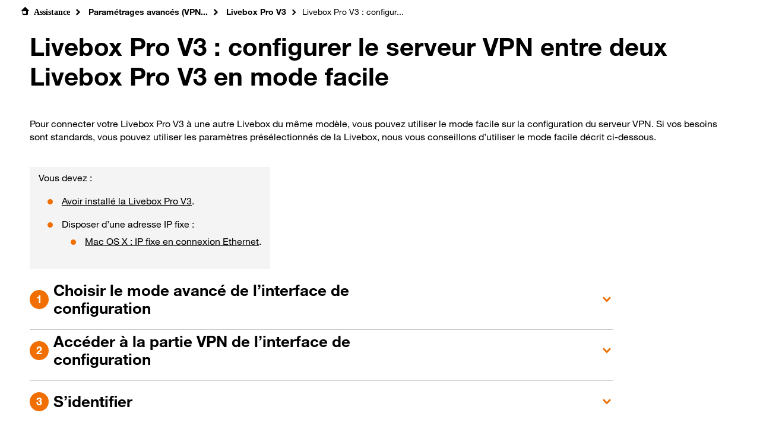

--- FILE ---
content_type: text/html;charset=utf-8
request_url: https://assistancepro.orange.fr/internet_livebox/utiliser/parametrages_avances_vpn_adresse_ip/livebox_pro_v3/livebox_pro_v__configurer_le_serveur_vpn_entre_deux_livebox_pro_v_en_mode_facile-393812
body_size: 9282
content:
<!DOCTYPE html><html lang="fr" data-critters-container=""><head>
    <meta charset="utf-8">
    <title>Livebox Pro V3 : configurer le serveur VPN entre deux Livebox Pro V3 en mode facile - Assistance Orange Pro</title>
    <base href="/">

    <meta name="viewport" content="width=device-width, initial-scale=1, shrink-to-fit=no">
    <meta http-equiv="x-ua-compatible" content="ie=edge">
    <meta name="referrer" content="no-referrer-when-downgrade">
    <link rel="icon" type="image/x-icon" href="../favicon.ico">
    <script type="application/ld+json">
      {
        "@context": "http://schema.org",
        "@graph": [
          {
            "@type": "ItemList",
            "itemListElement": [
              {
                "@context": "https://schema.org",
                "@type": "SiteNavigationElement",
                "position": 1,
                "name": "Assistance",
                "description": "L'espace client professionnel vous permet de gérer en ligne vos contrats Orange internet, mobile et fixe Pro. Pour y accéder partout et à tout moment de façon ...",
                "url": "https://assistancepro.orange.fr"
              },
              {
                "@context": "https://schema.org",
                "@type": "SiteNavigationElement",
                "position": 2,
                "name": "Portail Orange Professionnels",
                "description": "Le portail des TPE et créateurs d&#039;entreprise : actualités, services et produits, espace client, assistance et messagerie … des outils dédiés pour accompagner les pros au quotidien",
                "url": "https://pro.orange.fr"
              },
              {
                "@context": "https://schema.org",
                "@type": "SiteNavigationElement",
                "position": 3,
                "name": "Actualités",
                "description": "L'actualité digitale et professionnelle pour les entrepreneurs",
                "url": "https://pro.orange.fr/lemag"
              },
              {
                "@context": "https://schema.org",
                "@type": "SiteNavigationElement",
                "position": 4,
                "name": "Boutique",
                "description": "Offres Orange pro : retrouvez les offres, promos, exclus pour les entreprises : abonnement Internet, forfait mobile, fixe, équipement.",
                "url": "https://boutiquepro.orange.fr"
              },
              {
                "@context": "https://schema.org",
                "@type": "SiteNavigationElement",
                "position": 5,
                "name": "Espace client",
                "description": "Accéder au détail de vos contrats, visualiser vos factures, modifier vos options, suivre votre conso…",
                "url": "https://espaceclientpro.orange.fr/"
              },
              {
                "@context": "https://schema.org",
                "@type": "SiteNavigationElement",
                "position": 6,
                "name": "Contacter Orange",
                "description": "Comment joindre le service clients Orange ? Précisez votre demande pour connaître les moyens de contact les plus adaptés : numéros de téléphone, chat, mail, boutique. Choisissez alors celui qui vous convient le mieux.",
                "url": "https://pro.orange.fr/contacts"
              }
            ]
          },
          {
            "@context": "http://schema.org",
            "@type": "Organization",
            "name": "Orange France",
            "legalName": "Orange France",
            "alternateName": "Orange SA",
            "logo": "https://c.orange.fr/logo-orange.webp",
            "url": "https://pro.orange.fr",
            "telephone": "33 1 44 44 22 22",
            "address": {
              "@type": "PostalAddress",
              "addressLocality": "Issy Les Moulineaux Cedex",
              "addressCountry": "FR",
              "postalCode": "92449",
              "streetAddress": "111, quai du Président Roosevelt, CS 70222"
            },
            "sameAs": [
              "https://plus.google.com/+orangepro",
              "https://twitter.com/orangepro",
              "https://fr-fr.facebook.com/OrangePro",
              "https://www.linkedin.com/company/orange-pro",
              "https://www.youtube.com/user/orangeprofessionnels",
              "https://twitter.com/OrangePro/"
            ]
          }
        ]
      }
    </script>
    <script type="text/javascript" src="//tags.tiqcdn.com/utag/orange/assistancepro/prod/utag.sync.js"></script>
  <style>@charset "UTF-8";:root{--blue:#26b2ff;--indigo:#6610f2;--purple:#a885d8;--pink:#ffb4e6;--red:#e70002;--orange:#f16e00;--yellow:#ffcd0b;--green:#3de35a;--teal:#50be87;--cyan:#4bb4e6;--white:#fff;--gray:#999;--gray-dark:#595959;--primary:#f16e00;--secondary:#000;--success:#3de35a;--info:#26b2ff;--warning:#ffcd0b;--danger:#e70002;--light:#ddd;--dark:#000;--gray1:#333;--gray2:#f4f4f4;--gray3:#555;--gray4:#ccc;--primary-official:#ff7900;--primary2:#ff7900;--success-light:#ecfdef;--warning-light:#fffae7;--danger-light:#fde5e6;--info-light:#e9f8ff;--breakpoint-xs:0;--breakpoint-sm:480px;--breakpoint-md:736px;--breakpoint-lg:960px;--breakpoint-xl:1200px;--breakpoint-xxl:1440px;--font-family-sans-serif:"HelvNeueOrange", "Helvetica Neue", Helvetica, Arial, -apple-system, BlinkMacSystemFont, "Segoe UI", Roboto, "Helvetica Neue", Arial, "Noto Sans", sans-serif, "Apple Color Emoji", "Segoe UI Emoji", "Segoe UI Symbol", "Noto Color Emoji";--font-family-monospace:SFMono-Regular, Menlo, Monaco, Consolas, "Liberation Mono", "Courier New", monospace}*,*:before,*:after{box-sizing:border-box}html{font-family:sans-serif;line-height:1.15;-webkit-text-size-adjust:100%;-webkit-tap-highlight-color:rgba(0,0,0,0)}body{margin:0;font-family:HelvNeueOrange,Helvetica Neue,Helvetica,Arial,-apple-system,BlinkMacSystemFont,Segoe UI,Roboto,Helvetica Neue,Arial,Noto Sans,sans-serif,"Apple Color Emoji","Segoe UI Emoji",Segoe UI Symbol,"Noto Color Emoji";font-size:1rem;font-weight:400;line-height:1.4285714286;color:#000;text-align:left;background-color:#fff}@media print{*,*:before,*:after{text-shadow:none!important;box-shadow:none!important}@page{size:a3}body{min-width:960px!important}}@font-face{font-family:HelvNeueOrange;font-style:normal;font-weight:400;font-display:swap;src:url(https://c.woopic.com/fonts/HelvNeue55_W1G.woff2) format("woff2"),url(https://c.woopic.com/fonts/HelvNeue55_W1G.woff) format("woff")}@font-face{font-family:HelvNeueOrange;font-style:normal;font-weight:700;font-display:swap;src:url(https://c.woopic.com/fonts/HelvNeue75_W1G.woff2) format("woff2"),url(https://c.woopic.com/fonts/HelvNeue75_W1G.woff) format("woff")}body{font-size:.875rem;line-height:1.4285714286}@media (max-width: 735.98px){body{font-size:.875rem;line-height:1.4285714286}}@media (min-width: 1200px){body{font-size:1rem;line-height:1.375}}</style><link rel="stylesheet" href="styles.04c027738acccfb0.css" media="print" onload="this.media='all'"><noscript><link rel="stylesheet" href="styles.04c027738acccfb0.css"></noscript><meta name="description" content="Pour connecter votre Livebox Pro V3 à une autre Livebox du même modèle, vous pouvez utiliser le mode facile sur la configuration du serveur VPN. Si vos besoins sont standards, vous pouvez utiliser les paramètres présélectionnés de la Livebox, nous vous conseillons d’utiliser le mode facile décrit ci-dessous."><meta name="robots" content="index, follow"><style ng-app-id="ng">h1[_ngcontent-ng-c2896265451]{max-width:100%}#CplusRCButtons[_ngcontent-ng-c2896265451]{cursor:pointer}.hide[_ngcontent-ng-c2896265451]{display:none}@media (max-width: 959px){#onglets[_ngcontent-ng-c2896265451]{margin-right:0}}@media (min-width: 960px){#onglets[_ngcontent-ng-c2896265451]{margin-right:4rem!important}}@media (min-width: 1200px){.nav-link[_ngcontent-ng-c2896265451]{font-size:17px!important;padding-bottom:1.5rem!important}}</style><style ng-app-id="ng">#breadcrumb[_ngcontent-ng-c2406768940]{flex-wrap:wrap;max-width:70rem;max-height:2.375rem}#breadcrumb[_ngcontent-ng-c2406768940]   .icon-home[_ngcontent-ng-c2406768940]:before{padding-right:8px}#breadcrumb[_ngcontent-ng-c2406768940]   a[_ngcontent-ng-c2406768940]:hover{color:#ff7900}#breadcrumb[_ngcontent-ng-c2406768940]   a[_ngcontent-ng-c2406768940]:link{text-decoration:none}@media (min-width: 480px) and (max-width: 735px){#breadcrumb[_ngcontent-ng-c2406768940]{max-height:4.5rem}#breadcrumb[_ngcontent-ng-c2406768940]   .icon-home[_ngcontent-ng-c2406768940]:before{padding-right:8px}}@media (max-width: 479px){#breadcrumb[_ngcontent-ng-c2406768940]{max-height:7rem}#breadcrumb[_ngcontent-ng-c2406768940]   .icon-home[_ngcontent-ng-c2406768940]:before{padding-right:8px}}</style><style ng-app-id="ng">#aDjingoFaq[_ngcontent-ng-c3879021401]{display:flex;clear:both;max-width:331px;max-height:72px;width:331px;height:72px;background-color:#fff;border-radius:46.5px;-webkit-border-radius:46.5px;-moz-border-radius:46.5px;border:0 solid #fff;box-shadow:0 0 7px #0000004f;-moz-box-shadow:0 0 7px 0 rgba(0,0,0,.31);-webkit-box-shadow:0 0 7px 0 rgba(0,0,0,.31);margin-top:40px;margin-bottom:30px;margin-right:4px}#djingoWebcoFaq.notVisible[_ngcontent-ng-c3879021401]{display:none}#djingoFaqIcon[_ngcontent-ng-c3879021401]{float:left;margin:2px 15px 0 4px}#djingoFaqImg[_ngcontent-ng-c3879021401]{width:67px;height:67px;background-repeat:no-repeat;display:inline-block;cursor:pointer}.djingoFaqBlocText[_ngcontent-ng-c3879021401]{height:50px;margin-top:10px}.djingoFaqBlocText[_ngcontent-ng-c3879021401]:hover{color:#f16e00;text-decoration:none;outline:none}.djingoFaqText[_ngcontent-ng-c3879021401]{font-weight:700;font-size:18px;cursor:pointer}</style><style ng-app-id="ng">.steps[_ngcontent-ng-c808010948]{counter-reset:section;width:100%}.accordion-title[_ngcontent-ng-c808010948]:before{counter-increment:section;content:counter(section);margin-right:.5rem;border-radius:50%;padding-top:.2rem;height:2rem;width:2rem;min-height:2rem;min-width:2rem;background-color:#f16e00;text-align:center;color:#fff}.accordion-title[_ngcontent-ng-c808010948]{text-decoration:none!important;display:inline-flex;align-items:center}.accordion-title[_ngcontent-ng-c808010948]   h4[_ngcontent-ng-c808010948]{margin-top:0;margin-bottom:0;padding-top:0;padding-bottom:0}.accordion-title[_ngcontent-ng-c808010948]   h4[_ngcontent-ng-c808010948]:hover{cursor:pointer}@media (max-width: 959px){.stepImage[_ngcontent-ng-c808010948]{text-align:center}}</style><style ng-app-id="ng">.prerequisite[_ngcontent-ng-c2138762668]{background-color:#f4f4f4;padding:1.25rem .9375rem;margin-left:0;margin-right:0}.resp-container[_ngcontent-ng-c2138762668]{position:relative;overflow:hidden;padding-top:56.25%}.resp-iframe[_ngcontent-ng-c2138762668]{position:absolute;top:0;left:0;width:100%;height:100%;border:0}</style></head>
  <body><!--nghm-->
    <!--<div class="site-width"> TODO see if we need to apply this ob1 preco and see link with portail integration header/footer-->
    <app-root _nghost-ng-c2283532919="" ng-version="16.2.12" ngh="7" ng-server-context="ssr|hydration"><app-portal-integration _ngcontent-ng-c2283532919="" _nghost-ng-c100283820="" ngh="0"></app-portal-integration><router-outlet _ngcontent-ng-c2283532919=""></router-outlet><app-page-faq-ezp _nghost-ng-c2370098122="" ngh="6"><div _ngcontent-ng-c2370098122="" id="assistanceContent" class="px-0"><!----><app-faq _ngcontent-ng-c2370098122="" _nghost-ng-c2896265451="" ngh="5"><div _ngcontent-ng-c2896265451="" class="container-fluid mx-1 mx-lg-auto mb-4"><app-breadcrumb _ngcontent-ng-c2896265451="" _nghost-ng-c2406768940="" ngh="1"><div _ngcontent-ng-c2406768940="" class="container-fluid"><div _ngcontent-ng-c2406768940="" aria-label="le fil d'ariane" class="row"><nav _ngcontent-ng-c2406768940=""><ol _ngcontent-ng-c2406768940="" id="breadcrumb" data-ob1-component="Breadcrumb" class="breadcrumb"><li _ngcontent-ng-c2406768940="" class="breadcrumb-item"><a _ngcontent-ng-c2406768940="" id="breadcrumb-home" routerlink="/" aria-label="accéder à la home page de l'assistance Pro" href="/"><span _ngcontent-ng-c2406768940="" class="icon-home"><strong _ngcontent-ng-c2406768940="">Assistance</strong></span></a></li><li _ngcontent-ng-c2406768940="" class="breadcrumb-itemDisabledOb1"><a _ngcontent-ng-c2406768940="" id="breadcrumb-0" href="/internet_livebox/utiliser/parametrages_avances_vpn_adresse_ip"> Paramétrages avancés (VPN...  </a><!----><!----><!----></li><!----><li _ngcontent-ng-c2406768940="" class="breadcrumb-itemDisabledOb1"><a _ngcontent-ng-c2406768940="" id="breadcrumb-1" href="/internet_livebox/utiliser/parametrages_avances_vpn_adresse_ip/livebox_pro_v3"> Livebox Pro V3 </a><!----><!----><!----></li><!----><li _ngcontent-ng-c2406768940="" class="breadcrumb-itemDisabledOb1"><!----><span _ngcontent-ng-c2406768940="" id="breadcrumb-2">Livebox Pro V3 : configur... </span><!----><!----></li><!----><!----></ol></nav></div></div></app-breadcrumb><div _ngcontent-ng-c2896265451="" class="row mb-1 mx-0"><div _ngcontent-ng-c2896265451="" class="col-12 p-0"><h1 _ngcontent-ng-c2896265451="" data-test="faq-title">Livebox Pro V3 : configurer le serveur VPN entre deux Livebox Pro V3 en mode facile</h1><app-djingo-faq _ngcontent-ng-c2896265451="" _nghost-ng-c3879021401="" ngh="2"><!----><!----></app-djingo-faq><div _ngcontent-ng-c2896265451="" class="col-12 col-lg-7 p-0 mb-2"><!----></div><div _ngcontent-ng-c2896265451="" id="intro" class="faq"><p>Pour connecter votre Livebox Pro V3 à une autre Livebox du même modèle, vous pouvez utiliser le mode facile sur la configuration du serveur VPN. Si vos besoins sont standards, vous pouvez utiliser les paramètres présélectionnés de la Livebox, nous vous conseillons d’utiliser le mode facile décrit ci-dessous.</p>
</div><!----><!----><!----></div><div _ngcontent-ng-c2896265451="" class="col-1 d-none d-lg-block"></div></div><!----><!----><app-steps _ngcontent-ng-c2896265451="" class="d-flex px-0" _nghost-ng-c808010948="" ngh="4"><div _ngcontent-ng-c808010948="" class="steps" id="ivebox_ro___configurer_le_serveur__entre_deux_ivebox_ro__en_mode_facile"><div _ngcontent-ng-c808010948="" class="col-12 col-lg-10 p-0"><app-prerequisite _ngcontent-ng-c808010948="" _nghost-ng-c2138762668="" ngh="3"><div _ngcontent-ng-c2138762668="" id="prerequisite" class="d-flex align-items-center"><div _ngcontent-ng-c2138762668="" class="faq prerequisite py-0"><p>Vous devez :</p><ul>
<li>
<a href="/nid/393179" target="_self" data-node-id="393179">Avoir installé la Livebox Pro V3</a>.</li>
<li>Disposer d’une adresse IP fixe :<ul><li>
<a href="https://assistance.orange.fr/ordinateurs-peripheriques/installer-et-utiliser/la-connexion-de-votre-ordinateur/ethernet/mac-os-configurer-une-ip-fixe-en-connexion-ethernet_20022-20337" target="_self" data-node-id="20022">Mac OS X : IP fixe en connexion Ethernet</a>.</li></ul>
</li>
</ul>
</div></div><!----><!----><!----></app-prerequisite><!----></div><div _ngcontent-ng-c808010948="" class="accordion col-12 col-lg-10 px-0" id="accordion0"><div _ngcontent-ng-c808010948="" class="card"><div _ngcontent-ng-c808010948="" class="card-header step mt-1"><button _ngcontent-ng-c808010948="" data-toggle="collapse" aria-expanded="false" role="button" class="collapsed" id="heading-0-0" data-target="#collapse-0-0"><div _ngcontent-ng-c808010948="" class="accordion-card-title"><div _ngcontent-ng-c808010948="" class="accordion-title" id="accordion-card-title-0-0"><h4 _ngcontent-ng-c808010948="">Choisir le mode avancé de l’interface de configuration</h4></div><span _ngcontent-ng-c808010948="" aria-hidden="true" class="accordion-icon"></span></div></button></div><div _ngcontent-ng-c808010948="" role="region" class="collapse" id="collapse-0-0" data-parent="#accordion0"><div _ngcontent-ng-c808010948="" class="d-block d-lg-flex"><div _ngcontent-ng-c808010948="" class="stepContent accordion-card-body standard faq col-12 col-lg-6 px-0 mx-0"> 
<ul>
 <li> <a href="/nid/393682" target="_self" data-node-id="393682">Accédez à l’interface de configuration de votre Livebox</a>.</li>
</ul> 
<ul>
 <li>En haut à droite de l’interface, sélectionnez le <strong>mode avancé</strong>.</li>
</ul> <p class="information">Pour en savoir plus sur le mode facile, vous pouvez <a href="/nid/393890#onglet4" target="_self" data-node-id="393890">consulter la page de présentation du VPN de la Livebox pro</a>.</p></div><div _ngcontent-ng-c808010948="" class="stepImage faq col-12 col-lg-6 px-lg-1 px-0"><img src="https://cdn.woopic.com/c10f167280f2414abb346a5347e1ecd9/prod/binaries/images/655412-livebox-pro-v3-interface-selectionner-mode-avance_screenshot.jpg" class="screenshot" data-imgsrc-nozoom="true" data-imgsrc-zoom-0-large="https://cdn.woopic.com/c10f167280f2414abb346a5347e1ecd9/prod/binaries/images/655412-livebox-pro-v3-interface-selectionner-mode-avance_full-view-image.jpg"></div><!----></div></div></div><div _ngcontent-ng-c808010948="" class="card"><div _ngcontent-ng-c808010948="" class="card-header step mt-1"><button _ngcontent-ng-c808010948="" data-toggle="collapse" aria-expanded="false" role="button" class="collapsed" id="heading-0-1" data-target="#collapse-0-1"><div _ngcontent-ng-c808010948="" class="accordion-card-title"><div _ngcontent-ng-c808010948="" class="accordion-title" id="accordion-card-title-0-1"><h4 _ngcontent-ng-c808010948="">Accéder à la partie VPN de l’interface de configuration</h4></div><span _ngcontent-ng-c808010948="" aria-hidden="true" class="accordion-icon"></span></div></button></div><div _ngcontent-ng-c808010948="" role="region" class="collapse" id="collapse-0-1" data-parent="#accordion0"><div _ngcontent-ng-c808010948="" class="d-block d-lg-flex"><div _ngcontent-ng-c808010948="" class="stepContent accordion-card-body standard faq col-12 col-lg-6 px-0 mx-0"> <p>Dans le menu <strong>ma configuration WiFi et Livebox</strong>, cliquez sur le lien <strong>VPN</strong>.</p></div><div _ngcontent-ng-c808010948="" class="stepImage faq col-12 col-lg-6 px-lg-1 px-0"><img src="https://cdn.woopic.com/c10f167280f2414abb346a5347e1ecd9/prod/binaries/images/685414-livebox-pro-v3-interface-ma-configuration-wifi-et-livebox-vpn_screenshot.jpg" class="screenshot" data-imgsrc-nozoom="false" data-imgsrc-zoom-0-large="https://cdn.woopic.com/c10f167280f2414abb346a5347e1ecd9/prod/binaries/images/685414-livebox-pro-v3-interface-ma-configuration-wifi-et-livebox-vpn_full-view-image.jpg"></div><!----></div></div></div><div _ngcontent-ng-c808010948="" class="card"><div _ngcontent-ng-c808010948="" class="card-header step mt-1"><button _ngcontent-ng-c808010948="" data-toggle="collapse" aria-expanded="false" role="button" class="collapsed" id="heading-0-2" data-target="#collapse-0-2"><div _ngcontent-ng-c808010948="" class="accordion-card-title"><div _ngcontent-ng-c808010948="" class="accordion-title" id="accordion-card-title-0-2"><h4 _ngcontent-ng-c808010948="">S’identifier</h4></div><span _ngcontent-ng-c808010948="" aria-hidden="true" class="accordion-icon"></span></div></button></div><div _ngcontent-ng-c808010948="" role="region" class="collapse" id="collapse-0-2" data-parent="#accordion0"><div _ngcontent-ng-c808010948="" class="d-block d-lg-flex"><div _ngcontent-ng-c808010948="" class="stepContent accordion-card-body standard faq col-12 col-lg-6 px-0 mx-0"> <p>Si la fenêtre d’authentification apparaît :</p> 
<ul> 
 <li>Entrez vos identifiants :
  <ul> 
   <li> <strong>Utilisateur</strong> : admin.</li> 
   <li> <strong>Mot de passe</strong> : si vous ne l’avez jamais modifié, celui-ci est par défaut composé des huit premiers caractères de la clé de sécurité de votre Livebox.</li> 
  </ul> </li> 
 <li>Cliquez sur le bouton <strong>se connecter</strong>.</li> 
</ul> <p class="information">Si la case <strong>se souvenir de ce mot de passe</strong> a été cochée au préalable, cette fenêtre d’authentification n’apparaîtra pas et vous pouvez passer directement à l’étape suivante.</p></div><div _ngcontent-ng-c808010948="" class="stepImage faq col-12 col-lg-6 px-lg-1 px-0"><img src="https://cdn.woopic.com/c10f167280f2414abb346a5347e1ecd9/prod/binaries/images/655434-livebox-pro-v3-interface-identifier_screenshot.png" class="screenshot" data-imgsrc-nozoom="true" data-imgsrc-zoom-0-large="https://cdn.woopic.com/c10f167280f2414abb346a5347e1ecd9/prod/binaries/images/655434-livebox-pro-v3-interface-identifier_full-view-image.png"></div><!----></div></div></div><div _ngcontent-ng-c808010948="" class="card"><div _ngcontent-ng-c808010948="" class="card-header step mt-1"><button _ngcontent-ng-c808010948="" data-toggle="collapse" aria-expanded="false" role="button" class="collapsed" id="heading-0-3" data-target="#collapse-0-3"><div _ngcontent-ng-c808010948="" class="accordion-card-title"><div _ngcontent-ng-c808010948="" class="accordion-title" id="accordion-card-title-0-3"><h4 _ngcontent-ng-c808010948="">Ajouter un VPN</h4></div><span _ngcontent-ng-c808010948="" aria-hidden="true" class="accordion-icon"></span></div></button></div><div _ngcontent-ng-c808010948="" role="region" class="collapse" id="collapse-0-3" data-parent="#accordion0"><div _ngcontent-ng-c808010948="" class="d-block d-lg-flex"><div _ngcontent-ng-c808010948="" class="stepContent accordion-card-body standard faq col-12 col-lg-6 px-0 mx-0"> <p>Une nouvelle fenêtre apparaît.</p> <p>Dans la zone <strong>VPN site à site</strong>, cliquez sur le bouton <strong>ajouter un VPN site à site</strong>.</p></div><div _ngcontent-ng-c808010948="" class="stepImage faq col-12 col-lg-6 px-lg-1 px-0"><img src="https://cdn.woopic.com/c10f167280f2414abb346a5347e1ecd9/prod/binaries/images/722860-livebox-pro-v3-interface-ma-configuration-wifi-et-livebox-vpn-ajouter-site_screenshot.jpg" class="screenshot" data-imgsrc-nozoom="true" data-imgsrc-zoom-0-large="https://cdn.woopic.com/c10f167280f2414abb346a5347e1ecd9/prod/binaries/images/722860-livebox-pro-v3-interface-ma-configuration-wifi-et-livebox-vpn-ajouter-site_full-view-image.jpg"></div><!----></div></div></div><div _ngcontent-ng-c808010948="" class="card"><div _ngcontent-ng-c808010948="" class="card-header step mt-1"><button _ngcontent-ng-c808010948="" data-toggle="collapse" aria-expanded="false" role="button" class="collapsed" id="heading-0-4" data-target="#collapse-0-4"><div _ngcontent-ng-c808010948="" class="accordion-card-title"><div _ngcontent-ng-c808010948="" class="accordion-title" id="accordion-card-title-0-4"><h4 _ngcontent-ng-c808010948="">Configurer le serveur</h4></div><span _ngcontent-ng-c808010948="" aria-hidden="true" class="accordion-icon"></span></div></button></div><div _ngcontent-ng-c808010948="" role="region" class="collapse" id="collapse-0-4" data-parent="#accordion0"><div _ngcontent-ng-c808010948="" class="d-block d-lg-flex"><div _ngcontent-ng-c808010948="" class="stepContent accordion-card-body standard faq col-12 col-lg-6 px-0 mx-0"> 
<ul>
 <li>Dans la fenêtre qui apparaît, saisissez les informations comme indiqué sur l’image :</li>
</ul> 
<ol class="describe_bubble"> 
 <li> <strong>Nom</strong> du tunnel : il permet d’identifier rapidement l’interconnexion entre les deux Livebox. Dans notre exemple le nom est Essai.</li> 
 <li> <strong>Adresse IP du site distant</strong> : adresse IP de la Livebox avec laquelle on souhaite créer l’association en mode sécurisé.</li> 
 <li> <strong>Equipement distant</strong> : sélectionnez Livebox Pro V3.</li> 
 <li> <strong>Clé partagée</strong> : choisie arbitrairement par les deux parties à interconnecter. Elle doit comprendre 8 à 16 caractères. Les lettres minuscules et majuscules, les chiffres et les caractères spéciaux sont autorisés.</li> 
 <li> <strong>Réseau local</strong> et <strong>Réseau distant</strong> : adresses IP des sous-réseaux présents derrière chaque Livebox Pro V3 (les adresses IP doivent être différentes. Exemple : 192.168.1.0 et 192.168.2.0) et les masques de sous-réseau de chaque adresse IP (255.255.255.00).</li> 
 <li> <strong>Mode de configuration du tunnel</strong> : laissez le mode <strong>facile</strong> activé par défaut.</li> 
</ol> 
<ul>
 <li>Cliquez sur le bouton <strong>sauvegarder</strong>.</li>
</ul></div><div _ngcontent-ng-c808010948="" class="stepImage faq col-12 col-lg-6 px-lg-1 px-0"><img src="https://cdn.woopic.com/c10f167280f2414abb346a5347e1ecd9/prod/binaries/images/722871-livebox-pro-v3-interface-ma-configuration-wifi-et-livebox-vpn-ajouter-site-parametrer-en-mode-facile_screenshot.png" class="screenshot" data-imgsrc-nozoom="false" data-imgsrc-zoom-0-large="https://cdn.woopic.com/c10f167280f2414abb346a5347e1ecd9/prod/binaries/images/722871-livebox-pro-v3-interface-ma-configuration-wifi-et-livebox-vpn-ajouter-site-parametrer-en-mode-facile_full-view-image.png"></div><!----></div></div></div><div _ngcontent-ng-c808010948="" class="card"><div _ngcontent-ng-c808010948="" class="card-header step mt-1"><button _ngcontent-ng-c808010948="" data-toggle="collapse" aria-expanded="false" role="button" class="collapsed" id="heading-0-5" data-target="#collapse-0-5"><div _ngcontent-ng-c808010948="" class="accordion-card-title"><div _ngcontent-ng-c808010948="" class="accordion-title" id="accordion-card-title-0-5"><h4 _ngcontent-ng-c808010948="">Vérifier que la configuration a été prise en compte</h4></div><span _ngcontent-ng-c808010948="" aria-hidden="true" class="accordion-icon"></span></div></button></div><div _ngcontent-ng-c808010948="" role="region" class="collapse" id="collapse-0-5" data-parent="#accordion0"><div _ngcontent-ng-c808010948="" class="d-block d-lg-flex"><div _ngcontent-ng-c808010948="" class="stepContent accordion-card-body standard faq col-12 col-lg-6 px-0 mx-0"> <p>La zone <strong>VPN site à site</strong> apparaît avec le nom du VPN que vous venez de configurer.</p></div><div _ngcontent-ng-c808010948="" class="stepImage faq col-12 col-lg-6 px-lg-1 px-0"><img src="https://cdn.woopic.com/c10f167280f2414abb346a5347e1ecd9/prod/binaries/images/722893-livebox-pro-v3-interface-ma-configuration-wifi-et-livebox-vpn-ajouter-site-etat-connexion-rouge_screenshot.jpg" class="screenshot" data-imgsrc-nozoom="true" data-imgsrc-zoom-0-large="https://cdn.woopic.com/c10f167280f2414abb346a5347e1ecd9/prod/binaries/images/722893-livebox-pro-v3-interface-ma-configuration-wifi-et-livebox-vpn-ajouter-site-etat-connexion-rouge_full-view-image.jpg"></div><!----></div></div></div><div _ngcontent-ng-c808010948="" class="card"><div _ngcontent-ng-c808010948="" class="card-header step mt-1"><button _ngcontent-ng-c808010948="" data-toggle="collapse" aria-expanded="false" role="button" class="collapsed" id="heading-0-6" data-target="#collapse-0-6"><div _ngcontent-ng-c808010948="" class="accordion-card-title"><div _ngcontent-ng-c808010948="" class="accordion-title" id="accordion-card-title-0-6"><h4 _ngcontent-ng-c808010948="">S’assurer que la connexion est activée</h4></div><span _ngcontent-ng-c808010948="" aria-hidden="true" class="accordion-icon"></span></div></button></div><div _ngcontent-ng-c808010948="" role="region" class="collapse" id="collapse-0-6" data-parent="#accordion0"><div _ngcontent-ng-c808010948="" class="d-block d-lg-flex"><div _ngcontent-ng-c808010948="" class="stepContent accordion-card-body standard faq col-12 col-lg-6 px-0 mx-0"> <p>Une fois activée, l’icône d’état de la connexion devient verte. La connexion avec la Livebox Pro V3 distante est établie.<br>Les deux Livebox sont connectées au VPN. Vous avez accès aux ressources du réseau local de la Livebox Pro distante (fichiers partagés, intranet, extranet…).</p></div><div _ngcontent-ng-c808010948="" class="stepImage faq col-12 col-lg-6 px-lg-1 px-0"><img src="https://cdn.woopic.com/c10f167280f2414abb346a5347e1ecd9/prod/binaries/images/722904-livebox-pro-v3-interface-ma-configuration-wifi-et-livebox-vpn-ajouter-site-etat-connexion-vert_screenshot.jpg" class="screenshot" data-imgsrc-nozoom="true" data-imgsrc-zoom-0-large="https://cdn.woopic.com/c10f167280f2414abb346a5347e1ecd9/prod/binaries/images/722904-livebox-pro-v3-interface-ma-configuration-wifi-et-livebox-vpn-ajouter-site-etat-connexion-vert_full-view-image.jpg"></div><!----></div></div></div><!----></div></div></app-steps><!----><!----><!----><!----><!----><!----></div></app-faq><!----><!----><!----><!----><!----></div></app-page-faq-ezp><!----></app-root>
    <!--</div>-->
  <script src="runtime.264b945db49d9f39.js" type="module"></script><script src="polyfills.833fa03ef223a706.js" type="module"></script><script src="scripts.75e4057fa5222b89.js" defer=""></script><script src="vendor.791bc2ef7d2d7707.js" type="module"></script><script src="main.00596a6939b93772.js" type="module"></script>

<script id="ng-state" type="application/json">{"393812":{"title":"Livebox Pro V3 : configurer le serveur VPN entre deux Livebox Pro V3 en mode facile","introduction":"\u003Cp>Pour connecter votre Livebox Pro V3 à une autre Livebox du même modèle, vous pouvez utiliser le mode facile sur la configuration du serveur VPN. Si vos besoins sont standards, vous pouvez utiliser les paramètres présélectionnés de la Livebox, nous vous conseillons d’utiliser le mode facile décrit ci-dessous.\u003C/p>\n","prerequisite":"","legalNotice":"","description":"Pour connecter votre Livebox Pro V3 à une autre Livebox du même modèle, vous pouvez utiliser le mode facile sur la configuration du serveur VPN. Si vos besoins sont standards, vous pouvez utiliser les paramètres présélectionnés de la Livebox, nous vous conseillons d’utiliser le mode facile décrit ci-dessous.","contents":[{"title":"Livebox Pro V3 : configurer le serveur VPN entre deux Livebox Pro V3 en mode facile","prerequisite":"\u003Cp>Vous devez :\u003C/p>\u003Cul>\n\u003Cli>\n\u003Ca href=\"/nid/393179\" target=\"_self\" data-node-id=\"393179\">Avoir installé la Livebox Pro V3\u003C/a>.\u003C/li>\n\u003Cli>Disposer d’une adresse IP fixe :\u003Cul>\u003Cli>\n\u003Ca href=\"https://assistance.orange.fr/ordinateurs-peripheriques/installer-et-utiliser/la-connexion-de-votre-ordinateur/ethernet/mac-os-configurer-une-ip-fixe-en-connexion-ethernet_20022-20337\" target=\"_self\" data-node-id=\"20022\">Mac OS X : IP fixe en connexion Ethernet\u003C/a>.\u003C/li>\u003C/ul>\n\u003C/li>\n\u003C/ul>\n","stepContent":[{"title":"Choisir le mode avancé de l’interface de configuration","htmlContent":" \n\u003Cul>\n \u003Cli> \u003Ca href=\"/nid/393682\" target=\"_self\" data-node-id=\"393682\">Accédez à l’interface de configuration de votre Livebox\u003C/a>.\u003C/li>\n\u003C/ul> \n\u003Cul>\n \u003Cli>En haut à droite de l’interface, sélectionnez le \u003Cstrong>mode avancé\u003C/strong>.\u003C/li>\n\u003C/ul> \u003Cp class=\"information\">Pour en savoir plus sur le mode facile, vous pouvez \u003Ca href=\"/nid/393890#onglet4\" target=\"_self\" data-node-id=\"393890\">consulter la page de présentation du VPN de la Livebox pro\u003C/a>.\u003C/p>","image":"\u003Cimg src=\"https://cdn.woopic.com/c10f167280f2414abb346a5347e1ecd9/prod/binaries/images/655412-livebox-pro-v3-interface-selectionner-mode-avance_screenshot.jpg\" class=\"screenshot\" data-imgsrc-nozoom=\"true\" data-imgsrc-zoom-0-large=\"https://cdn.woopic.com/c10f167280f2414abb346a5347e1ecd9/prod/binaries/images/655412-livebox-pro-v3-interface-selectionner-mode-avance_full-view-image.jpg\">"},{"title":"Accéder à la partie VPN de l’interface de configuration","htmlContent":" \u003Cp>Dans le menu \u003Cstrong>ma configuration WiFi et Livebox\u003C/strong>, cliquez sur le lien \u003Cstrong>VPN\u003C/strong>.\u003C/p>","image":"\u003Cimg src=\"https://cdn.woopic.com/c10f167280f2414abb346a5347e1ecd9/prod/binaries/images/685414-livebox-pro-v3-interface-ma-configuration-wifi-et-livebox-vpn_screenshot.jpg\" class=\"screenshot\" data-imgsrc-nozoom=\"false\" data-imgsrc-zoom-0-large=\"https://cdn.woopic.com/c10f167280f2414abb346a5347e1ecd9/prod/binaries/images/685414-livebox-pro-v3-interface-ma-configuration-wifi-et-livebox-vpn_full-view-image.jpg\">"},{"title":"S’identifier","htmlContent":" \u003Cp>Si la fenêtre d’authentification apparaît :\u003C/p> \n\u003Cul> \n \u003Cli>Entrez vos identifiants :\n  \u003Cul> \n   \u003Cli> \u003Cstrong>Utilisateur\u003C/strong> : admin.\u003C/li> \n   \u003Cli> \u003Cstrong>Mot de passe\u003C/strong> : si vous ne l’avez jamais modifié, celui-ci est par défaut composé des huit premiers caractères de la clé de sécurité de votre Livebox.\u003C/li> \n  \u003C/ul> \u003C/li> \n \u003Cli>Cliquez sur le bouton \u003Cstrong>se connecter\u003C/strong>.\u003C/li> \n\u003C/ul> \u003Cp class=\"information\">Si la case \u003Cstrong>se souvenir de ce mot de passe\u003C/strong> a été cochée au préalable, cette fenêtre d’authentification n’apparaîtra pas et vous pouvez passer directement à l’étape suivante.\u003C/p>","image":"\u003Cimg src=\"https://cdn.woopic.com/c10f167280f2414abb346a5347e1ecd9/prod/binaries/images/655434-livebox-pro-v3-interface-identifier_screenshot.png\" class=\"screenshot\" data-imgsrc-nozoom=\"true\" data-imgsrc-zoom-0-large=\"https://cdn.woopic.com/c10f167280f2414abb346a5347e1ecd9/prod/binaries/images/655434-livebox-pro-v3-interface-identifier_full-view-image.png\">"},{"title":"Ajouter un VPN","htmlContent":" \u003Cp>Une nouvelle fenêtre apparaît.\u003C/p> \u003Cp>Dans la zone \u003Cstrong>VPN site à site\u003C/strong>, cliquez sur le bouton \u003Cstrong>ajouter un VPN site à site\u003C/strong>.\u003C/p>","image":"\u003Cimg src=\"https://cdn.woopic.com/c10f167280f2414abb346a5347e1ecd9/prod/binaries/images/722860-livebox-pro-v3-interface-ma-configuration-wifi-et-livebox-vpn-ajouter-site_screenshot.jpg\" class=\"screenshot\" data-imgsrc-nozoom=\"true\" data-imgsrc-zoom-0-large=\"https://cdn.woopic.com/c10f167280f2414abb346a5347e1ecd9/prod/binaries/images/722860-livebox-pro-v3-interface-ma-configuration-wifi-et-livebox-vpn-ajouter-site_full-view-image.jpg\">"},{"title":"Configurer le serveur","htmlContent":" \n\u003Cul>\n \u003Cli>Dans la fenêtre qui apparaît, saisissez les informations comme indiqué sur l’image :\u003C/li>\n\u003C/ul> \n\u003Col class=\"describe_bubble\"> \n \u003Cli> \u003Cstrong>Nom\u003C/strong> du tunnel : il permet d’identifier rapidement l’interconnexion entre les deux Livebox. Dans notre exemple le nom est Essai.\u003C/li> \n \u003Cli> \u003Cstrong>Adresse IP du site distant\u003C/strong> : adresse IP de la Livebox avec laquelle on souhaite créer l’association en mode sécurisé.\u003C/li> \n \u003Cli> \u003Cstrong>Equipement distant\u003C/strong> : sélectionnez Livebox Pro V3.\u003C/li> \n \u003Cli> \u003Cstrong>Clé partagée\u003C/strong> : choisie arbitrairement par les deux parties à interconnecter. Elle doit comprendre 8 à 16 caractères. Les lettres minuscules et majuscules, les chiffres et les caractères spéciaux sont autorisés.\u003C/li> \n \u003Cli> \u003Cstrong>Réseau local\u003C/strong> et \u003Cstrong>Réseau distant\u003C/strong> : adresses IP des sous-réseaux présents derrière chaque Livebox Pro V3 (les adresses IP doivent être différentes. Exemple : 192.168.1.0 et 192.168.2.0) et les masques de sous-réseau de chaque adresse IP (255.255.255.00).\u003C/li> \n \u003Cli> \u003Cstrong>Mode de configuration du tunnel\u003C/strong> : laissez le mode \u003Cstrong>facile\u003C/strong> activé par défaut.\u003C/li> \n\u003C/ol> \n\u003Cul>\n \u003Cli>Cliquez sur le bouton \u003Cstrong>sauvegarder\u003C/strong>.\u003C/li>\n\u003C/ul>","image":"\u003Cimg src=\"https://cdn.woopic.com/c10f167280f2414abb346a5347e1ecd9/prod/binaries/images/722871-livebox-pro-v3-interface-ma-configuration-wifi-et-livebox-vpn-ajouter-site-parametrer-en-mode-facile_screenshot.png\" class=\"screenshot\" data-imgsrc-nozoom=\"false\" data-imgsrc-zoom-0-large=\"https://cdn.woopic.com/c10f167280f2414abb346a5347e1ecd9/prod/binaries/images/722871-livebox-pro-v3-interface-ma-configuration-wifi-et-livebox-vpn-ajouter-site-parametrer-en-mode-facile_full-view-image.png\">"},{"title":"Vérifier que la configuration a été prise en compte","htmlContent":" \u003Cp>La zone \u003Cstrong>VPN site à site\u003C/strong> apparaît avec le nom du VPN que vous venez de configurer.\u003C/p>","image":"\u003Cimg src=\"https://cdn.woopic.com/c10f167280f2414abb346a5347e1ecd9/prod/binaries/images/722893-livebox-pro-v3-interface-ma-configuration-wifi-et-livebox-vpn-ajouter-site-etat-connexion-rouge_screenshot.jpg\" class=\"screenshot\" data-imgsrc-nozoom=\"true\" data-imgsrc-zoom-0-large=\"https://cdn.woopic.com/c10f167280f2414abb346a5347e1ecd9/prod/binaries/images/722893-livebox-pro-v3-interface-ma-configuration-wifi-et-livebox-vpn-ajouter-site-etat-connexion-rouge_full-view-image.jpg\">"},{"title":"S’assurer que la connexion est activée","htmlContent":" \u003Cp>Une fois activée, l’icône d’état de la connexion devient verte. La connexion avec la Livebox Pro V3 distante est établie.\u003Cbr>Les deux Livebox sont connectées au VPN. Vous avez accès aux ressources du réseau local de la Livebox Pro distante (fichiers partagés, intranet, extranet…).\u003C/p>","image":"\u003Cimg src=\"https://cdn.woopic.com/c10f167280f2414abb346a5347e1ecd9/prod/binaries/images/722904-livebox-pro-v3-interface-ma-configuration-wifi-et-livebox-vpn-ajouter-site-etat-connexion-vert_screenshot.jpg\" class=\"screenshot\" data-imgsrc-nozoom=\"true\" data-imgsrc-zoom-0-large=\"https://cdn.woopic.com/c10f167280f2414abb346a5347e1ecd9/prod/binaries/images/722904-livebox-pro-v3-interface-ma-configuration-wifi-et-livebox-vpn-ajouter-site-etat-connexion-vert_full-view-image.jpg\">"}]}],"link":"/internet_livebox/utiliser/parametrages_avances_vpn_adresse_ip/livebox_pro_v3/livebox_pro_v__configurer_le_serveur_vpn_entre_deux_livebox_pro_v_en_mode_facile-393812"},"idzone":"https://iz.orange.fr/$v=2;i=assistance_pro_E1;d=1769011974;s=69fae2ff6207e7b63152fb192ff6e6c3cd046bad2ee7322121f3622687899971/idzone.js","navigation-internet_livebox:utiliser:parametrages_avances_vpn_adresse_ip:livebox_pro_v3":{"type":"responseList","currentNid":393779,"responseList":{"rootCategory":{"nid":393391,"label":"Utiliser","displayImage":{"url":"/assets/carrefour/Internet_Livebox_utiliser_banniere.webp","alt":"","title":""},"displayText":"Paramètres WiFi et avancés, Airbox Pro, Flybox 5G… : toutes les réponses à vos questions.","link":"/internet_livebox/utiliser","parentLabel":"Internet & Livebox","parentLink":"/internet_livebox"},"childrenCategory":[{"nid":393394,"label":"Associer mes périphériques via WiFi ou Ethernet","link":"/internet_livebox/utiliser/associer_mes_peripheriques_via_wifi_ou_ethernet","childrenCategory":[{"nid":393427,"label":"Livebox 5 & 6 Pro","link":"/internet_livebox/utiliser/associer_mes_peripheriques_via_wifi_ou_ethernet/livebox_5_6_pro","childrenCategory":[]},{"nid":393409,"label":"Livebox Pro V4","link":"/internet_livebox/utiliser/associer_mes_peripheriques_via_wifi_ou_ethernet/livebox_pro_v4","childrenCategory":[]},{"nid":393397,"label":"Livebox Pro V3","link":"/internet_livebox/utiliser/associer_mes_peripheriques_via_wifi_ou_ethernet/livebox_pro_v3","childrenCategory":[]},{"nid":393463,"label":"Business Livebox","link":"/internet_livebox/utiliser/associer_mes_peripheriques_via_wifi_ou_ethernet/business_livebox","childrenCategory":[]}]},{"nid":393472,"label":"La clé de sécurité WiFi","link":"/internet_livebox/utiliser/la_cle_de_securite_wifi","childrenCategory":[{"nid":393496,"label":"Livebox 5 & 6 Pro","link":"/internet_livebox/utiliser/la_cle_de_securite_wifi/livebox_5_6_pro","childrenCategory":[]},{"nid":393484,"label":"Livebox Pro V4","link":"/internet_livebox/utiliser/la_cle_de_securite_wifi/livebox_pro_v4","childrenCategory":[]},{"nid":393475,"label":"Livebox Pro V3","link":"/internet_livebox/utiliser/la_cle_de_securite_wifi/livebox_pro_v3","childrenCategory":[]},{"nid":393511,"label":"Business Livebox","link":"/internet_livebox/utiliser/la_cle_de_securite_wifi/business_livebox","childrenCategory":[]}]},{"nid":393517,"label":"Paramétrer le WiFi de ma Box","link":"/internet_livebox/utiliser/parametrer_le_wifi_de_ma_box","childrenCategory":[{"nid":393568,"label":"Livebox 5 & 6 Pro","link":"/internet_livebox/utiliser/parametrer_le_wifi_de_ma_box/livebox_5_6_pro","childrenCategory":[]},{"nid":393541,"label":"Livebox Pro V4","link":"/internet_livebox/utiliser/parametrer_le_wifi_de_ma_box/livebox_pro_v4","childrenCategory":[]},{"nid":393520,"label":"Livebox Pro V3","link":"/internet_livebox/utiliser/parametrer_le_wifi_de_ma_box/livebox_pro_v3","childrenCategory":[]},{"nid":393595,"label":"Business Livebox","link":"/internet_livebox/utiliser/parametrer_le_wifi_de_ma_box/business_livebox","childrenCategory":[]}]},{"nid":393607,"label":"Améliorer la couverture WiFi","link":"/internet_livebox/utiliser/ameliorer_la_couverture_wifi","childrenCategory":[{"nid":393610,"label":"Extender WiFi","link":"/internet_livebox/utiliser/ameliorer_la_couverture_wifi/extender_wifi","childrenCategory":[]},{"nid":393631,"label":"Répéteur WiFi","link":"/internet_livebox/utiliser/ameliorer_la_couverture_wifi/repeteur_wifi","childrenCategory":[]},{"nid":393661,"label":"Optimiser la couverture","link":"/internet_livebox/utiliser/ameliorer_la_couverture_wifi/optimiser_la_couverture","childrenCategory":[]}]},{"nid":393673,"label":"Interface de configuration","link":"/internet_livebox/utiliser/interface_de_configuration","childrenCategory":[{"nid":393676,"label":"Livebox Pro V3","link":"/internet_livebox/utiliser/interface_de_configuration/livebox_pro_v3","childrenCategory":[]},{"nid":393706,"label":"Livebox Pro V4","link":"/internet_livebox/utiliser/interface_de_configuration/livebox_pro_v4","childrenCategory":[]},{"nid":393721,"label":"Livebox 5 & 6 Pro","link":"/internet_livebox/utiliser/interface_de_configuration/livebox_5_6_pro","childrenCategory":[]},{"nid":393758,"label":"Business Livebox","link":"/internet_livebox/utiliser/interface_de_configuration/business_livebox","childrenCategory":[]}]},{"nid":393776,"label":"Paramétrages avancés (VPN, adresse IP)","link":"/internet_livebox/utiliser/parametrages_avances_vpn_adresse_ip","childrenCategory":[{"nid":393779,"label":"Livebox Pro V3","link":"/internet_livebox/utiliser/parametrages_avances_vpn_adresse_ip/livebox_pro_v3","childrenCategory":[]},{"nid":393824,"label":"Livebox Pro V4","link":"/internet_livebox/utiliser/parametrages_avances_vpn_adresse_ip/livebox_pro_v4","childrenCategory":[]},{"nid":393869,"label":"Livebox 5 & 6 Pro","link":"/internet_livebox/utiliser/parametrages_avances_vpn_adresse_ip/livebox_5_6_pro","childrenCategory":[]}]},{"nid":393944,"label":"Airbox Pro","link":"/internet_livebox/utiliser/airbox_pro","childrenCategory":[{"nid":393947,"label":"Installer la SIM","link":"/internet_livebox/utiliser/airbox_pro/installer_la_sim","childrenCategory":[]},{"nid":393962,"label":"Gérer le code PIN","link":"/internet_livebox/utiliser/airbox_pro/gerer_le_code_pin","childrenCategory":[]},{"nid":393995,"label":"Mettre en service","link":"/internet_livebox/utiliser/airbox_pro/mettre_en_service","childrenCategory":[]},{"nid":394037,"label":"Piloter","link":"/internet_livebox/utiliser/airbox_pro/piloter","childrenCategory":[]}]},{"nid":394079,"label":"Utiliser la Flybox 5G (Internet Boost)","link":"/internet_livebox/utiliser/utiliser_la_flybox_5g_internet_boost","childrenCategory":[]}],"responses":[{"nid":393782,"label":"Livebox Pro : connaître votre adresse IP via l'interface de la Livebox","link":"/internet_livebox/utiliser/parametrages_avances_vpn_adresse_ip/livebox_pro_v3/livebox_pro__connaitre_votre_adresse_ip_via_linterface_de_la_livebox-393782","type":"faq"},{"nid":393785,"label":"L'option Adresse IP fixe","link":"/internet_livebox/utiliser/parametrages_avances_vpn_adresse_ip/livebox_pro_v3/loption_adresse_ip_fixe-393785","type":"faq"},{"nid":393791,"label":"Livebox Pro : installation du logiciel VPN Orange sur ordinateur nomade","link":"/internet_livebox/utiliser/parametrages_avances_vpn_adresse_ip/livebox_pro_v3/livebox_pro__installation_du_logiciel_vpn_orange_sur_ordinateur_nomade-393791","type":"faq"},{"nid":393794,"label":"Livebox Pro : se connecter au réseau privé de votre entreprise","link":"/internet_livebox/utiliser/parametrages_avances_vpn_adresse_ip/livebox_pro_v3/livebox_pro__se_connecter_au_reseau_prive_de_votre_entreprise-393794","type":"faq"},{"nid":393797,"label":"VPN : présentation","link":"/internet_livebox/utiliser/parametrages_avances_vpn_adresse_ip/livebox_pro_v3/vpn__presentation-393797","type":"faq"},{"nid":393800,"label":"Livebox Pro : présentation du réseau privé virtuel (VPN)","link":"/internet_livebox/utiliser/parametrages_avances_vpn_adresse_ip/livebox_pro_v3/livebox_pro__presentation_du_reseau_prive_virtuel_vpn-393800","type":"faq"},{"nid":393803,"label":"DynDNS : créer votre compte utilisateur et votre nom de domaine","link":"/internet_livebox/utiliser/parametrages_avances_vpn_adresse_ip/livebox_pro_v3/dyndns__creer_votre_compte_utilisateur_et_votre_nom_de_domaine-393803","type":"faq"},{"nid":393806,"label":"DMZ : présentation","link":"/internet_livebox/utiliser/parametrages_avances_vpn_adresse_ip/livebox_pro_v3/dmz__presentation-393806","type":"faq"},{"nid":393809,"label":"Livebox Pro V3 : ajouter des utilisateurs à la connexion à distance","link":"/internet_livebox/utiliser/parametrages_avances_vpn_adresse_ip/livebox_pro_v3/livebox_pro_v__ajouter_des_utilisateurs_a_la_connexion_a_distance-393809","type":"faq"},{"nid":393812,"label":"Livebox Pro V3 : configurer le serveur VPN entre deux Livebox Pro V3 en mode facile","link":"/internet_livebox/utiliser/parametrages_avances_vpn_adresse_ip/livebox_pro_v3/livebox_pro_v__configurer_le_serveur_vpn_entre_deux_livebox_pro_v_en_mode_facile-393812","type":"faq"},{"nid":393815,"label":"Livebox Pro V3 : configurer le serveur VPN entre deux Livebox Pro V3 en mode expert","link":"/internet_livebox/utiliser/parametrages_avances_vpn_adresse_ip/livebox_pro_v3/livebox_pro_v__configurer_le_serveur_vpn_entre_deux_livebox_pro_v_en_mode_expert-393815","type":"faq"},{"nid":393818,"label":"Livebox Pro V3 : configurer le service DynDNS","link":"/internet_livebox/utiliser/parametrages_avances_vpn_adresse_ip/livebox_pro_v3/livebox_pro_v__configurer_le_service_dyndns-393818","type":"faq"},{"nid":393821,"label":"Livebox Pro V3 : configurer la DMZ","link":"/internet_livebox/utiliser/parametrages_avances_vpn_adresse_ip/livebox_pro_v3/livebox_pro_v__configurer_la_dmz-393821","type":"faq"}]}},"__ɵnghData__":[{},{"t":{"9":"t3"},"c":{"9":[{"i":"t3","r":2,"e":{"0":1},"t":{"2":"t4","3":"t5"},"c":{"2":[{"i":"t4","r":2,"e":{"0":1}}],"3":[]},"x":2},{"i":"t3","r":2,"e":{"0":1},"t":{"2":"t4","3":"t5"},"c":{"2":[],"3":[{"i":"t5","r":2,"e":{"0":1}}]}}]}},{"t":{"0":"t6","1":"t7"},"c":{"0":[],"1":[]}},{"t":{"0":"t36","1":"t37"},"c":{"0":[{"i":"t36","r":2,"e":{"0":1}}],"1":[]}},{"t":{"2":"t56","4":"t57"},"c":{"2":[{"i":"t56","r":1}],"4":[{"i":"t57","r":1,"t":{"12":"t58"},"c":{"12":[{"i":"t58","r":1}]},"x":7}]}},{"t":{"8":"t8","9":"t9","10":"t10","11":"t11","13":"t12","14":"t13","15":"t17","16":"t18","17":"t19"},"c":{"8":[],"9":[{"i":"t9","r":1}],"10":[],"11":[],"13":[],"14":[{"i":"t13","r":4,"e":{"0":3},"t":{"1":"t14","2":"t16"},"c":{"1":[],"2":[{"i":"t16","r":1}]}}],"15":[],"16":[],"17":[]}},{"t":{"1":"t0"},"c":{"1":[{"i":"t0","r":6,"e":{"0":5,"1":4},"t":{"2":"t1","3":"t2","4":"t20"},"c":{"2":[],"3":[{"i":"t2","r":1}],"4":[]}}]}},{"c":{"1":[{"i":"c2370098122","r":1}]}}]}</script></body></html>

--- FILE ---
content_type: application/javascript;charset=UTF-8
request_url: https://assistancepro.orange.fr/vendor.791bc2ef7d2d7707.js
body_size: 107103
content:
"use strict";(self.webpackChunkassistance_pro_front=self.webpackChunkassistance_pro_front||[]).push([[736],{5619:(Pe,K,T)=>{T.d(K,{X:()=>O});var p=T(8645);class O extends p.x{constructor(U){super(),this._value=U}get value(){return this.getValue()}_subscribe(U){const N=super._subscribe(U);return!N.closed&&U.next(this._value),N}getValue(){const{hasError:U,thrownError:N,_value:R}=this;if(U)throw N;return this._throwIfClosed(),R}next(U){super.next(this._value=U)}}},5592:(Pe,K,T)=>{T.d(K,{y:()=>oe});var p=T(305),O=T(7394),j=T(4850),U=T(8407),N=T(2653),R=T(4674),G=T(1441);let oe=(()=>{class se{constructor(ce){ce&&(this._subscribe=ce)}lift(ce){const De=new se;return De.source=this,De.operator=ce,De}subscribe(ce,De,Ge){const de=function L(se){return se&&se instanceof p.Lv||function Q(se){return se&&(0,R.m)(se.next)&&(0,R.m)(se.error)&&(0,R.m)(se.complete)}(se)&&(0,O.Nn)(se)}(ce)?ce:new p.Hp(ce,De,Ge);return(0,G.x)(()=>{const{operator:Ne,source:tt}=this;de.add(Ne?Ne.call(de,tt):tt?this._subscribe(de):this._trySubscribe(de))}),de}_trySubscribe(ce){try{return this._subscribe(ce)}catch(De){ce.error(De)}}forEach(ce,De){return new(De=re(De))((Ge,de)=>{const Ne=new p.Hp({next:tt=>{try{ce(tt)}catch(ut){de(ut),Ne.unsubscribe()}},error:de,complete:Ge});this.subscribe(Ne)})}_subscribe(ce){var De;return null===(De=this.source)||void 0===De?void 0:De.subscribe(ce)}[j.L](){return this}pipe(...ce){return(0,U.U)(ce)(this)}toPromise(ce){return new(ce=re(ce))((De,Ge)=>{let de;this.subscribe(Ne=>de=Ne,Ne=>Ge(Ne),()=>De(de))})}}return se.create=pe=>new se(pe),se})();function re(se){var pe;return null!==(pe=se??N.config.Promise)&&void 0!==pe?pe:Promise}},7328:(Pe,K,T)=>{T.d(K,{t:()=>j});var p=T(8645),O=T(4552);class j extends p.x{constructor(N=1/0,R=1/0,G=O.l){super(),this._bufferSize=N,this._windowTime=R,this._timestampProvider=G,this._buffer=[],this._infiniteTimeWindow=!0,this._infiniteTimeWindow=R===1/0,this._bufferSize=Math.max(1,N),this._windowTime=Math.max(1,R)}next(N){const{isStopped:R,_buffer:G,_infiniteTimeWindow:oe,_timestampProvider:re,_windowTime:Q}=this;R||(G.push(N),!oe&&G.push(re.now()+Q)),this._trimBuffer(),super.next(N)}_subscribe(N){this._throwIfClosed(),this._trimBuffer();const R=this._innerSubscribe(N),{_infiniteTimeWindow:G,_buffer:oe}=this,re=oe.slice();for(let Q=0;Q<re.length&&!N.closed;Q+=G?1:2)N.next(re[Q]);return this._checkFinalizedStatuses(N),R}_trimBuffer(){const{_bufferSize:N,_timestampProvider:R,_buffer:G,_infiniteTimeWindow:oe}=this,re=(oe?1:2)*N;if(N<1/0&&re<G.length&&G.splice(0,G.length-re),!oe){const Q=R.now();let L=0;for(let se=1;se<G.length&&G[se]<=Q;se+=2)L=se;L&&G.splice(0,L+1)}}}},8645:(Pe,K,T)=>{T.d(K,{x:()=>G});var p=T(5592),O=T(7394);const U=(0,T(2306).d)(re=>function(){re(this),this.name="ObjectUnsubscribedError",this.message="object unsubscribed"});var N=T(9039),R=T(1441);let G=(()=>{class re extends p.y{constructor(){super(),this.closed=!1,this.currentObservers=null,this.observers=[],this.isStopped=!1,this.hasError=!1,this.thrownError=null}lift(L){const se=new oe(this,this);return se.operator=L,se}_throwIfClosed(){if(this.closed)throw new U}next(L){(0,R.x)(()=>{if(this._throwIfClosed(),!this.isStopped){this.currentObservers||(this.currentObservers=Array.from(this.observers));for(const se of this.currentObservers)se.next(L)}})}error(L){(0,R.x)(()=>{if(this._throwIfClosed(),!this.isStopped){this.hasError=this.isStopped=!0,this.thrownError=L;const{observers:se}=this;for(;se.length;)se.shift().error(L)}})}complete(){(0,R.x)(()=>{if(this._throwIfClosed(),!this.isStopped){this.isStopped=!0;const{observers:L}=this;for(;L.length;)L.shift().complete()}})}unsubscribe(){this.isStopped=this.closed=!0,this.observers=this.currentObservers=null}get observed(){var L;return(null===(L=this.observers)||void 0===L?void 0:L.length)>0}_trySubscribe(L){return this._throwIfClosed(),super._trySubscribe(L)}_subscribe(L){return this._throwIfClosed(),this._checkFinalizedStatuses(L),this._innerSubscribe(L)}_innerSubscribe(L){const{hasError:se,isStopped:pe,observers:ce}=this;return se||pe?O.Lc:(this.currentObservers=null,ce.push(L),new O.w0(()=>{this.currentObservers=null,(0,N.P)(ce,L)}))}_checkFinalizedStatuses(L){const{hasError:se,thrownError:pe,isStopped:ce}=this;se?L.error(pe):ce&&L.complete()}asObservable(){const L=new p.y;return L.source=this,L}}return re.create=(Q,L)=>new oe(Q,L),re})();class oe extends G{constructor(Q,L){super(),this.destination=Q,this.source=L}next(Q){var L,se;null===(se=null===(L=this.destination)||void 0===L?void 0:L.next)||void 0===se||se.call(L,Q)}error(Q){var L,se;null===(se=null===(L=this.destination)||void 0===L?void 0:L.error)||void 0===se||se.call(L,Q)}complete(){var Q,L;null===(L=null===(Q=this.destination)||void 0===Q?void 0:Q.complete)||void 0===L||L.call(Q)}_subscribe(Q){var L,se;return null!==(se=null===(L=this.source)||void 0===L?void 0:L.subscribe(Q))&&void 0!==se?se:O.Lc}}},305:(Pe,K,T)=>{T.d(K,{Hp:()=>Ge,Lv:()=>se});var p=T(4674),O=T(7394),j=T(2653),U=T(3894),N=T(2420);const R=re("C",void 0,void 0);function re(Ee,H,fe){return{kind:Ee,value:H,error:fe}}var Q=T(7599),L=T(1441);class se extends O.w0{constructor(H){super(),this.isStopped=!1,H?(this.destination=H,(0,O.Nn)(H)&&H.add(this)):this.destination=ut}static create(H,fe,ie){return new Ge(H,fe,ie)}next(H){this.isStopped?tt(function oe(Ee){return re("N",Ee,void 0)}(H),this):this._next(H)}error(H){this.isStopped?tt(function G(Ee){return re("E",void 0,Ee)}(H),this):(this.isStopped=!0,this._error(H))}complete(){this.isStopped?tt(R,this):(this.isStopped=!0,this._complete())}unsubscribe(){this.closed||(this.isStopped=!0,super.unsubscribe(),this.destination=null)}_next(H){this.destination.next(H)}_error(H){try{this.destination.error(H)}finally{this.unsubscribe()}}_complete(){try{this.destination.complete()}finally{this.unsubscribe()}}}const pe=Function.prototype.bind;function ce(Ee,H){return pe.call(Ee,H)}class De{constructor(H){this.partialObserver=H}next(H){const{partialObserver:fe}=this;if(fe.next)try{fe.next(H)}catch(ie){de(ie)}}error(H){const{partialObserver:fe}=this;if(fe.error)try{fe.error(H)}catch(ie){de(ie)}else de(H)}complete(){const{partialObserver:H}=this;if(H.complete)try{H.complete()}catch(fe){de(fe)}}}class Ge extends se{constructor(H,fe,ie){let q;if(super(),(0,p.m)(H)||!H)q={next:H??void 0,error:fe??void 0,complete:ie??void 0};else{let Z;this&&j.config.useDeprecatedNextContext?(Z=Object.create(H),Z.unsubscribe=()=>this.unsubscribe(),q={next:H.next&&ce(H.next,Z),error:H.error&&ce(H.error,Z),complete:H.complete&&ce(H.complete,Z)}):q=H}this.destination=new De(q)}}function de(Ee){j.config.useDeprecatedSynchronousErrorHandling?(0,L.O)(Ee):(0,U.h)(Ee)}function tt(Ee,H){const{onStoppedNotification:fe}=j.config;fe&&Q.z.setTimeout(()=>fe(Ee,H))}const ut={closed:!0,next:N.Z,error:function Ne(Ee){throw Ee},complete:N.Z}},7394:(Pe,K,T)=>{T.d(K,{Lc:()=>R,w0:()=>N,Nn:()=>G});var p=T(4674);const j=(0,T(2306).d)(re=>function(L){re(this),this.message=L?`${L.length} errors occurred during unsubscription:\n${L.map((se,pe)=>`${pe+1}) ${se.toString()}`).join("\n  ")}`:"",this.name="UnsubscriptionError",this.errors=L});var U=T(9039);class N{constructor(Q){this.initialTeardown=Q,this.closed=!1,this._parentage=null,this._finalizers=null}unsubscribe(){let Q;if(!this.closed){this.closed=!0;const{_parentage:L}=this;if(L)if(this._parentage=null,Array.isArray(L))for(const ce of L)ce.remove(this);else L.remove(this);const{initialTeardown:se}=this;if((0,p.m)(se))try{se()}catch(ce){Q=ce instanceof j?ce.errors:[ce]}const{_finalizers:pe}=this;if(pe){this._finalizers=null;for(const ce of pe)try{oe(ce)}catch(De){Q=Q??[],De instanceof j?Q=[...Q,...De.errors]:Q.push(De)}}if(Q)throw new j(Q)}}add(Q){var L;if(Q&&Q!==this)if(this.closed)oe(Q);else{if(Q instanceof N){if(Q.closed||Q._hasParent(this))return;Q._addParent(this)}(this._finalizers=null!==(L=this._finalizers)&&void 0!==L?L:[]).push(Q)}}_hasParent(Q){const{_parentage:L}=this;return L===Q||Array.isArray(L)&&L.includes(Q)}_addParent(Q){const{_parentage:L}=this;this._parentage=Array.isArray(L)?(L.push(Q),L):L?[L,Q]:Q}_removeParent(Q){const{_parentage:L}=this;L===Q?this._parentage=null:Array.isArray(L)&&(0,U.P)(L,Q)}remove(Q){const{_finalizers:L}=this;L&&(0,U.P)(L,Q),Q instanceof N&&Q._removeParent(this)}}N.EMPTY=(()=>{const re=new N;return re.closed=!0,re})();const R=N.EMPTY;function G(re){return re instanceof N||re&&"closed"in re&&(0,p.m)(re.remove)&&(0,p.m)(re.add)&&(0,p.m)(re.unsubscribe)}function oe(re){(0,p.m)(re)?re():re.unsubscribe()}},2653:(Pe,K,T)=>{T.d(K,{config:()=>p});const p={onUnhandledError:null,onStoppedNotification:null,Promise:void 0,useDeprecatedSynchronousErrorHandling:!1,useDeprecatedNextContext:!1}},2572:(Pe,K,T)=>{T.d(K,{a:()=>Q});var p=T(5592),O=T(7453),j=T(7715),U=T(2737),N=T(7400),R=T(9940),G=T(2714),oe=T(8251),re=T(7103);function Q(...pe){const ce=(0,R.yG)(pe),De=(0,R.jO)(pe),{args:Ge,keys:de}=(0,O.D)(pe);if(0===Ge.length)return(0,j.D)([],ce);const Ne=new p.y(function L(pe,ce,De=U.y){return Ge=>{se(ce,()=>{const{length:de}=pe,Ne=new Array(de);let tt=de,ut=de;for(let Ee=0;Ee<de;Ee++)se(ce,()=>{const H=(0,j.D)(pe[Ee],ce);let fe=!1;H.subscribe((0,oe.x)(Ge,ie=>{Ne[Ee]=ie,fe||(fe=!0,ut--),ut||Ge.next(De(Ne.slice()))},()=>{--tt||Ge.complete()}))},Ge)},Ge)}}(Ge,ce,de?tt=>(0,G.n)(de,tt):U.y));return De?Ne.pipe((0,N.Z)(De)):Ne}function se(pe,ce,De){pe?(0,re.f)(De,pe,ce):ce()}},5211:(Pe,K,T)=>{T.d(K,{z:()=>N});var p=T(7537),j=T(9940),U=T(7715);function N(...R){return function O(){return(0,p.J)(1)}()((0,U.D)(R,(0,j.yG)(R)))}},6232:(Pe,K,T)=>{T.d(K,{E:()=>O});const O=new(T(5592).y)(N=>N.complete())},7715:(Pe,K,T)=>{T.d(K,{D:()=>ie});var p=T(4829),O=T(7103),j=T(9360),U=T(8251);function N(q,Z=0){return(0,j.e)((Re,ye)=>{Re.subscribe((0,U.x)(ye,Ze=>(0,O.f)(ye,q,()=>ye.next(Ze),Z),()=>(0,O.f)(ye,q,()=>ye.complete(),Z),Ze=>(0,O.f)(ye,q,()=>ye.error(Ze),Z)))})}function R(q,Z=0){return(0,j.e)((Re,ye)=>{ye.add(q.schedule(()=>Re.subscribe(ye),Z))})}var re=T(5592),L=T(4971),se=T(4674);function ce(q,Z){if(!q)throw new Error("Iterable cannot be null");return new re.y(Re=>{(0,O.f)(Re,Z,()=>{const ye=q[Symbol.asyncIterator]();(0,O.f)(Re,Z,()=>{ye.next().then(Ze=>{Ze.done?Re.complete():Re.next(Ze.value)})},0,!0)})})}var De=T(8382),Ge=T(4026),de=T(4266),Ne=T(3664),tt=T(5726),ut=T(9853),Ee=T(541);function ie(q,Z){return Z?function fe(q,Z){if(null!=q){if((0,De.c)(q))return function G(q,Z){return(0,p.Xf)(q).pipe(R(Z),N(Z))}(q,Z);if((0,de.z)(q))return function Q(q,Z){return new re.y(Re=>{let ye=0;return Z.schedule(function(){ye===q.length?Re.complete():(Re.next(q[ye++]),Re.closed||this.schedule())})})}(q,Z);if((0,Ge.t)(q))return function oe(q,Z){return(0,p.Xf)(q).pipe(R(Z),N(Z))}(q,Z);if((0,tt.D)(q))return ce(q,Z);if((0,Ne.T)(q))return function pe(q,Z){return new re.y(Re=>{let ye;return(0,O.f)(Re,Z,()=>{ye=q[L.h](),(0,O.f)(Re,Z,()=>{let Ze,st;try{({value:Ze,done:st}=ye.next())}catch(gt){return void Re.error(gt)}st?Re.complete():Re.next(Ze)},0,!0)}),()=>(0,se.m)(ye?.return)&&ye.return()})}(q,Z);if((0,Ee.L)(q))return function H(q,Z){return ce((0,Ee.Q)(q),Z)}(q,Z)}throw(0,ut.z)(q)}(q,Z):(0,p.Xf)(q)}},4829:(Pe,K,T)=>{T.d(K,{Xf:()=>pe});var p=T(1026),O=T(4266),j=T(4026),U=T(5592),N=T(8382),R=T(5726),G=T(9853),oe=T(3664),re=T(541),Q=T(4674),L=T(3894),se=T(4850);function pe(Ee){if(Ee instanceof U.y)return Ee;if(null!=Ee){if((0,N.c)(Ee))return function ce(Ee){return new U.y(H=>{const fe=Ee[se.L]();if((0,Q.m)(fe.subscribe))return fe.subscribe(H);throw new TypeError("Provided object does not correctly implement Symbol.observable")})}(Ee);if((0,O.z)(Ee))return function De(Ee){return new U.y(H=>{for(let fe=0;fe<Ee.length&&!H.closed;fe++)H.next(Ee[fe]);H.complete()})}(Ee);if((0,j.t)(Ee))return function Ge(Ee){return new U.y(H=>{Ee.then(fe=>{H.closed||(H.next(fe),H.complete())},fe=>H.error(fe)).then(null,L.h)})}(Ee);if((0,R.D)(Ee))return Ne(Ee);if((0,oe.T)(Ee))return function de(Ee){return new U.y(H=>{for(const fe of Ee)if(H.next(fe),H.closed)return;H.complete()})}(Ee);if((0,re.L)(Ee))return function tt(Ee){return Ne((0,re.Q)(Ee))}(Ee)}throw(0,G.z)(Ee)}function Ne(Ee){return new U.y(H=>{(function ut(Ee,H){var fe,ie,q,Z;return(0,p.mG)(this,void 0,void 0,function*(){try{for(fe=(0,p.KL)(Ee);!(ie=yield fe.next()).done;)if(H.next(ie.value),H.closed)return}catch(Re){q={error:Re}}finally{try{ie&&!ie.done&&(Z=fe.return)&&(yield Z.call(fe))}finally{if(q)throw q.error}}H.complete()})})(Ee,H).catch(fe=>H.error(fe))})}},3019:(Pe,K,T)=>{T.d(K,{T:()=>R});var p=T(7537),O=T(4829),j=T(6232),U=T(9940),N=T(7715);function R(...G){const oe=(0,U.yG)(G),re=(0,U._6)(G,1/0),Q=G;return Q.length?1===Q.length?(0,O.Xf)(Q[0]):(0,p.J)(re)((0,N.D)(Q,oe)):j.E}},2096:(Pe,K,T)=>{T.d(K,{of:()=>j});var p=T(9940),O=T(7715);function j(...U){const N=(0,p.yG)(U);return(0,O.D)(U,N)}},8251:(Pe,K,T)=>{T.d(K,{x:()=>O});var p=T(305);function O(U,N,R,G,oe){return new j(U,N,R,G,oe)}class j extends p.Lv{constructor(N,R,G,oe,re,Q){super(N),this.onFinalize=re,this.shouldUnsubscribe=Q,this._next=R?function(L){try{R(L)}catch(se){N.error(se)}}:super._next,this._error=oe?function(L){try{oe(L)}catch(se){N.error(se)}finally{this.unsubscribe()}}:super._error,this._complete=G?function(){try{G()}catch(L){N.error(L)}finally{this.unsubscribe()}}:super._complete}unsubscribe(){var N;if(!this.shouldUnsubscribe||this.shouldUnsubscribe()){const{closed:R}=this;super.unsubscribe(),!R&&(null===(N=this.onFinalize)||void 0===N||N.call(this))}}}},6306:(Pe,K,T)=>{T.d(K,{K:()=>U});var p=T(4829),O=T(8251),j=T(9360);function U(N){return(0,j.e)((R,G)=>{let Q,oe=null,re=!1;oe=R.subscribe((0,O.x)(G,void 0,void 0,L=>{Q=(0,p.Xf)(N(L,U(N)(R))),oe?(oe.unsubscribe(),oe=null,Q.subscribe(G)):re=!0})),re&&(oe.unsubscribe(),oe=null,Q.subscribe(G))})}},6328:(Pe,K,T)=>{T.d(K,{b:()=>j});var p=T(1631),O=T(4674);function j(U,N){return(0,O.m)(N)?(0,p.z)(U,N,1):(0,p.z)(U,1)}},3572:(Pe,K,T)=>{T.d(K,{d:()=>j});var p=T(9360),O=T(8251);function j(U){return(0,p.e)((N,R)=>{let G=!1;N.subscribe((0,O.x)(R,oe=>{G=!0,R.next(oe)},()=>{G||R.next(U),R.complete()}))})}},3997:(Pe,K,T)=>{T.d(K,{x:()=>U});var p=T(2737),O=T(9360),j=T(8251);function U(R,G=p.y){return R=R??N,(0,O.e)((oe,re)=>{let Q,L=!0;oe.subscribe((0,j.x)(re,se=>{const pe=G(se);(L||!R(Q,pe))&&(L=!1,Q=pe,re.next(se))}))})}function N(R,G){return R===G}},2181:(Pe,K,T)=>{T.d(K,{h:()=>j});var p=T(9360),O=T(8251);function j(U,N){return(0,p.e)((R,G)=>{let oe=0;R.subscribe((0,O.x)(G,re=>U.call(N,re,oe++)&&G.next(re)))})}},4716:(Pe,K,T)=>{T.d(K,{x:()=>O});var p=T(9360);function O(j){return(0,p.e)((U,N)=>{try{U.subscribe(N)}finally{N.add(j)}})}},1374:(Pe,K,T)=>{T.d(K,{P:()=>G});var p=T(6973),O=T(2181),j=T(8180),U=T(3572),N=T(3026),R=T(2737);function G(oe,re){const Q=arguments.length>=2;return L=>L.pipe(oe?(0,O.h)((se,pe)=>oe(se,pe,L)):R.y,(0,j.q)(1),Q?(0,U.d)(re):(0,N.T)(()=>new p.K))}},2032:(Pe,K,T)=>{T.d(K,{Z:()=>G});var p=T(6973),O=T(2181),j=T(4418),U=T(3026),N=T(3572),R=T(2737);function G(oe,re){const Q=arguments.length>=2;return L=>L.pipe(oe?(0,O.h)((se,pe)=>oe(se,pe,L)):R.y,(0,j.h)(1),Q?(0,N.d)(re):(0,U.T)(()=>new p.K))}},7398:(Pe,K,T)=>{T.d(K,{U:()=>j});var p=T(9360),O=T(8251);function j(U,N){return(0,p.e)((R,G)=>{let oe=0;R.subscribe((0,O.x)(G,re=>{G.next(U.call(N,re,oe++))}))})}},975:(Pe,K,T)=>{T.d(K,{h:()=>O});var p=T(7398);function O(j){return(0,p.U)(()=>j)}},7537:(Pe,K,T)=>{T.d(K,{J:()=>j});var p=T(1631),O=T(2737);function j(U=1/0){return(0,p.z)(O.y,U)}},1631:(Pe,K,T)=>{T.d(K,{z:()=>oe});var p=T(7398),O=T(4829),j=T(9360),U=T(7103),N=T(8251),G=T(4674);function oe(re,Q,L=1/0){return(0,G.m)(Q)?oe((se,pe)=>(0,p.U)((ce,De)=>Q(se,ce,pe,De))((0,O.Xf)(re(se,pe))),L):("number"==typeof Q&&(L=Q),(0,j.e)((se,pe)=>function R(re,Q,L,se,pe,ce,De,Ge){const de=[];let Ne=0,tt=0,ut=!1;const Ee=()=>{ut&&!de.length&&!Ne&&Q.complete()},H=ie=>Ne<se?fe(ie):de.push(ie),fe=ie=>{ce&&Q.next(ie),Ne++;let q=!1;(0,O.Xf)(L(ie,tt++)).subscribe((0,N.x)(Q,Z=>{pe?.(Z),ce?H(Z):Q.next(Z)},()=>{q=!0},void 0,()=>{if(q)try{for(Ne--;de.length&&Ne<se;){const Z=de.shift();De?(0,U.f)(Q,De,()=>fe(Z)):fe(Z)}Ee()}catch(Z){Q.error(Z)}}))};return re.subscribe((0,N.x)(Q,H,()=>{ut=!0,Ee()})),()=>{Ge?.()}}(se,pe,re,L)))}},3020:(Pe,K,T)=>{T.d(K,{B:()=>N});var p=T(4829),O=T(8645),j=T(305),U=T(9360);function N(G={}){const{connector:oe=(()=>new O.x),resetOnError:re=!0,resetOnComplete:Q=!0,resetOnRefCountZero:L=!0}=G;return se=>{let pe,ce,De,Ge=0,de=!1,Ne=!1;const tt=()=>{ce?.unsubscribe(),ce=void 0},ut=()=>{tt(),pe=De=void 0,de=Ne=!1},Ee=()=>{const H=pe;ut(),H?.unsubscribe()};return(0,U.e)((H,fe)=>{Ge++,!Ne&&!de&&tt();const ie=De=De??oe();fe.add(()=>{Ge--,0===Ge&&!Ne&&!de&&(ce=R(Ee,L))}),ie.subscribe(fe),!pe&&Ge>0&&(pe=new j.Hp({next:q=>ie.next(q),error:q=>{Ne=!0,tt(),ce=R(ut,re,q),ie.error(q)},complete:()=>{de=!0,tt(),ce=R(ut,Q),ie.complete()}}),(0,p.Xf)(H).subscribe(pe))})(se)}}function R(G,oe,...re){if(!0===oe)return void G();if(!1===oe)return;const Q=new j.Hp({next:()=>{Q.unsubscribe(),G()}});return(0,p.Xf)(oe(...re)).subscribe(Q)}},7081:(Pe,K,T)=>{T.d(K,{d:()=>j});var p=T(7328),O=T(3020);function j(U,N,R){let G,oe=!1;return U&&"object"==typeof U?({bufferSize:G=1/0,windowTime:N=1/0,refCount:oe=!1,scheduler:R}=U):G=U??1/0,(0,O.B)({connector:()=>new p.t(G,N,R),resetOnError:!0,resetOnComplete:!1,resetOnRefCountZero:oe})}},7921:(Pe,K,T)=>{T.d(K,{O:()=>U});var p=T(5211),O=T(9940),j=T(9360);function U(...N){const R=(0,O.yG)(N);return(0,j.e)((G,oe)=>{(R?(0,p.z)(N,G,R):(0,p.z)(N,G)).subscribe(oe)})}},4664:(Pe,K,T)=>{T.d(K,{w:()=>U});var p=T(4829),O=T(9360),j=T(8251);function U(N,R){return(0,O.e)((G,oe)=>{let re=null,Q=0,L=!1;const se=()=>L&&!re&&oe.complete();G.subscribe((0,j.x)(oe,pe=>{re?.unsubscribe();let ce=0;const De=Q++;(0,p.Xf)(N(pe,De)).subscribe(re=(0,j.x)(oe,Ge=>oe.next(R?R(pe,Ge,De,ce++):Ge),()=>{re=null,se()}))},()=>{L=!0,se()}))})}},8180:(Pe,K,T)=>{T.d(K,{q:()=>U});var p=T(6232),O=T(9360),j=T(8251);function U(N){return N<=0?()=>p.E:(0,O.e)((R,G)=>{let oe=0;R.subscribe((0,j.x)(G,re=>{++oe<=N&&(G.next(re),N<=oe&&G.complete())}))})}},4418:(Pe,K,T)=>{T.d(K,{h:()=>U});var p=T(6232),O=T(9360),j=T(8251);function U(N){return N<=0?()=>p.E:(0,O.e)((R,G)=>{let oe=[];R.subscribe((0,j.x)(G,re=>{oe.push(re),N<oe.length&&oe.shift()},()=>{for(const re of oe)G.next(re);G.complete()},void 0,()=>{oe=null}))})}},9773:(Pe,K,T)=>{T.d(K,{R:()=>N});var p=T(9360),O=T(8251),j=T(4829),U=T(2420);function N(R){return(0,p.e)((G,oe)=>{(0,j.Xf)(R).subscribe((0,O.x)(oe,()=>oe.complete(),U.Z)),!oe.closed&&G.subscribe(oe)})}},9397:(Pe,K,T)=>{T.d(K,{b:()=>N});var p=T(4674),O=T(9360),j=T(8251),U=T(2737);function N(R,G,oe){const re=(0,p.m)(R)||G||oe?{next:R,error:G,complete:oe}:R;return re?(0,O.e)((Q,L)=>{var se;null===(se=re.subscribe)||void 0===se||se.call(re);let pe=!0;Q.subscribe((0,j.x)(L,ce=>{var De;null===(De=re.next)||void 0===De||De.call(re,ce),L.next(ce)},()=>{var ce;pe=!1,null===(ce=re.complete)||void 0===ce||ce.call(re),L.complete()},ce=>{var De;pe=!1,null===(De=re.error)||void 0===De||De.call(re,ce),L.error(ce)},()=>{var ce,De;pe&&(null===(ce=re.unsubscribe)||void 0===ce||ce.call(re)),null===(De=re.finalize)||void 0===De||De.call(re)}))}):U.y}},3026:(Pe,K,T)=>{T.d(K,{T:()=>U});var p=T(6973),O=T(9360),j=T(8251);function U(R=N){return(0,O.e)((G,oe)=>{let re=!1;G.subscribe((0,j.x)(oe,Q=>{re=!0,oe.next(Q)},()=>re?oe.complete():oe.error(R())))})}function N(){return new p.K}},4552:(Pe,K,T)=>{T.d(K,{l:()=>p});const p={now:()=>(p.delegate||Date).now(),delegate:void 0}},7599:(Pe,K,T)=>{T.d(K,{z:()=>p});const p={setTimeout(O,j,...U){const{delegate:N}=p;return N?.setTimeout?N.setTimeout(O,j,...U):setTimeout(O,j,...U)},clearTimeout(O){const{delegate:j}=p;return(j?.clearTimeout||clearTimeout)(O)},delegate:void 0}},4971:(Pe,K,T)=>{T.d(K,{h:()=>O});const O=function p(){return"function"==typeof Symbol&&Symbol.iterator?Symbol.iterator:"@@iterator"}()},4850:(Pe,K,T)=>{T.d(K,{L:()=>p});const p="function"==typeof Symbol&&Symbol.observable||"@@observable"},6973:(Pe,K,T)=>{T.d(K,{K:()=>O});const O=(0,T(2306).d)(j=>function(){j(this),this.name="EmptyError",this.message="no elements in sequence"})},9940:(Pe,K,T)=>{T.d(K,{_6:()=>R,jO:()=>U,yG:()=>N});var p=T(4674),O=T(671);function j(G){return G[G.length-1]}function U(G){return(0,p.m)(j(G))?G.pop():void 0}function N(G){return(0,O.K)(j(G))?G.pop():void 0}function R(G,oe){return"number"==typeof j(G)?G.pop():oe}},7453:(Pe,K,T)=>{T.d(K,{D:()=>N});const{isArray:p}=Array,{getPrototypeOf:O,prototype:j,keys:U}=Object;function N(G){if(1===G.length){const oe=G[0];if(p(oe))return{args:oe,keys:null};if(function R(G){return G&&"object"==typeof G&&O(G)===j}(oe)){const re=U(oe);return{args:re.map(Q=>oe[Q]),keys:re}}}return{args:G,keys:null}}},9039:(Pe,K,T)=>{function p(O,j){if(O){const U=O.indexOf(j);0<=U&&O.splice(U,1)}}T.d(K,{P:()=>p})},2306:(Pe,K,T)=>{function p(O){const U=O(N=>{Error.call(N),N.stack=(new Error).stack});return U.prototype=Object.create(Error.prototype),U.prototype.constructor=U,U}T.d(K,{d:()=>p})},2714:(Pe,K,T)=>{function p(O,j){return O.reduce((U,N,R)=>(U[N]=j[R],U),{})}T.d(K,{n:()=>p})},1441:(Pe,K,T)=>{T.d(K,{O:()=>U,x:()=>j});var p=T(2653);let O=null;function j(N){if(p.config.useDeprecatedSynchronousErrorHandling){const R=!O;if(R&&(O={errorThrown:!1,error:null}),N(),R){const{errorThrown:G,error:oe}=O;if(O=null,G)throw oe}}else N()}function U(N){p.config.useDeprecatedSynchronousErrorHandling&&O&&(O.errorThrown=!0,O.error=N)}},7103:(Pe,K,T)=>{function p(O,j,U,N=0,R=!1){const G=j.schedule(function(){U(),R?O.add(this.schedule(null,N)):this.unsubscribe()},N);if(O.add(G),!R)return G}T.d(K,{f:()=>p})},2737:(Pe,K,T)=>{function p(O){return O}T.d(K,{y:()=>p})},4266:(Pe,K,T)=>{T.d(K,{z:()=>p});const p=O=>O&&"number"==typeof O.length&&"function"!=typeof O},5726:(Pe,K,T)=>{T.d(K,{D:()=>O});var p=T(4674);function O(j){return Symbol.asyncIterator&&(0,p.m)(j?.[Symbol.asyncIterator])}},4674:(Pe,K,T)=>{function p(O){return"function"==typeof O}T.d(K,{m:()=>p})},8382:(Pe,K,T)=>{T.d(K,{c:()=>j});var p=T(4850),O=T(4674);function j(U){return(0,O.m)(U[p.L])}},3664:(Pe,K,T)=>{T.d(K,{T:()=>j});var p=T(4971),O=T(4674);function j(U){return(0,O.m)(U?.[p.h])}},4026:(Pe,K,T)=>{T.d(K,{t:()=>O});var p=T(4674);function O(j){return(0,p.m)(j?.then)}},541:(Pe,K,T)=>{T.d(K,{L:()=>U,Q:()=>j});var p=T(1026),O=T(4674);function j(N){return(0,p.FC)(this,arguments,function*(){const G=N.getReader();try{for(;;){const{value:oe,done:re}=yield(0,p.qq)(G.read());if(re)return yield(0,p.qq)(void 0);yield yield(0,p.qq)(oe)}}finally{G.releaseLock()}})}function U(N){return(0,O.m)(N?.getReader)}},671:(Pe,K,T)=>{T.d(K,{K:()=>O});var p=T(4674);function O(j){return j&&(0,p.m)(j.schedule)}},9360:(Pe,K,T)=>{T.d(K,{A:()=>O,e:()=>j});var p=T(4674);function O(U){return(0,p.m)(U?.lift)}function j(U){return N=>{if(O(N))return N.lift(function(R){try{return U(R,this)}catch(G){this.error(G)}});throw new TypeError("Unable to lift unknown Observable type")}}},7400:(Pe,K,T)=>{T.d(K,{Z:()=>U});var p=T(7398);const{isArray:O}=Array;function U(N){return(0,p.U)(R=>function j(N,R){return O(R)?N(...R):N(R)}(N,R))}},2420:(Pe,K,T)=>{function p(){}T.d(K,{Z:()=>p})},8407:(Pe,K,T)=>{T.d(K,{U:()=>j,z:()=>O});var p=T(2737);function O(...U){return j(U)}function j(U){return 0===U.length?p.y:1===U.length?U[0]:function(R){return U.reduce((G,oe)=>oe(G),R)}}},3894:(Pe,K,T)=>{T.d(K,{h:()=>j});var p=T(2653),O=T(7599);function j(U){O.z.setTimeout(()=>{const{onUnhandledError:N}=p.config;if(!N)throw U;N(U)})}},9853:(Pe,K,T)=>{function p(O){return new TypeError(`You provided ${null!==O&&"object"==typeof O?"an invalid object":`'${O}'`} where a stream was expected. You can provide an Observable, Promise, ReadableStream, Array, AsyncIterable, or Iterable.`)}T.d(K,{z:()=>p})},6814:(Pe,K,T)=>{T.d(K,{HT:()=>U,JF:()=>us,K0:()=>R,Mn:()=>Vt,Mx:()=>Gt,NF:()=>ze,O5:()=>Vn,Ov:()=>ei,PM:()=>Or,RF:()=>fo,S$:()=>pe,Tn:()=>Z,UT:()=>Pn,Ye:()=>de,ax:()=>Yt,bD:()=>xn,ez:()=>Jt,lw:()=>G,mk:()=>qn,n9:()=>Sn,p6:()=>en,q:()=>j,sg:()=>Yt,tP:()=>Jo,w_:()=>N,x:()=>q});var p=T(5879);let O=null;function j(){return O}function U(l){O||(O=l)}class N{}const R=new p.OlP("DocumentToken");let G=(()=>{class l{historyGo(g){throw new Error("Not implemented")}static#e=this.\u0275fac=function(D){return new(D||l)};static#t=this.\u0275prov=p.Yz7({token:l,factory:function(){return(0,p.f3M)(re)},providedIn:"platform"})}return l})(),re=(()=>{class l extends G{constructor(){super(),this._doc=(0,p.f3M)(R),this._location=window.location,this._history=window.history}getBaseHrefFromDOM(){return j().getBaseHref(this._doc)}onPopState(g){const D=j().getGlobalEventTarget(this._doc,"window");return D.addEventListener("popstate",g,!1),()=>D.removeEventListener("popstate",g)}onHashChange(g){const D=j().getGlobalEventTarget(this._doc,"window");return D.addEventListener("hashchange",g,!1),()=>D.removeEventListener("hashchange",g)}get href(){return this._location.href}get protocol(){return this._location.protocol}get hostname(){return this._location.hostname}get port(){return this._location.port}get pathname(){return this._location.pathname}get search(){return this._location.search}get hash(){return this._location.hash}set pathname(g){this._location.pathname=g}pushState(g,D,_){this._history.pushState(g,D,_)}replaceState(g,D,_){this._history.replaceState(g,D,_)}forward(){this._history.forward()}back(){this._history.back()}historyGo(g=0){this._history.go(g)}getState(){return this._history.state}static#e=this.\u0275fac=function(D){return new(D||l)};static#t=this.\u0275prov=p.Yz7({token:l,factory:function(){return new l},providedIn:"platform"})}return l})();function Q(l,y){if(0==l.length)return y;if(0==y.length)return l;let g=0;return l.endsWith("/")&&g++,y.startsWith("/")&&g++,2==g?l+y.substring(1):1==g?l+y:l+"/"+y}function L(l){const y=l.match(/#|\?|$/),g=y&&y.index||l.length;return l.slice(0,g-("/"===l[g-1]?1:0))+l.slice(g)}function se(l){return l&&"?"!==l[0]?"?"+l:l}let pe=(()=>{class l{historyGo(g){throw new Error("Not implemented")}static#e=this.\u0275fac=function(D){return new(D||l)};static#t=this.\u0275prov=p.Yz7({token:l,factory:function(){return(0,p.f3M)(De)},providedIn:"root"})}return l})();const ce=new p.OlP("appBaseHref");let De=(()=>{class l extends pe{constructor(g,D){super(),this._platformLocation=g,this._removeListenerFns=[],this._baseHref=D??this._platformLocation.getBaseHrefFromDOM()??(0,p.f3M)(R).location?.origin??""}ngOnDestroy(){for(;this._removeListenerFns.length;)this._removeListenerFns.pop()()}onPopState(g){this._removeListenerFns.push(this._platformLocation.onPopState(g),this._platformLocation.onHashChange(g))}getBaseHref(){return this._baseHref}prepareExternalUrl(g){return Q(this._baseHref,g)}path(g=!1){const D=this._platformLocation.pathname+se(this._platformLocation.search),_=this._platformLocation.hash;return _&&g?`${D}${_}`:D}pushState(g,D,_,V){const ae=this.prepareExternalUrl(_+se(V));this._platformLocation.pushState(g,D,ae)}replaceState(g,D,_,V){const ae=this.prepareExternalUrl(_+se(V));this._platformLocation.replaceState(g,D,ae)}forward(){this._platformLocation.forward()}back(){this._platformLocation.back()}getState(){return this._platformLocation.getState()}historyGo(g=0){this._platformLocation.historyGo?.(g)}static#e=this.\u0275fac=function(D){return new(D||l)(p.LFG(G),p.LFG(ce,8))};static#t=this.\u0275prov=p.Yz7({token:l,factory:l.\u0275fac,providedIn:"root"})}return l})(),de=(()=>{class l{constructor(g){this._subject=new p.vpe,this._urlChangeListeners=[],this._urlChangeSubscription=null,this._locationStrategy=g;const D=this._locationStrategy.getBaseHref();this._basePath=function Ee(l){if(new RegExp("^(https?:)?//").test(l)){const[,g]=l.split(/\/\/[^\/]+/);return g}return l}(L(ut(D))),this._locationStrategy.onPopState(_=>{this._subject.emit({url:this.path(!0),pop:!0,state:_.state,type:_.type})})}ngOnDestroy(){this._urlChangeSubscription?.unsubscribe(),this._urlChangeListeners=[]}path(g=!1){return this.normalize(this._locationStrategy.path(g))}getState(){return this._locationStrategy.getState()}isCurrentPathEqualTo(g,D=""){return this.path()==this.normalize(g+se(D))}normalize(g){return l.stripTrailingSlash(function tt(l,y){if(!l||!y.startsWith(l))return y;const g=y.substring(l.length);return""===g||["/",";","?","#"].includes(g[0])?g:y}(this._basePath,ut(g)))}prepareExternalUrl(g){return g&&"/"!==g[0]&&(g="/"+g),this._locationStrategy.prepareExternalUrl(g)}go(g,D="",_=null){this._locationStrategy.pushState(_,"",g,D),this._notifyUrlChangeListeners(this.prepareExternalUrl(g+se(D)),_)}replaceState(g,D="",_=null){this._locationStrategy.replaceState(_,"",g,D),this._notifyUrlChangeListeners(this.prepareExternalUrl(g+se(D)),_)}forward(){this._locationStrategy.forward()}back(){this._locationStrategy.back()}historyGo(g=0){this._locationStrategy.historyGo?.(g)}onUrlChange(g){return this._urlChangeListeners.push(g),this._urlChangeSubscription||(this._urlChangeSubscription=this.subscribe(D=>{this._notifyUrlChangeListeners(D.url,D.state)})),()=>{const D=this._urlChangeListeners.indexOf(g);this._urlChangeListeners.splice(D,1),0===this._urlChangeListeners.length&&(this._urlChangeSubscription?.unsubscribe(),this._urlChangeSubscription=null)}}_notifyUrlChangeListeners(g="",D){this._urlChangeListeners.forEach(_=>_(g,D))}subscribe(g,D,_){return this._subject.subscribe({next:g,error:D,complete:_})}static#e=this.normalizeQueryParams=se;static#t=this.joinWithSlash=Q;static#n=this.stripTrailingSlash=L;static#r=this.\u0275fac=function(D){return new(D||l)(p.LFG(pe))};static#o=this.\u0275prov=p.Yz7({token:l,factory:function(){return function Ne(){return new de((0,p.LFG)(pe))}()},providedIn:"root"})}return l})();function ut(l){return l.replace(/\/index.html$/,"")}var q=function(l){return l[l.Format=0]="Format",l[l.Standalone=1]="Standalone",l}(q||{}),Z=function(l){return l[l.Narrow=0]="Narrow",l[l.Abbreviated=1]="Abbreviated",l[l.Wide=2]="Wide",l[l.Short=3]="Short",l}(Z||{}),Re=function(l){return l[l.Short=0]="Short",l[l.Medium=1]="Medium",l[l.Long=2]="Long",l[l.Full=3]="Full",l}(Re||{}),ye=function(l){return l[l.Decimal=0]="Decimal",l[l.Group=1]="Group",l[l.List=2]="List",l[l.PercentSign=3]="PercentSign",l[l.PlusSign=4]="PlusSign",l[l.MinusSign=5]="MinusSign",l[l.Exponential=6]="Exponential",l[l.SuperscriptingExponent=7]="SuperscriptingExponent",l[l.PerMille=8]="PerMille",l[l.Infinity=9]="Infinity",l[l.NaN=10]="NaN",l[l.TimeSeparator=11]="TimeSeparator",l[l.CurrencyDecimal=12]="CurrencyDecimal",l[l.CurrencyGroup=13]="CurrencyGroup",l}(ye||{});function Vt(l,y,g){const D=(0,p.cg1)(l),V=ht([D[p.wAp.DaysFormat],D[p.wAp.DaysStandalone]],y);return ht(V,g)}function Pn(l,y,g){const D=(0,p.cg1)(l),V=ht([D[p.wAp.MonthsFormat],D[p.wAp.MonthsStandalone]],y);return ht(V,g)}function z(l,y){return ht((0,p.cg1)(l)[p.wAp.DateFormat],y)}function te(l,y){return ht((0,p.cg1)(l)[p.wAp.TimeFormat],y)}function J(l,y){return ht((0,p.cg1)(l)[p.wAp.DateTimeFormat],y)}function ge(l,y){const g=(0,p.cg1)(l),D=g[p.wAp.NumberSymbols][y];if(typeof D>"u"){if(y===ye.CurrencyDecimal)return g[p.wAp.NumberSymbols][ye.Decimal];if(y===ye.CurrencyGroup)return g[p.wAp.NumberSymbols][ye.Group]}return D}function Rt(l){if(!l[p.wAp.ExtraData])throw new Error(`Missing extra locale data for the locale "${l[p.wAp.LocaleId]}". Use "registerLocaleData" to load new data. See the "I18n guide" on angular.io to know more.`)}function ht(l,y){for(let g=y;g>-1;g--)if(typeof l[g]<"u")return l[g];throw new Error("Locale data API: locale data undefined")}function xt(l){const[y,g]=l.split(":");return{hours:+y,minutes:+g}}const gr=/^(\d{4,})-?(\d\d)-?(\d\d)(?:T(\d\d)(?::?(\d\d)(?::?(\d\d)(?:\.(\d+))?)?)?(Z|([+-])(\d\d):?(\d\d))?)?$/,yn={},Ar=/((?:[^BEGHLMOSWYZabcdhmswyz']+)|(?:'(?:[^']|'')*')|(?:G{1,5}|y{1,4}|Y{1,4}|M{1,5}|L{1,5}|w{1,2}|W{1}|d{1,2}|E{1,6}|c{1,6}|a{1,5}|b{1,5}|B{1,5}|h{1,2}|H{1,2}|m{1,2}|s{1,2}|S{1,3}|z{1,4}|Z{1,5}|O{1,4}))([\s\S]*)/;var Bt=function(l){return l[l.Short=0]="Short",l[l.ShortGMT=1]="ShortGMT",l[l.Long=2]="Long",l[l.Extended=3]="Extended",l}(Bt||{}),we=function(l){return l[l.FullYear=0]="FullYear",l[l.Month=1]="Month",l[l.Date=2]="Date",l[l.Hours=3]="Hours",l[l.Minutes=4]="Minutes",l[l.Seconds=5]="Seconds",l[l.FractionalSeconds=6]="FractionalSeconds",l[l.Day=7]="Day",l}(we||{}),Qe=function(l){return l[l.DayPeriods=0]="DayPeriods",l[l.Days=1]="Days",l[l.Months=2]="Months",l[l.Eras=3]="Eras",l}(Qe||{});function en(l,y,g,D){let _=function lo(l){if(B(l))return l;if("number"==typeof l&&!isNaN(l))return new Date(l);if("string"==typeof l){if(l=l.trim(),/^(\d{4}(-\d{1,2}(-\d{1,2})?)?)$/.test(l)){const[_,V=1,ae=1]=l.split("-").map(Oe=>+Oe);return ke(_,V-1,ae)}const g=parseFloat(l);if(!isNaN(l-g))return new Date(g);let D;if(D=l.match(gr))return function Y(l){const y=new Date(0);let g=0,D=0;const _=l[8]?y.setUTCFullYear:y.setFullYear,V=l[8]?y.setUTCHours:y.setHours;l[9]&&(g=Number(l[9]+l[10]),D=Number(l[9]+l[11])),_.call(y,Number(l[1]),Number(l[2])-1,Number(l[3]));const ae=Number(l[4]||0)-g,Oe=Number(l[5]||0)-D,vt=Number(l[6]||0),Et=Math.floor(1e3*parseFloat("0."+(l[7]||0)));return V.call(y,ae,Oe,vt,Et),y}(D)}const y=new Date(l);if(!B(y))throw new Error(`Unable to convert "${l}" into a date`);return y}(l);y=Qt(g,y)||y;let Oe,ae=[];for(;y;){if(Oe=Ar.exec(y),!Oe){ae.push(y);break}{ae=ae.concat(Oe.slice(1));const pt=ae.pop();if(!pt)break;y=pt}}let vt=_.getTimezoneOffset();D&&(vt=On(D,vt),_=function ur(l,y,g){const D=g?-1:1,_=l.getTimezoneOffset();return function Xr(l,y){return(l=new Date(l.getTime())).setMinutes(l.getMinutes()+y),l}(l,D*(On(y,_)-_))}(_,D,!0));let Et="";return ae.forEach(pt=>{const rt=function Qo(l){if(Dr[l])return Dr[l];let y;switch(l){case"G":case"GG":case"GGG":y=lt(Qe.Eras,Z.Abbreviated);break;case"GGGG":y=lt(Qe.Eras,Z.Wide);break;case"GGGGG":y=lt(Qe.Eras,Z.Narrow);break;case"y":y=mt(we.FullYear,1,0,!1,!0);break;case"yy":y=mt(we.FullYear,2,0,!0,!0);break;case"yyy":y=mt(we.FullYear,3,0,!1,!0);break;case"yyyy":y=mt(we.FullYear,4,0,!1,!0);break;case"Y":y=gn(1);break;case"YY":y=gn(2,!0);break;case"YYY":y=gn(3);break;case"YYYY":y=gn(4);break;case"M":case"L":y=mt(we.Month,1,1);break;case"MM":case"LL":y=mt(we.Month,2,1);break;case"MMM":y=lt(Qe.Months,Z.Abbreviated);break;case"MMMM":y=lt(Qe.Months,Z.Wide);break;case"MMMMM":y=lt(Qe.Months,Z.Narrow);break;case"LLL":y=lt(Qe.Months,Z.Abbreviated,q.Standalone);break;case"LLLL":y=lt(Qe.Months,Z.Wide,q.Standalone);break;case"LLLLL":y=lt(Qe.Months,Z.Narrow,q.Standalone);break;case"w":y=Kt(1);break;case"ww":y=Kt(2);break;case"W":y=Kt(1,!0);break;case"d":y=mt(we.Date,1);break;case"dd":y=mt(we.Date,2);break;case"c":case"cc":y=mt(we.Day,1);break;case"ccc":y=lt(Qe.Days,Z.Abbreviated,q.Standalone);break;case"cccc":y=lt(Qe.Days,Z.Wide,q.Standalone);break;case"ccccc":y=lt(Qe.Days,Z.Narrow,q.Standalone);break;case"cccccc":y=lt(Qe.Days,Z.Short,q.Standalone);break;case"E":case"EE":case"EEE":y=lt(Qe.Days,Z.Abbreviated);break;case"EEEE":y=lt(Qe.Days,Z.Wide);break;case"EEEEE":y=lt(Qe.Days,Z.Narrow);break;case"EEEEEE":y=lt(Qe.Days,Z.Short);break;case"a":case"aa":case"aaa":y=lt(Qe.DayPeriods,Z.Abbreviated);break;case"aaaa":y=lt(Qe.DayPeriods,Z.Wide);break;case"aaaaa":y=lt(Qe.DayPeriods,Z.Narrow);break;case"b":case"bb":case"bbb":y=lt(Qe.DayPeriods,Z.Abbreviated,q.Standalone,!0);break;case"bbbb":y=lt(Qe.DayPeriods,Z.Wide,q.Standalone,!0);break;case"bbbbb":y=lt(Qe.DayPeriods,Z.Narrow,q.Standalone,!0);break;case"B":case"BB":case"BBB":y=lt(Qe.DayPeriods,Z.Abbreviated,q.Format,!0);break;case"BBBB":y=lt(Qe.DayPeriods,Z.Wide,q.Format,!0);break;case"BBBBB":y=lt(Qe.DayPeriods,Z.Narrow,q.Format,!0);break;case"h":y=mt(we.Hours,1,-12);break;case"hh":y=mt(we.Hours,2,-12);break;case"H":y=mt(we.Hours,1);break;case"HH":y=mt(we.Hours,2);break;case"m":y=mt(we.Minutes,1);break;case"mm":y=mt(we.Minutes,2);break;case"s":y=mt(we.Seconds,1);break;case"ss":y=mt(we.Seconds,2);break;case"S":y=mt(we.FractionalSeconds,1);break;case"SS":y=mt(we.FractionalSeconds,2);break;case"SSS":y=mt(we.FractionalSeconds,3);break;case"Z":case"ZZ":case"ZZZ":y=pn(Bt.Short);break;case"ZZZZZ":y=pn(Bt.Extended);break;case"O":case"OO":case"OOO":case"z":case"zz":case"zzz":y=pn(Bt.ShortGMT);break;case"OOOO":case"ZZZZ":case"zzzz":y=pn(Bt.Long);break;default:return null}return Dr[l]=y,y}(pt);Et+=rt?rt(_,g,vt):"''"===pt?"'":pt.replace(/(^'|'$)/g,"").replace(/''/g,"'")}),Et}function ke(l,y,g){const D=new Date(0);return D.setFullYear(l,y,g),D.setHours(0,0,0),D}function Qt(l,y){const g=function st(l){return(0,p.cg1)(l)[p.wAp.LocaleId]}(l);if(yn[g]=yn[g]||{},yn[g][y])return yn[g][y];let D="";switch(y){case"shortDate":D=z(l,Re.Short);break;case"mediumDate":D=z(l,Re.Medium);break;case"longDate":D=z(l,Re.Long);break;case"fullDate":D=z(l,Re.Full);break;case"shortTime":D=te(l,Re.Short);break;case"mediumTime":D=te(l,Re.Medium);break;case"longTime":D=te(l,Re.Long);break;case"fullTime":D=te(l,Re.Full);break;case"short":const _=Qt(l,"shortTime"),V=Qt(l,"shortDate");D=Pr(J(l,Re.Short),[_,V]);break;case"medium":const ae=Qt(l,"mediumTime"),Oe=Qt(l,"mediumDate");D=Pr(J(l,Re.Medium),[ae,Oe]);break;case"long":const vt=Qt(l,"longTime"),Et=Qt(l,"longDate");D=Pr(J(l,Re.Long),[vt,Et]);break;case"full":const pt=Qt(l,"fullTime"),rt=Qt(l,"fullDate");D=Pr(J(l,Re.Full),[pt,rt])}return D&&(yn[g][y]=D),D}function Pr(l,y){return y&&(l=l.replace(/\{([^}]+)}/g,function(g,D){return null!=y&&D in y?y[D]:g})),l}function Je(l,y,g="-",D,_){let V="";(l<0||_&&l<=0)&&(_?l=1-l:(l=-l,V=g));let ae=String(l);for(;ae.length<y;)ae="0"+ae;return D&&(ae=ae.slice(ae.length-y)),V+ae}function mt(l,y,g=0,D=!1,_=!1){return function(V,ae){let Oe=function nt(l,y){switch(l){case we.FullYear:return y.getFullYear();case we.Month:return y.getMonth();case we.Date:return y.getDate();case we.Hours:return y.getHours();case we.Minutes:return y.getMinutes();case we.Seconds:return y.getSeconds();case we.FractionalSeconds:return y.getMilliseconds();case we.Day:return y.getDay();default:throw new Error(`Unknown DateType value "${l}".`)}}(l,V);if((g>0||Oe>-g)&&(Oe+=g),l===we.Hours)0===Oe&&-12===g&&(Oe=12);else if(l===we.FractionalSeconds)return function Kr(l,y){return Je(l,3).substring(0,y)}(Oe,y);const vt=ge(ae,ye.MinusSign);return Je(Oe,y,vt,D,_)}}function lt(l,y,g=q.Format,D=!1){return function(_,V){return function Qn(l,y,g,D,_,V){switch(g){case Qe.Months:return Pn(y,_,D)[l.getMonth()];case Qe.Days:return Vt(y,_,D)[l.getDay()];case Qe.DayPeriods:const ae=l.getHours(),Oe=l.getMinutes();if(V){const Et=function Ke(l){const y=(0,p.cg1)(l);return Rt(y),(y[p.wAp.ExtraData][2]||[]).map(D=>"string"==typeof D?xt(D):[xt(D[0]),xt(D[1])])}(y),pt=function Ot(l,y,g){const D=(0,p.cg1)(l);Rt(D);const V=ht([D[p.wAp.ExtraData][0],D[p.wAp.ExtraData][1]],y)||[];return ht(V,g)||[]}(y,_,D),rt=Et.findIndex(Mt=>{if(Array.isArray(Mt)){const[Tt,zt]=Mt,_n=ae>=Tt.hours&&Oe>=Tt.minutes,Fn=ae<zt.hours||ae===zt.hours&&Oe<zt.minutes;if(Tt.hours<zt.hours){if(_n&&Fn)return!0}else if(_n||Fn)return!0}else if(Mt.hours===ae&&Mt.minutes===Oe)return!0;return!1});if(-1!==rt)return pt[rt]}return function gt(l,y,g){const D=(0,p.cg1)(l),V=ht([D[p.wAp.DayPeriodsFormat],D[p.wAp.DayPeriodsStandalone]],y);return ht(V,g)}(y,_,D)[ae<12?0:1];case Qe.Eras:return function Zt(l,y){return ht((0,p.cg1)(l)[p.wAp.Eras],y)}(y,D)[l.getFullYear()<=0?0:1];default:throw new Error(`unexpected translation type ${g}`)}}(_,V,l,y,g,D)}}function pn(l){return function(y,g,D){const _=-1*D,V=ge(g,ye.MinusSign),ae=_>0?Math.floor(_/60):Math.ceil(_/60);switch(l){case Bt.Short:return(_>=0?"+":"")+Je(ae,2,V)+Je(Math.abs(_%60),2,V);case Bt.ShortGMT:return"GMT"+(_>=0?"+":"")+Je(ae,1,V);case Bt.Long:return"GMT"+(_>=0?"+":"")+Je(ae,2,V)+":"+Je(Math.abs(_%60),2,V);case Bt.Extended:return 0===D?"Z":(_>=0?"+":"")+Je(ae,2,V)+":"+Je(Math.abs(_%60),2,V);default:throw new Error(`Unknown zone width "${l}"`)}}}const ar=0,En=4;function vr(l){return ke(l.getFullYear(),l.getMonth(),l.getDate()+(En-l.getDay()))}function Kt(l,y=!1){return function(g,D){let _;if(y){const V=new Date(g.getFullYear(),g.getMonth(),1).getDay()-1,ae=g.getDate();_=1+Math.floor((ae+V)/7)}else{const V=vr(g),ae=function mr(l){const y=ke(l,ar,1).getDay();return ke(l,0,1+(y<=En?En:En+7)-y)}(V.getFullYear()),Oe=V.getTime()-ae.getTime();_=1+Math.round(Oe/6048e5)}return Je(_,l,ge(D,ye.MinusSign))}}function gn(l,y=!1){return function(g,D){return Je(vr(g).getFullYear(),l,ge(D,ye.MinusSign),y)}}const Dr={};function On(l,y){l=l.replace(/:/g,"");const g=Date.parse("Jan 01, 1970 00:00:00 "+l)/6e4;return isNaN(g)?y:g}function B(l){return l instanceof Date&&!isNaN(l.valueOf())}function Gt(l,y){y=encodeURIComponent(y);for(const g of l.split(";")){const D=g.indexOf("="),[_,V]=-1==D?[g,""]:[g.slice(0,D),g.slice(D+1)];if(_.trim()===y)return decodeURIComponent(V)}return null}const bt=/\s+/,Tn=[];let qn=(()=>{class l{constructor(g,D,_,V){this._iterableDiffers=g,this._keyValueDiffers=D,this._ngEl=_,this._renderer=V,this.initialClasses=Tn,this.stateMap=new Map}set klass(g){this.initialClasses=null!=g?g.trim().split(bt):Tn}set ngClass(g){this.rawClass="string"==typeof g?g.trim().split(bt):g}ngDoCheck(){for(const D of this.initialClasses)this._updateState(D,!0);const g=this.rawClass;if(Array.isArray(g)||g instanceof Set)for(const D of g)this._updateState(D,!0);else if(null!=g)for(const D of Object.keys(g))this._updateState(D,!!g[D]);this._applyStateDiff()}_updateState(g,D){const _=this.stateMap.get(g);void 0!==_?(_.enabled!==D&&(_.changed=!0,_.enabled=D),_.touched=!0):this.stateMap.set(g,{enabled:D,changed:!0,touched:!0})}_applyStateDiff(){for(const g of this.stateMap){const D=g[0],_=g[1];_.changed?(this._toggleClass(D,_.enabled),_.changed=!1):_.touched||(_.enabled&&this._toggleClass(D,!1),this.stateMap.delete(D)),_.touched=!1}}_toggleClass(g,D){(g=g.trim()).length>0&&g.split(bt).forEach(_=>{D?this._renderer.addClass(this._ngEl.nativeElement,_):this._renderer.removeClass(this._ngEl.nativeElement,_)})}static#e=this.\u0275fac=function(D){return new(D||l)(p.Y36(p.ZZ4),p.Y36(p.aQg),p.Y36(p.SBq),p.Y36(p.Qsj))};static#t=this.\u0275dir=p.lG2({type:l,selectors:[["","ngClass",""]],inputs:{klass:["class","klass"],ngClass:"ngClass"},standalone:!0})}return l})();class an{constructor(y,g,D,_){this.$implicit=y,this.ngForOf=g,this.index=D,this.count=_}get first(){return 0===this.index}get last(){return this.index===this.count-1}get even(){return this.index%2==0}get odd(){return!this.even}}let Yt=(()=>{class l{set ngForOf(g){this._ngForOf=g,this._ngForOfDirty=!0}set ngForTrackBy(g){this._trackByFn=g}get ngForTrackBy(){return this._trackByFn}constructor(g,D,_){this._viewContainer=g,this._template=D,this._differs=_,this._ngForOf=null,this._ngForOfDirty=!0,this._differ=null}set ngForTemplate(g){g&&(this._template=g)}ngDoCheck(){if(this._ngForOfDirty){this._ngForOfDirty=!1;const g=this._ngForOf;!this._differ&&g&&(this._differ=this._differs.find(g).create(this.ngForTrackBy))}if(this._differ){const g=this._differ.diff(this._ngForOf);g&&this._applyChanges(g)}}_applyChanges(g){const D=this._viewContainer;g.forEachOperation((_,V,ae)=>{if(null==_.previousIndex)D.createEmbeddedView(this._template,new an(_.item,this._ngForOf,-1,-1),null===ae?void 0:ae);else if(null==ae)D.remove(null===V?void 0:V);else if(null!==V){const Oe=D.get(V);D.move(Oe,ae),wt(Oe,_)}});for(let _=0,V=D.length;_<V;_++){const Oe=D.get(_).context;Oe.index=_,Oe.count=V,Oe.ngForOf=this._ngForOf}g.forEachIdentityChange(_=>{wt(D.get(_.currentIndex),_)})}static ngTemplateContextGuard(g,D){return!0}static#e=this.\u0275fac=function(D){return new(D||l)(p.Y36(p.s_b),p.Y36(p.Rgc),p.Y36(p.ZZ4))};static#t=this.\u0275dir=p.lG2({type:l,selectors:[["","ngFor","","ngForOf",""]],inputs:{ngForOf:"ngForOf",ngForTrackBy:"ngForTrackBy",ngForTemplate:"ngForTemplate"},standalone:!0})}return l})();function wt(l,y){l.context.$implicit=y.item}let Vn=(()=>{class l{constructor(g,D){this._viewContainer=g,this._context=new Jn,this._thenTemplateRef=null,this._elseTemplateRef=null,this._thenViewRef=null,this._elseViewRef=null,this._thenTemplateRef=D}set ngIf(g){this._context.$implicit=this._context.ngIf=g,this._updateView()}set ngIfThen(g){yr("ngIfThen",g),this._thenTemplateRef=g,this._thenViewRef=null,this._updateView()}set ngIfElse(g){yr("ngIfElse",g),this._elseTemplateRef=g,this._elseViewRef=null,this._updateView()}_updateView(){this._context.$implicit?this._thenViewRef||(this._viewContainer.clear(),this._elseViewRef=null,this._thenTemplateRef&&(this._thenViewRef=this._viewContainer.createEmbeddedView(this._thenTemplateRef,this._context))):this._elseViewRef||(this._viewContainer.clear(),this._thenViewRef=null,this._elseTemplateRef&&(this._elseViewRef=this._viewContainer.createEmbeddedView(this._elseTemplateRef,this._context)))}static ngTemplateContextGuard(g,D){return!0}static#e=this.\u0275fac=function(D){return new(D||l)(p.Y36(p.s_b),p.Y36(p.Rgc))};static#t=this.\u0275dir=p.lG2({type:l,selectors:[["","ngIf",""]],inputs:{ngIf:"ngIf",ngIfThen:"ngIfThen",ngIfElse:"ngIfElse"},standalone:!0})}return l})();class Jn{constructor(){this.$implicit=null,this.ngIf=null}}function yr(l,y){if(y&&!y.createEmbeddedView)throw new Error(`${l} must be a TemplateRef, but received '${(0,p.AaK)(y)}'.`)}class Yr{constructor(y,g){this._viewContainerRef=y,this._templateRef=g,this._created=!1}create(){this._created=!0,this._viewContainerRef.createEmbeddedView(this._templateRef)}destroy(){this._created=!1,this._viewContainerRef.clear()}enforceState(y){y&&!this._created?this.create():!y&&this._created&&this.destroy()}}let fo=(()=>{class l{constructor(){this._defaultViews=[],this._defaultUsed=!1,this._caseCount=0,this._lastCaseCheckIndex=0,this._lastCasesMatched=!1}set ngSwitch(g){this._ngSwitch=g,0===this._caseCount&&this._updateDefaultCases(!0)}_addCase(){return this._caseCount++}_addDefault(g){this._defaultViews.push(g)}_matchCase(g){const D=g==this._ngSwitch;return this._lastCasesMatched=this._lastCasesMatched||D,this._lastCaseCheckIndex++,this._lastCaseCheckIndex===this._caseCount&&(this._updateDefaultCases(!this._lastCasesMatched),this._lastCaseCheckIndex=0,this._lastCasesMatched=!1),D}_updateDefaultCases(g){if(this._defaultViews.length>0&&g!==this._defaultUsed){this._defaultUsed=g;for(const D of this._defaultViews)D.enforceState(g)}}static#e=this.\u0275fac=function(D){return new(D||l)};static#t=this.\u0275dir=p.lG2({type:l,selectors:[["","ngSwitch",""]],inputs:{ngSwitch:"ngSwitch"},standalone:!0})}return l})(),Sn=(()=>{class l{constructor(g,D,_){this.ngSwitch=_,_._addCase(),this._view=new Yr(g,D)}ngDoCheck(){this._view.enforceState(this.ngSwitch._matchCase(this.ngSwitchCase))}static#e=this.\u0275fac=function(D){return new(D||l)(p.Y36(p.s_b),p.Y36(p.Rgc),p.Y36(fo,9))};static#t=this.\u0275dir=p.lG2({type:l,selectors:[["","ngSwitchCase",""]],inputs:{ngSwitchCase:"ngSwitchCase"},standalone:!0})}return l})(),Jo=(()=>{class l{constructor(g){this._viewContainerRef=g,this._viewRef=null,this.ngTemplateOutletContext=null,this.ngTemplateOutlet=null,this.ngTemplateOutletInjector=null}ngOnChanges(g){if(g.ngTemplateOutlet||g.ngTemplateOutletInjector){const D=this._viewContainerRef;if(this._viewRef&&D.remove(D.indexOf(this._viewRef)),this.ngTemplateOutlet){const{ngTemplateOutlet:_,ngTemplateOutletContext:V,ngTemplateOutletInjector:ae}=this;this._viewRef=D.createEmbeddedView(_,V,ae?{injector:ae}:void 0)}else this._viewRef=null}else this._viewRef&&g.ngTemplateOutletContext&&this.ngTemplateOutletContext&&(this._viewRef.context=this.ngTemplateOutletContext)}static#e=this.\u0275fac=function(D){return new(D||l)(p.Y36(p.s_b))};static#t=this.\u0275dir=p.lG2({type:l,selectors:[["","ngTemplateOutlet",""]],inputs:{ngTemplateOutletContext:"ngTemplateOutletContext",ngTemplateOutlet:"ngTemplateOutlet",ngTemplateOutletInjector:"ngTemplateOutletInjector"},standalone:!0,features:[p.TTD]})}return l})();class ca{createSubscription(y,g){return(0,p.rg0)(()=>y.subscribe({next:g,error:D=>{throw D}}))}dispose(y){(0,p.rg0)(()=>y.unsubscribe())}}class Lo{createSubscription(y,g){return y.then(g,D=>{throw D})}dispose(y){}}const ho=new Lo,la=new ca;let ei=(()=>{class l{constructor(g){this._latestValue=null,this._subscription=null,this._obj=null,this._strategy=null,this._ref=g}ngOnDestroy(){this._subscription&&this._dispose(),this._ref=null}transform(g){return this._obj?g!==this._obj?(this._dispose(),this.transform(g)):this._latestValue:(g&&this._subscribe(g),this._latestValue)}_subscribe(g){this._obj=g,this._strategy=this._selectStrategy(g),this._subscription=this._strategy.createSubscription(g,D=>this._updateLatestValue(g,D))}_selectStrategy(g){if((0,p.QGY)(g))return ho;if((0,p.F4k)(g))return la;throw function Nn(l,y){return new p.vHH(2100,!1)}()}_dispose(){this._strategy.dispose(this._subscription),this._latestValue=null,this._subscription=null,this._obj=null}_updateLatestValue(g,D){g===this._obj&&(this._latestValue=D,this._ref.markForCheck())}static#e=this.\u0275fac=function(D){return new(D||l)(p.Y36(p.sBO,16))};static#t=this.\u0275pipe=p.Yjl({name:"async",type:l,pure:!1,standalone:!0})}return l})(),Jt=(()=>{class l{static#e=this.\u0275fac=function(D){return new(D||l)};static#t=this.\u0275mod=p.oAB({type:l});static#n=this.\u0275inj=p.cJS({})}return l})();const xn="browser",Lt="server";function ze(l){return l===xn}function Or(l){return l===Lt}class us{}},9862:(Pe,K,T)=>{T.d(K,{LE:()=>fe,WM:()=>De,dh:()=>cr,eN:()=>te,h_:()=>Dr});var p=T(5879),O=T(2096),j=T(7715),U=T(5592),N=T(6328),R=T(2181),G=T(7398),oe=T(4716),re=T(4664),Q=T(9397),L=T(1374),se=T(6814);class pe{}class ce{}class De{constructor(b){this.normalizedNames=new Map,this.lazyUpdate=null,b?"string"==typeof b?this.lazyInit=()=>{this.headers=new Map,b.split("\n").forEach(A=>{const ne=A.indexOf(":");if(ne>0){const Te=A.slice(0,ne),Ce=Te.toLowerCase(),ve=A.slice(ne+1).trim();this.maybeSetNormalizedName(Te,Ce),this.headers.has(Ce)?this.headers.get(Ce).push(ve):this.headers.set(Ce,[ve])}})}:typeof Headers<"u"&&b instanceof Headers?(this.headers=new Map,b.forEach((A,ne)=>{this.setHeaderEntries(ne,A)})):this.lazyInit=()=>{this.headers=new Map,Object.entries(b).forEach(([A,ne])=>{this.setHeaderEntries(A,ne)})}:this.headers=new Map}has(b){return this.init(),this.headers.has(b.toLowerCase())}get(b){this.init();const A=this.headers.get(b.toLowerCase());return A&&A.length>0?A[0]:null}keys(){return this.init(),Array.from(this.normalizedNames.values())}getAll(b){return this.init(),this.headers.get(b.toLowerCase())||null}append(b,A){return this.clone({name:b,value:A,op:"a"})}set(b,A){return this.clone({name:b,value:A,op:"s"})}delete(b,A){return this.clone({name:b,value:A,op:"d"})}maybeSetNormalizedName(b,A){this.normalizedNames.has(A)||this.normalizedNames.set(A,b)}init(){this.lazyInit&&(this.lazyInit instanceof De?this.copyFrom(this.lazyInit):this.lazyInit(),this.lazyInit=null,this.lazyUpdate&&(this.lazyUpdate.forEach(b=>this.applyUpdate(b)),this.lazyUpdate=null))}copyFrom(b){b.init(),Array.from(b.headers.keys()).forEach(A=>{this.headers.set(A,b.headers.get(A)),this.normalizedNames.set(A,b.normalizedNames.get(A))})}clone(b){const A=new De;return A.lazyInit=this.lazyInit&&this.lazyInit instanceof De?this.lazyInit:this,A.lazyUpdate=(this.lazyUpdate||[]).concat([b]),A}applyUpdate(b){const A=b.name.toLowerCase();switch(b.op){case"a":case"s":let ne=b.value;if("string"==typeof ne&&(ne=[ne]),0===ne.length)return;this.maybeSetNormalizedName(b.name,A);const Te=("a"===b.op?this.headers.get(A):void 0)||[];Te.push(...ne),this.headers.set(A,Te);break;case"d":const Ce=b.value;if(Ce){let ve=this.headers.get(A);if(!ve)return;ve=ve.filter(xe=>-1===Ce.indexOf(xe)),0===ve.length?(this.headers.delete(A),this.normalizedNames.delete(A)):this.headers.set(A,ve)}else this.headers.delete(A),this.normalizedNames.delete(A)}}setHeaderEntries(b,A){const ne=(Array.isArray(A)?A:[A]).map(Ce=>Ce.toString()),Te=b.toLowerCase();this.headers.set(Te,ne),this.maybeSetNormalizedName(b,Te)}forEach(b){this.init(),Array.from(this.normalizedNames.keys()).forEach(A=>b(this.normalizedNames.get(A),this.headers.get(A)))}}class de{encodeKey(b){return Ee(b)}encodeValue(b){return Ee(b)}decodeKey(b){return decodeURIComponent(b)}decodeValue(b){return decodeURIComponent(b)}}const tt=/%(\d[a-f0-9])/gi,ut={40:"@","3A":":",24:"$","2C":",","3B":";","3D":"=","3F":"?","2F":"/"};function Ee(F){return encodeURIComponent(F).replace(tt,(b,A)=>ut[A]??b)}function H(F){return`${F}`}class fe{constructor(b={}){if(this.updates=null,this.cloneFrom=null,this.encoder=b.encoder||new de,b.fromString){if(b.fromObject)throw new Error("Cannot specify both fromString and fromObject.");this.map=function Ne(F,b){const A=new Map;return F.length>0&&F.replace(/^\?/,"").split("&").forEach(Te=>{const Ce=Te.indexOf("="),[ve,xe]=-1==Ce?[b.decodeKey(Te),""]:[b.decodeKey(Te.slice(0,Ce)),b.decodeValue(Te.slice(Ce+1))],We=A.get(ve)||[];We.push(xe),A.set(ve,We)}),A}(b.fromString,this.encoder)}else b.fromObject?(this.map=new Map,Object.keys(b.fromObject).forEach(A=>{const ne=b.fromObject[A],Te=Array.isArray(ne)?ne.map(H):[H(ne)];this.map.set(A,Te)})):this.map=null}has(b){return this.init(),this.map.has(b)}get(b){this.init();const A=this.map.get(b);return A?A[0]:null}getAll(b){return this.init(),this.map.get(b)||null}keys(){return this.init(),Array.from(this.map.keys())}append(b,A){return this.clone({param:b,value:A,op:"a"})}appendAll(b){const A=[];return Object.keys(b).forEach(ne=>{const Te=b[ne];Array.isArray(Te)?Te.forEach(Ce=>{A.push({param:ne,value:Ce,op:"a"})}):A.push({param:ne,value:Te,op:"a"})}),this.clone(A)}set(b,A){return this.clone({param:b,value:A,op:"s"})}delete(b,A){return this.clone({param:b,value:A,op:"d"})}toString(){return this.init(),this.keys().map(b=>{const A=this.encoder.encodeKey(b);return this.map.get(b).map(ne=>A+"="+this.encoder.encodeValue(ne)).join("&")}).filter(b=>""!==b).join("&")}clone(b){const A=new fe({encoder:this.encoder});return A.cloneFrom=this.cloneFrom||this,A.updates=(this.updates||[]).concat(b),A}init(){null===this.map&&(this.map=new Map),null!==this.cloneFrom&&(this.cloneFrom.init(),this.cloneFrom.keys().forEach(b=>this.map.set(b,this.cloneFrom.map.get(b))),this.updates.forEach(b=>{switch(b.op){case"a":case"s":const A=("a"===b.op?this.map.get(b.param):void 0)||[];A.push(H(b.value)),this.map.set(b.param,A);break;case"d":if(void 0===b.value){this.map.delete(b.param);break}{let ne=this.map.get(b.param)||[];const Te=ne.indexOf(H(b.value));-1!==Te&&ne.splice(Te,1),ne.length>0?this.map.set(b.param,ne):this.map.delete(b.param)}}}),this.cloneFrom=this.updates=null)}}class q{constructor(){this.map=new Map}set(b,A){return this.map.set(b,A),this}get(b){return this.map.has(b)||this.map.set(b,b.defaultValue()),this.map.get(b)}delete(b){return this.map.delete(b),this}has(b){return this.map.has(b)}keys(){return this.map.keys()}}function Re(F){return typeof ArrayBuffer<"u"&&F instanceof ArrayBuffer}function ye(F){return typeof Blob<"u"&&F instanceof Blob}function Ze(F){return typeof FormData<"u"&&F instanceof FormData}class gt{constructor(b,A,ne,Te){let Ce;if(this.url=A,this.body=null,this.reportProgress=!1,this.withCredentials=!1,this.responseType="json",this.method=b.toUpperCase(),function Z(F){switch(F){case"DELETE":case"GET":case"HEAD":case"OPTIONS":case"JSONP":return!1;default:return!0}}(this.method)||Te?(this.body=void 0!==ne?ne:null,Ce=Te):Ce=ne,Ce&&(this.reportProgress=!!Ce.reportProgress,this.withCredentials=!!Ce.withCredentials,Ce.responseType&&(this.responseType=Ce.responseType),Ce.headers&&(this.headers=Ce.headers),Ce.context&&(this.context=Ce.context),Ce.params&&(this.params=Ce.params)),this.headers||(this.headers=new De),this.context||(this.context=new q),this.params){const ve=this.params.toString();if(0===ve.length)this.urlWithParams=A;else{const xe=A.indexOf("?");this.urlWithParams=A+(-1===xe?"?":xe<A.length-1?"&":"")+ve}}else this.params=new fe,this.urlWithParams=A}serializeBody(){return null===this.body?null:Re(this.body)||ye(this.body)||Ze(this.body)||function st(F){return typeof URLSearchParams<"u"&&F instanceof URLSearchParams}(this.body)||"string"==typeof this.body?this.body:this.body instanceof fe?this.body.toString():"object"==typeof this.body||"boolean"==typeof this.body||Array.isArray(this.body)?JSON.stringify(this.body):this.body.toString()}detectContentTypeHeader(){return null===this.body||Ze(this.body)?null:ye(this.body)?this.body.type||null:Re(this.body)?null:"string"==typeof this.body?"text/plain":this.body instanceof fe?"application/x-www-form-urlencoded;charset=UTF-8":"object"==typeof this.body||"number"==typeof this.body||"boolean"==typeof this.body?"application/json":null}clone(b={}){const A=b.method||this.method,ne=b.url||this.url,Te=b.responseType||this.responseType,Ce=void 0!==b.body?b.body:this.body,ve=void 0!==b.withCredentials?b.withCredentials:this.withCredentials,xe=void 0!==b.reportProgress?b.reportProgress:this.reportProgress;let We=b.headers||this.headers,Xt=b.params||this.params;const jn=b.context??this.context;return void 0!==b.setHeaders&&(We=Object.keys(b.setHeaders).reduce((Gt,bt)=>Gt.set(bt,b.setHeaders[bt]),We)),b.setParams&&(Xt=Object.keys(b.setParams).reduce((Gt,bt)=>Gt.set(bt,b.setParams[bt]),Xt)),new gt(A,ne,Ce,{params:Xt,headers:We,context:jn,reportProgress:xe,responseType:Te,withCredentials:ve})}}var Vt=function(F){return F[F.Sent=0]="Sent",F[F.UploadProgress=1]="UploadProgress",F[F.ResponseHeader=2]="ResponseHeader",F[F.DownloadProgress=3]="DownloadProgress",F[F.Response=4]="Response",F[F.User=5]="User",F}(Vt||{});class Pn{constructor(b,A=200,ne="OK"){this.headers=b.headers||new De,this.status=void 0!==b.status?b.status:A,this.statusText=b.statusText||ne,this.url=b.url||null,this.ok=this.status>=200&&this.status<300}}class Zt extends Pn{constructor(b={}){super(b),this.type=Vt.ResponseHeader}clone(b={}){return new Zt({headers:b.headers||this.headers,status:void 0!==b.status?b.status:this.status,statusText:b.statusText||this.statusText,url:b.url||this.url||void 0})}}class Un extends Pn{constructor(b={}){super(b),this.type=Vt.Response,this.body=void 0!==b.body?b.body:null}clone(b={}){return new Un({body:void 0!==b.body?b.body:this.body,headers:b.headers||this.headers,status:void 0!==b.status?b.status:this.status,statusText:b.statusText||this.statusText,url:b.url||this.url||void 0})}}class W extends Pn{constructor(b){super(b,0,"Unknown Error"),this.name="HttpErrorResponse",this.ok=!1,this.message=this.status>=200&&this.status<300?`Http failure during parsing for ${b.url||"(unknown url)"}`:`Http failure response for ${b.url||"(unknown url)"}: ${b.status} ${b.statusText}`,this.error=b.error||null}}function z(F,b){return{body:b,headers:F.headers,context:F.context,observe:F.observe,params:F.params,reportProgress:F.reportProgress,responseType:F.responseType,withCredentials:F.withCredentials}}let te=(()=>{class F{constructor(A){this.handler=A}request(A,ne,Te={}){let Ce;if(A instanceof gt)Ce=A;else{let We,Xt;We=Te.headers instanceof De?Te.headers:new De(Te.headers),Te.params&&(Xt=Te.params instanceof fe?Te.params:new fe({fromObject:Te.params})),Ce=new gt(A,ne,void 0!==Te.body?Te.body:null,{headers:We,context:Te.context,params:Xt,reportProgress:Te.reportProgress,responseType:Te.responseType||"json",withCredentials:Te.withCredentials})}const ve=(0,O.of)(Ce).pipe((0,N.b)(We=>this.handler.handle(We)));if(A instanceof gt||"events"===Te.observe)return ve;const xe=ve.pipe((0,R.h)(We=>We instanceof Un));switch(Te.observe||"body"){case"body":switch(Ce.responseType){case"arraybuffer":return xe.pipe((0,G.U)(We=>{if(null!==We.body&&!(We.body instanceof ArrayBuffer))throw new Error("Response is not an ArrayBuffer.");return We.body}));case"blob":return xe.pipe((0,G.U)(We=>{if(null!==We.body&&!(We.body instanceof Blob))throw new Error("Response is not a Blob.");return We.body}));case"text":return xe.pipe((0,G.U)(We=>{if(null!==We.body&&"string"!=typeof We.body)throw new Error("Response is not a string.");return We.body}));default:return xe.pipe((0,G.U)(We=>We.body))}case"response":return xe;default:throw new Error(`Unreachable: unhandled observe type ${Te.observe}}`)}}delete(A,ne={}){return this.request("DELETE",A,ne)}get(A,ne={}){return this.request("GET",A,ne)}head(A,ne={}){return this.request("HEAD",A,ne)}jsonp(A,ne){return this.request("JSONP",A,{params:(new fe).append(ne,"JSONP_CALLBACK"),observe:"body",responseType:"json"})}options(A,ne={}){return this.request("OPTIONS",A,ne)}patch(A,ne,Te={}){return this.request("PATCH",A,z(Te,ne))}post(A,ne,Te={}){return this.request("POST",A,z(Te,ne))}put(A,ne,Te={}){return this.request("PUT",A,z(Te,ne))}static#e=this.\u0275fac=function(ne){return new(ne||F)(p.LFG(pe))};static#t=this.\u0275prov=p.Yz7({token:F,factory:F.\u0275fac})}return F})();function ct(F,b){return b(F)}const Nt=new p.OlP(""),ht=new p.OlP("");let hn=(()=>{class F extends pe{constructor(A,ne){super(),this.backend=A,this.injector=ne,this.chain=null,this.pendingTasks=(0,p.f3M)(p.HDt)}handle(A){if(null===this.chain){const Te=Array.from(new Set([...this.injector.get(Nt),...this.injector.get(ht,[])]));this.chain=Te.reduceRight((Ce,ve)=>function Ke(F,b,A){return(ne,Te)=>A.runInContext(()=>b(ne,Ce=>F(Ce,Te)))}(Ce,ve,this.injector),ct)}const ne=this.pendingTasks.add();return this.chain(A,Te=>this.backend.handle(Te)).pipe((0,oe.x)(()=>this.pendingTasks.remove(ne)))}static#e=this.\u0275fac=function(ne){return new(ne||F)(p.LFG(ce),p.LFG(p.lqb))};static#t=this.\u0275prov=p.Yz7({token:F,factory:F.\u0275fac})}return F})();const Pr=/^\)\]\}',?\n/;let Kr=(()=>{class F{constructor(A){this.xhrFactory=A}handle(A){if("JSONP"===A.method)throw new p.vHH(-2800,!1);const ne=this.xhrFactory;return(ne.\u0275loadImpl?(0,j.D)(ne.\u0275loadImpl()):(0,O.of)(null)).pipe((0,re.w)(()=>new U.y(Ce=>{const ve=ne.build();if(ve.open(A.method,A.urlWithParams),A.withCredentials&&(ve.withCredentials=!0),A.headers.forEach((Dt,yt)=>ve.setRequestHeader(Dt,yt.join(","))),A.headers.has("Accept")||ve.setRequestHeader("Accept","application/json, text/plain, */*"),!A.headers.has("Content-Type")){const Dt=A.detectContentTypeHeader();null!==Dt&&ve.setRequestHeader("Content-Type",Dt)}if(A.responseType){const Dt=A.responseType.toLowerCase();ve.responseType="json"!==Dt?Dt:"text"}const xe=A.serializeBody();let We=null;const Xt=()=>{if(null!==We)return We;const Dt=ve.statusText||"OK",yt=new De(ve.getAllResponseHeaders()),an=function Je(F){return"responseURL"in F&&F.responseURL?F.responseURL:/^X-Request-URL:/m.test(F.getAllResponseHeaders())?F.getResponseHeader("X-Request-URL"):null}(ve)||A.url;return We=new Zt({headers:yt,status:ve.status,statusText:Dt,url:an}),We},jn=()=>{let{headers:Dt,status:yt,statusText:an,url:Yt}=Xt(),wt=null;204!==yt&&(wt=typeof ve.response>"u"?ve.responseText:ve.response),0===yt&&(yt=wt?200:0);let Rn=yt>=200&&yt<300;if("json"===A.responseType&&"string"==typeof wt){const Vn=wt;wt=wt.replace(Pr,"");try{wt=""!==wt?JSON.parse(wt):null}catch(Jn){wt=Vn,Rn&&(Rn=!1,wt={error:Jn,text:wt})}}Rn?(Ce.next(new Un({body:wt,headers:Dt,status:yt,statusText:an,url:Yt||void 0})),Ce.complete()):Ce.error(new W({error:wt,headers:Dt,status:yt,statusText:an,url:Yt||void 0}))},Gt=Dt=>{const{url:yt}=Xt(),an=new W({error:Dt,status:ve.status||0,statusText:ve.statusText||"Unknown Error",url:yt||void 0});Ce.error(an)};let bt=!1;const Tn=Dt=>{bt||(Ce.next(Xt()),bt=!0);let yt={type:Vt.DownloadProgress,loaded:Dt.loaded};Dt.lengthComputable&&(yt.total=Dt.total),"text"===A.responseType&&ve.responseText&&(yt.partialText=ve.responseText),Ce.next(yt)},qn=Dt=>{let yt={type:Vt.UploadProgress,loaded:Dt.loaded};Dt.lengthComputable&&(yt.total=Dt.total),Ce.next(yt)};return ve.addEventListener("load",jn),ve.addEventListener("error",Gt),ve.addEventListener("timeout",Gt),ve.addEventListener("abort",Gt),A.reportProgress&&(ve.addEventListener("progress",Tn),null!==xe&&ve.upload&&ve.upload.addEventListener("progress",qn)),ve.send(xe),Ce.next({type:Vt.Sent}),()=>{ve.removeEventListener("error",Gt),ve.removeEventListener("abort",Gt),ve.removeEventListener("load",jn),ve.removeEventListener("timeout",Gt),A.reportProgress&&(ve.removeEventListener("progress",Tn),null!==xe&&ve.upload&&ve.upload.removeEventListener("progress",qn)),ve.readyState!==ve.DONE&&ve.abort()}})))}static#e=this.\u0275fac=function(ne){return new(ne||F)(p.LFG(se.JF))};static#t=this.\u0275prov=p.Yz7({token:F,factory:F.\u0275fac})}return F})();const mt=new p.OlP("XSRF_ENABLED"),lt=new p.OlP("XSRF_COOKIE_NAME",{providedIn:"root",factory:()=>"XSRF-TOKEN"}),pn=new p.OlP("XSRF_HEADER_NAME",{providedIn:"root",factory:()=>"X-XSRF-TOKEN"});class ar{}let En=(()=>{class F{constructor(A,ne,Te){this.doc=A,this.platform=ne,this.cookieName=Te,this.lastCookieString="",this.lastToken=null,this.parseCount=0}getToken(){if("server"===this.platform)return null;const A=this.doc.cookie||"";return A!==this.lastCookieString&&(this.parseCount++,this.lastToken=(0,se.Mx)(A,this.cookieName),this.lastCookieString=A),this.lastToken}static#e=this.\u0275fac=function(ne){return new(ne||F)(p.LFG(se.K0),p.LFG(p.Lbi),p.LFG(lt))};static#t=this.\u0275prov=p.Yz7({token:F,factory:F.\u0275fac})}return F})();function mr(F,b){const A=F.url.toLowerCase();if(!(0,p.f3M)(mt)||"GET"===F.method||"HEAD"===F.method||A.startsWith("http://")||A.startsWith("https://"))return b(F);const ne=(0,p.f3M)(ar).getToken(),Te=(0,p.f3M)(pn);return null!=ne&&!F.headers.has(Te)&&(F=F.clone({headers:F.headers.set(Te,ne)})),b(F)}function Dr(...F){const b=[te,Kr,hn,{provide:pe,useExisting:hn},{provide:ce,useExisting:Kr},{provide:Nt,useValue:mr,multi:!0},{provide:mt,useValue:!0},{provide:ar,useClass:En}];for(const A of F)b.push(...A.\u0275providers);return(0,p.MR2)(b)}const Fe=new p.OlP(""),je=["GET","HEAD"];function at(F,b){const{isCacheActive:A}=(0,p.f3M)(Fe);if(!A||!je.includes(F.method))return b(F);const ne=(0,p.f3M)(p.kie),Te=function sn(F){const{params:b,method:A,responseType:ne,url:Te}=F,xe=function qt(F){let b=0;for(const A of F)b=Math.imul(31,b)+A.charCodeAt(0)<<0;return b+=2147483648,b.toString()}(A+"."+ne+"."+Te+"?"+b.keys().sort().map(We=>`${We}=${b.getAll(We)}`).join("&"));return(0,p.Cb6)(xe)}(F),Ce=ne.get(Te,null);if(Ce){let ve=Ce.body;switch(Ce.responseType){case"arraybuffer":ve=(new TextEncoder).encode(Ce.body).buffer;break;case"blob":ve=new Blob([Ce.body])}return(0,O.of)(new Un({body:ve,headers:new De(Ce.headers),status:Ce.status,statusText:Ce.statusText,url:Ce.url}))}return b(F).pipe((0,Q.b)(ve=>{ve instanceof Un&&ne.set(Te,{body:ve.body,headers:He(ve.headers),status:ve.status,statusText:ve.statusText,url:ve.url||"",responseType:F.responseType})}))}function He(F){const b={};for(const A of F.keys()){const ne=F.getAll(A);null!==ne&&(b[A]=ne)}return b}function cr(){return[{provide:Fe,useFactory:()=>((0,p.f3M)(p.DRi).add("httpcache"),{isCacheActive:!0})},{provide:ht,useValue:at,multi:!0,deps:[p.kie,Fe]},{provide:p.tb,multi:!0,useFactory:()=>{const F=(0,p.f3M)(p.z2F),b=(0,p.f3M)(Fe);return()=>{F.isStable.pipe((0,L.P)(A=>A)).toPromise().then(()=>{b.isCacheActive=!1})}}}]}},5879:(Pe,K,T)=>{T.d(K,{$8M:()=>vc,$WT:()=>Cn,AFp:()=>gh,ALo:()=>Lm,AaK:()=>pe,BQk:()=>Au,CHM:()=>sc,CRH:()=>Qm,Cb6:()=>dy,DRi:()=>vh,DdM:()=>Im,EGt:()=>N_,EJc:()=>_M,EiD:()=>ih,EpF:()=>$p,F$t:()=>Qp,F4k:()=>Wp,FYo:()=>Ch,G48:()=>u_,Gf:()=>Ym,GfV:()=>Mh,Gpc:()=>Ge,Gre:()=>Ag,HDt:()=>E0,Hsn:()=>qp,Ikx:()=>Ql,JOm:()=>Xa,JVY:()=>LD,JZr:()=>Ee,Jf7:()=>Fh,KtG:()=>ac,L6k:()=>FD,LAX:()=>BD,LFG:()=>je,LMc:()=>H_,LSH:()=>$c,Lbi:()=>el,Lck:()=>hC,MAs:()=>Gp,MGl:()=>Pu,MMx:()=>Dm,MR2:()=>Kc,NdJ:()=>Gl,Ojb:()=>ly,OlP:()=>nt,Oqu:()=>Zl,P3R:()=>ah,Q6J:()=>Fl,QGY:()=>kl,Qsj:()=>Iy,R0b:()=>fn,RDi:()=>wD,Rgc:()=>sa,SBq:()=>Us,SDv:()=>fm,Sil:()=>wM,Suo:()=>Zm,TTD:()=>Mt,TgZ:()=>Iu,Tol:()=>fg,Udp:()=>Kl,VKq:()=>bm,VuI:()=>L_,W1O:()=>t0,WLB:()=>wm,XFs:()=>we,Xpm:()=>ho,Xq5:()=>Mp,Xts:()=>Hs,Y36:()=>Hi,YKP:()=>mm,YNc:()=>Hp,Yjl:()=>Er,Yz7:()=>Ke,Z0I:()=>xt,ZZ4:()=>Od,_Bn:()=>gm,_UZ:()=>Bl,_uU:()=>yg,aQg:()=>Rd,c2e:()=>y0,cJS:()=>Nt,cQ8:()=>Vl,cg1:()=>ql,dDg:()=>ZM,dqk:()=>Je,eBb:()=>HD,eJc:()=>gd,ekj:()=>Xl,eoX:()=>I0,f3M:()=>He,g9A:()=>mh,gHi:()=>hu,h0i:()=>Yo,hYB:()=>jl,hij:()=>Nu,iGM:()=>Xm,iPO:()=>n_,ifc:()=>Ce,jDz:()=>ym,kEZ:()=>Am,kL8:()=>Gg,kie:()=>Bs,ktI:()=>js,kuF:()=>fe,lG2:()=>$n,lcZ:()=>Fm,lqb:()=>Ur,lri:()=>M0,mCW:()=>ru,n5z:()=>cf,oAB:()=>po,oJD:()=>sh,oxw:()=>Zp,pB0:()=>kD,q3G:()=>$o,qLn:()=>Ro,qOj:()=>wl,qZA:()=>bu,qzn:()=>Ai,rWj:()=>_0,rg0:()=>ae,s9C:()=>Ul,sBO:()=>c_,s_b:()=>Gu,soG:()=>ju,tb:()=>_d,uIk:()=>Pl,uOi:()=>Wc,vHH:()=>H,vpe:()=>jr,wAp:()=>Zi,xp6:()=>Yh,ynx:()=>wu,z2F:()=>es,z3N:()=>io,zSh:()=>Zc,zW0:()=>Ep,zs3:()=>_r});var p=T(8645),O=T(7394),j=T(5592),U=T(3019),N=T(5619),R=T(2096),G=T(3020),oe=T(4664),re=T(3997),Q=T(1374);function L(e){for(let t in e)if(e[t]===L)return t;throw Error("Could not find renamed property on target object.")}function se(e,t){for(const n in t)t.hasOwnProperty(n)&&!e.hasOwnProperty(n)&&(e[n]=t[n])}function pe(e){if("string"==typeof e)return e;if(Array.isArray(e))return"["+e.map(pe).join(", ")+"]";if(null==e)return""+e;if(e.overriddenName)return`${e.overriddenName}`;if(e.name)return`${e.name}`;const t=e.toString();if(null==t)return""+t;const n=t.indexOf("\n");return-1===n?t:t.substring(0,n)}function ce(e,t){return null==e||""===e?null===t?"":t:null==t||""===t?e:e+" "+t}const De=L({__forward_ref__:L});function Ge(e){return e.__forward_ref__=Ge,e.toString=function(){return pe(this())},e}function de(e){return Ne(e)?e():e}function Ne(e){return"function"==typeof e&&e.hasOwnProperty(De)&&e.__forward_ref__===Ge}function tt(e){return e&&!!e.\u0275providers}const Ee="https://g.co/ng/security#xss";class H extends Error{constructor(t,n){super(fe(t,n)),this.code=t}}function fe(e,t){return`NG0${Math.abs(e)}${t?": "+t:""}`}function ie(e){return"string"==typeof e?e:null==e?"":String(e)}function Ze(e,t){throw new H(-201,!1)}function Ae(e,t,n,r){throw new Error(`ASSERTION ERROR: ${e}`+(null==r?"":` [Expected=> ${n} ${r} ${t} <=Actual]`))}function Ke(e){return{token:e.token,providedIn:e.providedIn||null,factory:e.factory,value:void 0}}function Nt(e){return{providers:e.providers||[],imports:e.imports||[]}}function ht(e){return hn(e,gr)||hn(e,Ar)}function xt(e){return null!==ht(e)}function hn(e,t){return e.hasOwnProperty(t)?e[t]:null}function sr(e){return e&&(e.hasOwnProperty(yn)||e.hasOwnProperty(Bt))?e[yn]:null}const gr=L({\u0275prov:L}),yn=L({\u0275inj:L}),Ar=L({ngInjectableDef:L}),Bt=L({ngInjectorDef:L});var we=function(e){return e[e.Default=0]="Default",e[e.Host=1]="Host",e[e.Self=2]="Self",e[e.SkipSelf=4]="SkipSelf",e[e.Optional=8]="Optional",e}(we||{});let Qe;function en(){return Qe}function ke(e){const t=Qe;return Qe=e,t}function Qt(e,t,n){const r=ht(e);return r&&"root"==r.providedIn?void 0===r.value?r.value=r.factory():r.value:n&we.Optional?null:void 0!==t?t:void Ze(pe(e))}const Je=globalThis;class nt{constructor(t,n){this._desc=t,this.ngMetadataName="InjectionToken",this.\u0275prov=void 0,"number"==typeof n?this.__NG_ELEMENT_ID__=n:void 0!==n&&(this.\u0275prov=Ke({token:this,providedIn:n.providedIn||"root",factory:n.factory}))}get multi(){return this}toString(){return`InjectionToken ${this._desc}`}}const On={},Xr="__NG_DI_FLAG__",ur="ngTempTokenPath",Y=/\n/gm,M="__source";let w;function Me(e){const t=w;return w=e,t}function Fe(e,t=we.Default){if(void 0===w)throw new H(-203,!1);return null===w?Qt(e,void 0,t):w.get(e,t&we.Optional?null:void 0,t)}function je(e,t=we.Default){return(en()||Fe)(de(e),t)}function He(e,t=we.Default){return je(e,sn(t))}function sn(e){return typeof e>"u"||"number"==typeof e?e:0|(e.optional&&8)|(e.host&&1)|(e.self&&2)|(e.skipSelf&&4)}function qt(e){const t=[];for(let n=0;n<e.length;n++){const r=de(e[n]);if(Array.isArray(r)){if(0===r.length)throw new H(900,!1);let o,i=we.Default;for(let s=0;s<r.length;s++){const a=r[s],d=F(a);"number"==typeof d?-1===d?o=a.token:i|=d:o=a}t.push(je(o,i))}else t.push(je(r))}return t}function cr(e,t){return e[Xr]=t,e.prototype[Xr]=t,e}function F(e){return e[Xr]}function ne(e){return{toString:e}.toString()}var Te=function(e){return e[e.OnPush=0]="OnPush",e[e.Default=1]="Default",e}(Te||{}),Ce=function(e){return e[e.Emulated=0]="Emulated",e[e.None=2]="None",e[e.ShadowDom=3]="ShadowDom",e}(Ce||{});const ve={},xe=[],We=L({\u0275cmp:L}),Xt=L({\u0275dir:L}),jn=L({\u0275pipe:L}),Gt=L({\u0275mod:L}),bt=L({\u0275fac:L}),Tn=L({__NG_ELEMENT_ID__:L}),qn=L({__NG_ENV_ID__:L});function Dt(e,t,n){let r=e.length;for(;;){const o=e.indexOf(t,n);if(-1===o)return o;if(0===o||e.charCodeAt(o-1)<=32){const i=t.length;if(o+i===r||e.charCodeAt(o+i)<=32)return o}n=o+1}}function yt(e,t,n){let r=0;for(;r<n.length;){const o=n[r];if("number"==typeof o){if(0!==o)break;r++;const i=n[r++],s=n[r++],a=n[r++];e.setAttribute(t,s,a,i)}else{const i=o,s=n[++r];Yt(i)?e.setProperty(t,i,s):e.setAttribute(t,i,s),r++}}return r}function an(e){return 3===e||4===e||6===e}function Yt(e){return 64===e.charCodeAt(0)}function wt(e,t){if(null!==t&&0!==t.length)if(null===e||0===e.length)e=t.slice();else{let n=-1;for(let r=0;r<t.length;r++){const o=t[r];"number"==typeof o?n=o:0===n||Rn(e,n,o,null,-1===n||2===n?t[++r]:null)}}return e}function Rn(e,t,n,r,o){let i=0,s=e.length;if(-1===t)s=-1;else for(;i<e.length;){const a=e[i++];if("number"==typeof a){if(a===t){s=-1;break}if(a>t){s=i-1;break}}}for(;i<e.length;){const a=e[i];if("number"==typeof a)break;if(a===n){if(null===r)return void(null!==o&&(e[i+1]=o));if(r===e[i+1])return void(e[i+2]=o)}i++,null!==r&&i++,null!==o&&i++}-1!==s&&(e.splice(s,0,t),i=s+1),e.splice(i++,0,n),null!==r&&e.splice(i++,0,r),null!==o&&e.splice(i++,0,o)}const Vn="ng-template";function Jn(e,t,n){let r=0,o=!0;for(;r<e.length;){let i=e[r++];if("string"==typeof i&&o){const s=e[r++];if(n&&"class"===i&&-1!==Dt(s.toLowerCase(),t,0))return!0}else{if(1===i){for(;r<e.length&&"string"==typeof(i=e[r++]);)if(i.toLowerCase()===t)return!0;return!1}"number"==typeof i&&(o=!1)}}return!1}function yr(e){return 4===e.type&&e.value!==Vn}function Yr(e,t,n){return t===(4!==e.type||n?e.value:Vn)}function fo(e,t,n){let r=4;const o=e.attrs||[],i=function os(e){for(let t=0;t<e.length;t++)if(an(e[t]))return t;return e.length}(o);let s=!1;for(let a=0;a<t.length;a++){const d=t[a];if("number"!=typeof d){if(!s)if(4&r){if(r=2|1&r,""!==d&&!Yr(e,d,n)||""===d&&1===t.length){if(Sn(r))return!1;s=!0}}else{const m=8&r?d:t[++a];if(8&r&&null!==e.attrs){if(!Jn(e.attrs,m,n)){if(Sn(r))return!1;s=!0}continue}const C=ns(8&r?"class":d,o,yr(e),n);if(-1===C){if(Sn(r))return!1;s=!0;continue}if(""!==m){let P;P=C>i?"":o[C+1].toLowerCase();const x=8&r?P:null;if(x&&-1!==Dt(x,m,0)||2&r&&m!==P){if(Sn(r))return!1;s=!0}}}}else{if(!s&&!Sn(r)&&!Sn(d))return!1;if(s&&Sn(d))continue;s=!1,r=d|1&r}}return Sn(r)||s}function Sn(e){return 0==(1&e)}function ns(e,t,n,r){if(null===t)return-1;let o=0;if(r||!n){let i=!1;for(;o<t.length;){const s=t[o];if(s===e)return o;if(3===s||6===s)i=!0;else{if(1===s||2===s){let a=t[++o];for(;"string"==typeof a;)a=t[++o];continue}if(4===s)break;if(0===s){o+=4;continue}}o+=i?1:2}return-1}return function is(e,t){let n=e.indexOf(4);if(n>-1)for(n++;n<e.length;){const r=e[n];if("number"==typeof r)return-1;if(r===t)return n;n++}return-1}(t,e)}function rs(e,t,n=!1){for(let r=0;r<t.length;r++)if(fo(e,t[r],n))return!0;return!1}function Jo(e,t){e:for(let n=0;n<t.length;n++){const r=t[n];if(e.length===r.length){for(let o=0;o<e.length;o++)if(e[o]!==r[o])continue e;return!0}}return!1}function ss(e,t){return e?":not("+t.trim()+")":t}function Nn(e){let t=e[0],n=1,r=2,o="",i=!1;for(;n<e.length;){let s=e[n];if("string"==typeof s)if(2&r){const a=e[++n];o+="["+s+(a.length>0?'="'+a+'"':"")+"]"}else 8&r?o+="."+s:4&r&&(o+=" "+s);else""!==o&&!Sn(s)&&(t+=ss(i,o),o=""),r=s,i=i||!Sn(r);n++}return""!==o&&(t+=ss(i,o)),t}function ho(e){return ne(()=>{const t=ti(e),n={...t,decls:e.decls,vars:e.vars,template:e.template,consts:e.consts||null,ngContentSelectors:e.ngContentSelectors,onPush:e.changeDetection===Te.OnPush,directiveDefs:null,pipeDefs:null,dependencies:t.standalone&&e.dependencies||null,getStandaloneInjector:null,signals:e.signals??!1,data:e.data||{},encapsulation:e.encapsulation||Ce.Emulated,styles:e.styles||xe,_:null,schemas:e.schemas||null,tView:null,id:""};Qr(n);const r=e.dependencies;return n.directiveDefs=qr(r,!1),n.pipeDefs=qr(r,!0),n.id=function ni(e){let t=0;const n=[e.selectors,e.ngContentSelectors,e.hostVars,e.hostAttrs,e.consts,e.vars,e.decls,e.encapsulation,e.standalone,e.signals,e.exportAs,JSON.stringify(e.inputs),JSON.stringify(e.outputs),Object.getOwnPropertyNames(e.type.prototype),!!e.contentQueries,!!e.viewQuery].join("|");for(const o of n)t=Math.imul(31,t)+o.charCodeAt(0)<<0;return t+=2147483648,"c"+t}(n),n})}function ei(e){return it(e)||$t(e)}function Zr(e){return null!==e}function po(e){return ne(()=>({type:e.type,bootstrap:e.bootstrap||xe,declarations:e.declarations||xe,imports:e.imports||xe,exports:e.exports||xe,transitiveCompileScopes:null,schemas:e.schemas||null,id:e.id||null}))}function go(e,t){if(null==e)return ve;const n={};for(const r in e)if(e.hasOwnProperty(r)){let o=e[r],i=o;Array.isArray(o)&&(i=o[1],o=o[0]),n[o]=r,t&&(t[o]=i)}return n}function $n(e){return ne(()=>{const t=ti(e);return Qr(t),t})}function Er(e){return{type:e.type,name:e.name,factory:null,pure:!1!==e.pure,standalone:!0===e.standalone,onDestroy:e.type.prototype.ngOnDestroy||null}}function it(e){return e[We]||null}function $t(e){return e[Xt]||null}function tn(e){return e[jn]||null}function Cn(e){const t=it(e)||$t(e)||tn(e);return null!==t&&t.standalone}function un(e,t){const n=e[Gt]||null;if(!n&&!0===t)throw new Error(`Type ${pe(e)} does not have '\u0275mod' property.`);return n}function ti(e){const t={};return{type:e.type,providersResolver:null,factory:null,hostBindings:e.hostBindings||null,hostVars:e.hostVars||0,hostAttrs:e.hostAttrs||null,contentQueries:e.contentQueries||null,declaredInputs:t,inputTransforms:null,inputConfig:e.inputs||ve,exportAs:e.exportAs||null,standalone:!0===e.standalone,signals:!0===e.signals,selectors:e.selectors||xe,viewQuery:e.viewQuery||null,features:e.features||null,setInput:null,findHostDirectiveDefs:null,hostDirectives:null,inputs:go(e.inputs,t),outputs:go(e.outputs)}}function Qr(e){e.features?.forEach(t=>t(e))}function qr(e,t){if(!e)return null;const n=t?tn:ei;return()=>("function"==typeof e?e():e).map(r=>n(r)).filter(Zr)}const At=0,_e=1,Ve=2,Ct=3,mn=4,Jr=5,Jt=6,xn=7,Lt=8,lr=9,dr=10,ze=11,Or=12,as=13,Rr=14,Ft=15,vo=16,Do=17,er=18,Ho=19,us=20,Tr=21,Wn=22,yo=23,eo=24,et=25,Nr=1,xr=2,fr=7,Lr=9,to=10,Ut=11;function cn(e){return Array.isArray(e)&&"object"==typeof e[Nr]}function kt(e){return Array.isArray(e)&&!0===e[Nr]}function Fr(e){return 0!=(4&e.flags)}function Hr(e){return e.componentOffset>-1}function To(e){return 1==(1&e.flags)}function nn(e){return!!e.template}function Sr(e){return 0!=(512&e[Ve])}function Mn(e,t){return e.hasOwnProperty(bt)?e[bt]:null}let Wt=null,no=!1;function Ln(e){const t=Wt;return Wt=e,t}const Bo={version:0,dirty:!1,producerNode:void 0,producerLastReadVersion:void 0,producerIndexOfThis:void 0,nextProducerIndex:0,liveConsumerNode:void 0,liveConsumerIndexOfThis:void 0,consumerAllowSignalWrites:!1,consumerIsAlwaysLive:!1,producerMustRecompute:()=>!1,producerRecomputeValue:()=>{},consumerMarkedDirty:()=>{}};function ro(e){if(!Io(e)||e.dirty){if(!e.producerMustRecompute(e)&&!Mo(e))return void(e.dirty=!1);e.producerRecomputeValue(e),e.dirty=!1}}function gs(e){e.dirty=!0,function ii(e){if(void 0===e.liveConsumerNode)return;const t=no;no=!0;try{for(const n of e.liveConsumerNode)n.dirty||gs(n)}finally{no=t}}(e),e.consumerMarkedDirty?.(e)}function ai(e){return e&&(e.nextProducerIndex=0),Ln(e)}function ui(e,t){if(Ln(t),e&&void 0!==e.producerNode&&void 0!==e.producerIndexOfThis&&void 0!==e.producerLastReadVersion){if(Io(e))for(let n=e.nextProducerIndex;n<e.producerNode.length;n++)_o(e.producerNode[n],e.producerIndexOfThis[n]);for(;e.producerNode.length>e.nextProducerIndex;)e.producerNode.pop(),e.producerLastReadVersion.pop(),e.producerIndexOfThis.pop()}}function Mo(e){Br(e);for(let t=0;t<e.producerNode.length;t++){const n=e.producerNode[t],r=e.producerLastReadVersion[t];if(r!==n.version||(ro(n),r!==n.version))return!0}return!1}function ms(e){if(Br(e),Io(e))for(let t=0;t<e.producerNode.length;t++)_o(e.producerNode[t],e.producerIndexOfThis[t]);e.producerNode.length=e.producerLastReadVersion.length=e.producerIndexOfThis.length=0,e.liveConsumerNode&&(e.liveConsumerNode.length=e.liveConsumerIndexOfThis.length=0)}function _o(e,t){if(function ci(e){e.liveConsumerNode??=[],e.liveConsumerIndexOfThis??=[]}(e),Br(e),1===e.liveConsumerNode.length)for(let r=0;r<e.producerNode.length;r++)_o(e.producerNode[r],e.producerIndexOfThis[r]);const n=e.liveConsumerNode.length-1;if(e.liveConsumerNode[t]=e.liveConsumerNode[n],e.liveConsumerIndexOfThis[t]=e.liveConsumerIndexOfThis[n],e.liveConsumerNode.length--,e.liveConsumerIndexOfThis.length--,t<e.liveConsumerNode.length){const r=e.liveConsumerIndexOfThis[t],o=e.liveConsumerNode[t];Br(o),o.producerIndexOfThis[r]=t}}function Io(e){return e.consumerIsAlwaysLive||(e?.liveConsumerNode?.length??0)>0}function Br(e){e.producerNode??=[],e.producerIndexOfThis??=[],e.producerLastReadVersion??=[]}let ys=null;function ae(e){const t=Ln(null);try{return e()}finally{Ln(t)}}const vt=()=>{},Et=(()=>({...Bo,consumerIsAlwaysLive:!0,consumerAllowSignalWrites:!1,consumerMarkedDirty:e=>{e.schedule(e.ref)},hasRun:!1,cleanupFn:vt}))();class rt{constructor(t,n,r){this.previousValue=t,this.currentValue=n,this.firstChange=r}isFirstChange(){return this.firstChange}}function Mt(){return Tt}function Tt(e){return e.type.prototype.ngOnChanges&&(e.setInput=_n),zt}function zt(){const e=Cr(this),t=e?.current;if(t){const n=e.previous;if(n===ve)e.previous=t;else for(let r in t)n[r]=t[r];e.current=null,this.ngOnChanges(t)}}function _n(e,t,n,r){const o=this.declaredInputs[n],i=Cr(e)||function Hn(e,t){return e[Fn]=t}(e,{previous:ve,current:null}),s=i.current||(i.current={}),a=i.previous,d=a[o];s[o]=new rt(d&&d.currentValue,t,a===ve),e[r]=t}Mt.ngInherit=!0;const Fn="__ngSimpleChanges__";function Cr(e){return e[Fn]||null}const _t=function(e,t,n){};function St(e){for(;Array.isArray(e);)e=e[At];return e}function hi(e,t){return St(t[e])}function In(e,t){return St(t[e.index])}function tc(e,t){return e.data[t]}function wo(e,t){return e[t]}function Dn(e,t){const n=t[e];return cn(n)?n:n[At]}function ln(e,t){return null==t?null:e[t]}function Ia(e){e[Do]=0}function Bd(e){1024&e[Ve]||(e[Ve]|=1024,oc(e,1))}function rc(e){1024&e[Ve]&&(e[Ve]&=-1025,oc(e,-1))}function oc(e,t){let n=e[Ct];if(null===n)return;n[Jr]+=t;let r=n;for(n=n[Ct];null!==n&&(1===t&&1===r[Jr]||-1===t&&0===r[Jr]);)n[Jr]+=t,r=n,n=n[Ct]}function Ss(e,t){if(256==(256&e[Ve]))throw new H(911,!1);null===e[Tr]&&(e[Tr]=[]),e[Tr].push(t)}const Ue={lFrame:Po(null),bindingsEnabled:!0,skipHydrationRootTNode:null};function ic(){return Ue.bindingsEnabled}function ko(){return null!==Ue.skipHydrationRootTNode}function le(){return Ue.lFrame.lView}function ft(){return Ue.lFrame.tView}function sc(e){return Ue.lFrame.contextLView=e,e[Lt]}function ac(e){return Ue.lFrame.contextLView=null,e}function dn(){let e=uc();for(;null!==e&&64===e.type;)e=e.parent;return e}function uc(){return Ue.lFrame.currentTNode}function pi(){const e=Ue.lFrame,t=e.currentTNode;return e.isParent?t:t.parent}function nr(e,t){const n=Ue.lFrame;n.currentTNode=e,n.isParent=t}function Pa(){return Ue.lFrame.isParent}function Oa(){Ue.lFrame.isParent=!1}function bn(){const e=Ue.lFrame;let t=e.bindingRootIndex;return-1===t&&(t=e.bindingRootIndex=e.tView.bindingStartIndex),t}function kr(){return Ue.lFrame.bindingIndex}function f(){return Ue.lFrame.bindingIndex++}function u(e){const t=Ue.lFrame,n=t.bindingIndex;return t.bindingIndex=t.bindingIndex+e,n}function v(e){Ue.lFrame.inI18n=e}function S(e,t){const n=Ue.lFrame;n.bindingIndex=n.bindingRootIndex=e,$(t)}function $(e){Ue.lFrame.currentDirectiveIndex=e}function Ie(){return Ue.lFrame.currentQueryIndex}function Xe(e){Ue.lFrame.currentQueryIndex=e}function Pt(e){const t=e[_e];return 2===t.type?t.declTNode:1===t.type?e[Jt]:null}function dt(e,t,n){if(n&we.SkipSelf){let o=t,i=e;for(;!(o=o.parent,null!==o||n&we.Host||(o=Pt(i),null===o||(i=i[Rr],10&o.type))););if(null===o)return!1;t=o,e=i}const r=Ue.lFrame=Ao();return r.currentTNode=t,r.lView=e,!0}function rr(e){const t=Ao(),n=e[_e];Ue.lFrame=t,t.currentTNode=n.firstChild,t.lView=e,t.tView=n,t.contextLView=e,t.bindingIndex=n.bindingStartIndex,t.inI18n=!1}function Ao(){const e=Ue.lFrame,t=null===e?null:e.child;return null===t?Po(e):t}function Po(e){const t={currentTNode:null,isParent:!0,lView:null,tView:null,selectedIndex:-1,contextLView:null,elementDepthCount:0,currentNamespace:null,currentDirectiveIndex:-1,bindingRootIndex:-1,bindingIndex:-1,currentQueryIndex:0,parent:e,child:null,inI18n:!1};return null!==e&&(e.child=t),t}function gi(){const e=Ue.lFrame;return Ue.lFrame=e.parent,e.currentTNode=null,e.lView=null,e}const oo=gi;function Cs(){const e=gi();e.isParent=!0,e.tView=null,e.selectedIndex=-1,e.contextLView=null,e.elementDepthCount=0,e.currentDirectiveIndex=-1,e.currentNamespace=null,e.bindingRootIndex=-1,e.bindingIndex=-1,e.currentQueryIndex=0}function Bn(){return Ue.lFrame.selectedIndex}function Go(e){Ue.lFrame.selectedIndex=e}function jt(){const e=Ue.lFrame;return tc(e.tView,e.selectedIndex)}function Xd(){return Ue.lFrame.currentNamespace}let Yd=!0;function Ra(){return Yd}function Oo(e){Yd=e}function Na(e,t){for(let n=t.directiveStart,r=t.directiveEnd;n<r;n++){const i=e.data[n].type.prototype,{ngAfterContentInit:s,ngAfterContentChecked:a,ngAfterViewInit:d,ngAfterViewChecked:m,ngOnDestroy:E}=i;s&&(e.contentHooks??=[]).push(-n,s),a&&((e.contentHooks??=[]).push(n,a),(e.contentCheckHooks??=[]).push(n,a)),d&&(e.viewHooks??=[]).push(-n,d),m&&((e.viewHooks??=[]).push(n,m),(e.viewCheckHooks??=[]).push(n,m)),null!=E&&(e.destroyHooks??=[]).push(n,E)}}function xa(e,t,n){Zd(e,t,3,n)}function La(e,t,n,r){(3&e[Ve])===n&&Zd(e,t,n,r)}function lc(e,t){let n=e[Ve];(3&n)===t&&(n&=8191,n+=1,e[Ve]=n)}function Zd(e,t,n,r){const i=r??-1,s=t.length-1;let a=0;for(let d=void 0!==r?65535&e[Do]:0;d<s;d++)if("number"==typeof t[d+1]){if(a=t[d],null!=r&&a>=r)break}else t[d]<0&&(e[Do]+=65536),(a<i||-1==i)&&(cv(e,n,t,d),e[Do]=(4294901760&e[Do])+d+2),d++}function Qd(e,t){_t(4,e,t);const n=Ln(null);try{t.call(e)}finally{Ln(n),_t(5,e,t)}}function cv(e,t,n,r){const o=n[r]<0,i=n[r+1],a=e[o?-n[r]:n[r]];o?e[Ve]>>13<e[Do]>>16&&(3&e[Ve])===t&&(e[Ve]+=8192,Qd(a,i)):Qd(a,i)}const mi=-1;class Ms{constructor(t,n,r){this.factory=t,this.resolving=!1,this.canSeeViewProviders=n,this.injectImpl=r}}function fc(e){return e!==mi}function _s(e){return 32767&e}function Is(e,t){let n=function hv(e){return e>>16}(e),r=t;for(;n>0;)r=r[Rr],n--;return r}let hc=!0;function Fa(e){const t=hc;return hc=e,t}const qd=255,Jd=5;let pv=0;const Gr={};function Ha(e,t){const n=ef(e,t);if(-1!==n)return n;const r=t[_e];r.firstCreatePass&&(e.injectorIndex=t.length,pc(r.data,e),pc(t,null),pc(r.blueprint,null));const o=Ba(e,t),i=e.injectorIndex;if(fc(o)){const s=_s(o),a=Is(o,t),d=a[_e].data;for(let m=0;m<8;m++)t[i+m]=a[s+m]|d[s+m]}return t[i+8]=o,i}function pc(e,t){e.push(0,0,0,0,0,0,0,0,t)}function ef(e,t){return-1===e.injectorIndex||e.parent&&e.parent.injectorIndex===e.injectorIndex||null===t[e.injectorIndex+8]?-1:e.injectorIndex}function Ba(e,t){if(e.parent&&-1!==e.parent.injectorIndex)return e.parent.injectorIndex;let n=0,r=null,o=t;for(;null!==o;){if(r=lf(o),null===r)return mi;if(n++,o=o[Rr],-1!==r.injectorIndex)return r.injectorIndex|n<<16}return mi}function gc(e,t,n){!function gv(e,t,n){let r;"string"==typeof n?r=n.charCodeAt(0)||0:n.hasOwnProperty(Tn)&&(r=n[Tn]),null==r&&(r=n[Tn]=pv++);const o=r&qd;t.data[e+(o>>Jd)]|=1<<o}(e,t,n)}function tf(e,t,n){if(n&we.Optional||void 0!==e)return e;Ze()}function nf(e,t,n,r){if(n&we.Optional&&void 0===r&&(r=null),!(n&(we.Self|we.Host))){const o=e[lr],i=ke(void 0);try{return o?o.get(t,r,n&we.Optional):Qt(t,r,n&we.Optional)}finally{ke(i)}}return tf(r,0,n)}function rf(e,t,n,r=we.Default,o){if(null!==e){if(2048&t[Ve]&&!(r&we.Self)){const s=function Tv(e,t,n,r,o){let i=e,s=t;for(;null!==i&&null!==s&&2048&s[Ve]&&!(512&s[Ve]);){const a=sf(i,s,n,r|we.Self,Gr);if(a!==Gr)return a;let d=i.parent;if(!d){const m=s[us];if(m){const E=m.get(n,Gr,r);if(E!==Gr)return E}d=lf(s),s=s[Rr]}i=d}return o}(e,t,n,r,Gr);if(s!==Gr)return s}const i=sf(e,t,n,r,Gr);if(i!==Gr)return i}return nf(t,n,r,o)}function sf(e,t,n,r,o){const i=function Dv(e){if("string"==typeof e)return e.charCodeAt(0)||0;const t=e.hasOwnProperty(Tn)?e[Tn]:void 0;return"number"==typeof t?t>=0?t&qd:Ev:t}(n);if("function"==typeof i){if(!dt(t,e,r))return r&we.Host?tf(o,0,r):nf(t,n,r,o);try{let s;if(s=i(r),null!=s||r&we.Optional)return s;Ze()}finally{oo()}}else if("number"==typeof i){let s=null,a=ef(e,t),d=mi,m=r&we.Host?t[Ft][Jt]:null;for((-1===a||r&we.SkipSelf)&&(d=-1===a?Ba(e,t):t[a+8],d!==mi&&uf(r,!1)?(s=t[_e],a=_s(d),t=Is(d,t)):a=-1);-1!==a;){const E=t[_e];if(af(i,a,E.data)){const C=vv(a,t,n,s,r,m);if(C!==Gr)return C}d=t[a+8],d!==mi&&uf(r,t[_e].data[a+8]===m)&&af(i,a,t)?(s=E,a=_s(d),t=Is(d,t)):a=-1}}return o}function vv(e,t,n,r,o,i){const s=t[_e],a=s.data[e+8],E=ka(a,s,n,null==r?Hr(a)&&hc:r!=s&&0!=(3&a.type),o&we.Host&&i===a);return null!==E?Uo(t,s,E,a):Gr}function ka(e,t,n,r,o){const i=e.providerIndexes,s=t.data,a=1048575&i,d=e.directiveStart,E=i>>20,P=o?a+E:e.directiveEnd;for(let x=r?a:a+E;x<P;x++){const ee=s[x];if(x<d&&n===ee||x>=d&&ee.type===n)return x}if(o){const x=s[d];if(x&&nn(x)&&x.type===n)return d}return null}function Uo(e,t,n,r){let o=e[n];const i=t.data;if(function lv(e){return e instanceof Ms}(o)){const s=o;s.resolving&&function Z(e,t){const n=t?`. Dependency path: ${t.join(" > ")} > ${e}`:"";throw new H(-200,`Circular dependency in DI detected for ${e}${n}`)}(function q(e){return"function"==typeof e?e.name||e.toString():"object"==typeof e&&null!=e&&"function"==typeof e.type?e.type.name||e.type.toString():ie(e)}(i[n]));const a=Fa(s.canSeeViewProviders);s.resolving=!0;const m=s.injectImpl?ke(s.injectImpl):null;dt(e,r,we.Default);try{o=e[n]=s.factory(void 0,i,e,r),t.firstCreatePass&&n>=r.directiveStart&&function uv(e,t,n){const{ngOnChanges:r,ngOnInit:o,ngDoCheck:i}=t.type.prototype;if(r){const s=Tt(t);(n.preOrderHooks??=[]).push(e,s),(n.preOrderCheckHooks??=[]).push(e,s)}o&&(n.preOrderHooks??=[]).push(0-e,o),i&&((n.preOrderHooks??=[]).push(e,i),(n.preOrderCheckHooks??=[]).push(e,i))}(n,i[n],t)}finally{null!==m&&ke(m),Fa(a),s.resolving=!1,oo()}}return o}function af(e,t,n){return!!(n[t+(e>>Jd)]&1<<e)}function uf(e,t){return!(e&we.Self||e&we.Host&&t)}class kn{constructor(t,n){this._tNode=t,this._lView=n}get(t,n,r){return rf(this._tNode,this._lView,t,sn(r),n)}}function Ev(){return new kn(dn(),le())}function cf(e){return ne(()=>{const t=e.prototype.constructor,n=t[bt]||mc(t),r=Object.prototype;let o=Object.getPrototypeOf(e.prototype).constructor;for(;o&&o!==r;){const i=o[bt]||mc(o);if(i&&i!==n)return i;o=Object.getPrototypeOf(o)}return i=>new i})}function mc(e){return Ne(e)?()=>{const t=mc(de(e));return t&&t()}:Mn(e)}function lf(e){const t=e[_e],n=t.type;return 2===n?t.declTNode:1===n?e[Jt]:null}function vc(e){return function mv(e,t){if("class"===t)return e.classes;if("style"===t)return e.styles;const n=e.attrs;if(n){const r=n.length;let o=0;for(;o<r;){const i=n[o];if(an(i))break;if(0===i)o+=2;else if("number"==typeof i)for(o++;o<r&&"string"==typeof n[o];)o++;else{if(i===t)return n[o+1];o+=2}}}return null}(dn(),e)}const Di="__parameters__";function Ei(e,t,n){return ne(()=>{const r=function Dc(e){return function(...n){if(e){const r=e(...n);for(const o in r)this[o]=r[o]}}}(t);function o(...i){if(this instanceof o)return r.apply(this,i),this;const s=new o(...i);return a.annotation=s,a;function a(d,m,E){const C=d.hasOwnProperty(Di)?d[Di]:Object.defineProperty(d,Di,{value:[]})[Di];for(;C.length<=E;)C.push(null);return(C[E]=C[E]||[]).push(s),d}}return n&&(o.prototype=Object.create(n.prototype)),o.prototype.ngMetadataName=e,o.annotationCls=o,o})}function Si(e,t){e.forEach(n=>Array.isArray(n)?Si(n,t):t(n))}function ff(e,t,n){t>=e.length?e.push(n):e.splice(t,0,n)}function Ga(e,t){return t>=e.length-1?e.pop():e.splice(t,1)[0]}function As(e,t){const n=[];for(let r=0;r<e;r++)n.push(t);return n}function or(e,t,n){let r=Ci(e,t);return r>=0?e[1|r]=n:(r=~r,function wv(e,t,n,r){let o=e.length;if(o==t)e.push(n,r);else if(1===o)e.push(r,e[0]),e[0]=n;else{for(o--,e.push(e[o-1],e[o]);o>t;)e[o]=e[o-2],o--;e[t]=n,e[t+1]=r}}(e,r,t,n)),r}function yc(e,t){const n=Ci(e,t);if(n>=0)return e[1|n]}function Ci(e,t){return function hf(e,t,n){let r=0,o=e.length>>n;for(;o!==r;){const i=r+(o-r>>1),s=e[i<<n];if(t===s)return i<<n;s>t?o=i:r=i+1}return~(o<<n)}(e,t,1)}const Tc=cr(Ei("Optional"),8),Sc=cr(Ei("SkipSelf"),4),_i="ngSkipHydration";function Cf(e){const t=_i.toLowerCase(),n=e.mergedAttrs;if(null===n)return!1;for(let r=0;r<n.length;r+=2){const o=n[r];if("number"==typeof o)return!1;if("string"==typeof o&&o.toLowerCase()===t)return!0}return!1}function Mf(e){return e.hasAttribute(_i)}function za(e){return 128==(128&e.flags)}var Xa=function(e){return e[e.Important=1]="Important",e[e.DashCase=2]="DashCase",e}(Xa||{});const Yv=/^>|^->|<!--|-->|--!>|<!-$/g,Zv=/(<|>)/g,Qv="\u200b$1\u200b";const Ic=new Map;let qv=0;const wc="__ngContext__";function wn(e,t){cn(t)?(e[wc]=t[Ho],function eD(e){Ic.set(e[Ho],e)}(t)):e[wc]=t}let Ac;function Pc(e,t){return Ac(e,t)}function Rs(e){const t=e[Ct];return kt(t)?t[Ct]:t}function Nf(e){return Lf(e[Or])}function xf(e){return Lf(e[mn])}function Lf(e){for(;null!==e&&!kt(e);)e=e[mn];return e}function Ii(e,t,n,r,o){if(null!=r){let i,s=!1;kt(r)?i=r:cn(r)&&(s=!0,r=r[At]);const a=St(r);0===e&&null!==n?null==o?kf(t,n,a):jo(t,n,a,o||null,!0):1===e&&null!==n?jo(t,n,a,o||null,!0):2===e?eu(t,a,s):3===e&&t.destroyNode(a),null!=i&&function SD(e,t,n,r,o){const i=n[fr];i!==St(n)&&Ii(t,e,r,i,o);for(let a=Ut;a<n.length;a++){const d=n[a];xs(d[_e],d,e,t,r,i)}}(t,e,i,n,o)}}function Ya(e,t){return e.createText(t)}function Oc(e,t){return e.createComment(function _f(e){return e.replace(Yv,t=>t.replace(Zv,Qv))}(t))}function Za(e,t,n){return e.createElement(t,n)}function Hf(e,t){const n=e[Lr],r=n.indexOf(t);rc(t),n.splice(r,1)}function Qa(e,t){if(e.length<=Ut)return;const n=Ut+t,r=e[n];if(r){const o=r[vo];null!==o&&o!==e&&Hf(o,r),t>0&&(e[n-1][mn]=r[mn]);const i=Ga(e,Ut+t);!function dD(e,t){xs(e,t,t[ze],2,null,null),t[At]=null,t[Jt]=null}(r[_e],r);const s=i[er];null!==s&&s.detachView(i[_e]),r[Ct]=null,r[mn]=null,r[Ve]&=-129}return r}function Rc(e,t){if(!(256&t[Ve])){const n=t[ze];t[yo]&&ms(t[yo]),t[eo]&&ms(t[eo]),n.destroyNode&&xs(e,t,n,3,null,null),function pD(e){let t=e[Or];if(!t)return Nc(e[_e],e);for(;t;){let n=null;if(cn(t))n=t[Or];else{const r=t[Ut];r&&(n=r)}if(!n){for(;t&&!t[mn]&&t!==e;)cn(t)&&Nc(t[_e],t),t=t[Ct];null===t&&(t=e),cn(t)&&Nc(t[_e],t),n=t&&t[mn]}t=n}}(t)}}function Nc(e,t){if(!(256&t[Ve])){t[Ve]&=-129,t[Ve]|=256,function DD(e,t){let n;if(null!=e&&null!=(n=e.destroyHooks))for(let r=0;r<n.length;r+=2){const o=t[n[r]];if(!(o instanceof Ms)){const i=n[r+1];if(Array.isArray(i))for(let s=0;s<i.length;s+=2){const a=o[i[s]],d=i[s+1];_t(4,a,d);try{d.call(a)}finally{_t(5,a,d)}}else{_t(4,o,i);try{i.call(o)}finally{_t(5,o,i)}}}}}(e,t),function vD(e,t){const n=e.cleanup,r=t[xn];if(null!==n)for(let i=0;i<n.length-1;i+=2)if("string"==typeof n[i]){const s=n[i+3];s>=0?r[s]():r[-s].unsubscribe(),i+=2}else n[i].call(r[n[i+1]]);null!==r&&(t[xn]=null);const o=t[Tr];if(null!==o){t[Tr]=null;for(let i=0;i<o.length;i++)(0,o[i])()}}(e,t),1===t[_e].type&&t[ze].destroy();const n=t[vo];if(null!==n&&kt(t[Ct])){n!==t[Ct]&&Hf(n,t);const r=t[er];null!==r&&r.detachView(e)}!function tD(e){Ic.delete(e[Ho])}(t)}}function xc(e,t,n){return Bf(e,t.parent,n)}function Bf(e,t,n){let r=t;for(;null!==r&&40&r.type;)r=(t=r).parent;if(null===r)return n[At];{const{componentOffset:o}=r;if(o>-1){const{encapsulation:i}=e.data[r.directiveStart+o];if(i===Ce.None||i===Ce.Emulated)return null}return In(r,n)}}function jo(e,t,n,r,o){e.insertBefore(t,n,r,o)}function kf(e,t,n){e.appendChild(t,n)}function Gf(e,t,n,r,o){null!==r?jo(e,t,n,r,o):kf(e,t,n)}function qa(e,t){return e.parentNode(t)}function Uf(e,t,n){return Vf(e,t,n)}function jf(e,t,n){return 40&e.type?In(e,n):null}let Lc,tu,kc,nu,Vf=jf;function $f(e,t){Vf=e,Lc=t}function Ja(e,t,n,r){const o=xc(e,r,t),i=t[ze],a=Uf(r.parent||t[Jt],r,t);if(null!=o)if(Array.isArray(n))for(let d=0;d<n.length;d++)Gf(i,o,n[d],a,!1);else Gf(i,o,n,a,!1);void 0!==Lc&&Lc(i,r,t,n,o)}function Ns(e,t){if(null!==t){const n=t.type;if(3&n)return In(t,e);if(4&n)return Fc(-1,e[t.index]);if(8&n){const r=t.child;if(null!==r)return Ns(e,r);{const o=e[t.index];return kt(o)?Fc(-1,o):St(o)}}if(32&n)return Pc(t,e)()||St(e[t.index]);{const r=Wf(e,t);return null!==r?Array.isArray(r)?r[0]:Ns(Rs(e[Ft]),r):Ns(e,t.next)}}return null}function Wf(e,t){return null!==t?e[Ft][Jt].projection[t.projection]:null}function Fc(e,t){const n=Ut+e+1;if(n<t.length){const r=t[n],o=r[_e].firstChild;if(null!==o)return Ns(r,o)}return t[fr]}function eu(e,t,n){const r=qa(e,t);r&&function yD(e,t,n,r){e.removeChild(t,n,r)}(e,r,t,n)}function zf(e){e.textContent=""}function Hc(e,t,n,r,o,i,s){for(;null!=n;){const a=r[n.index],d=n.type;if(s&&0===t&&(a&&wn(St(a),r),n.flags|=2),32!=(32&n.flags))if(8&d)Hc(e,t,n.child,r,o,i,!1),Ii(t,e,o,a,i);else if(32&d){const m=Pc(n,r);let E;for(;E=m();)Ii(t,e,o,E,i);Ii(t,e,o,a,i)}else 16&d?Kf(e,t,r,n,o,i):Ii(t,e,o,a,i);n=s?n.projectionNext:n.next}}function xs(e,t,n,r,o,i){Hc(n,r,e.firstChild,t,o,i,!1)}function Kf(e,t,n,r,o,i){const s=n[Ft],d=s[Jt].projection[r.projection];if(Array.isArray(d))for(let m=0;m<d.length;m++)Ii(t,e,o,d[m],i);else{let m=d;const E=s[Ct];za(r)&&(m.flags|=128),Hc(e,t,m,E,o,i,!0)}}function Xf(e,t,n){""===n?e.removeAttribute(t,"class"):e.setAttribute(t,"class",n)}function Yf(e,t,n){const{mergedAttrs:r,classes:o,styles:i}=n;null!==r&&yt(e,t,r),null!==o&&Xf(e,t,o),null!==i&&function MD(e,t,n){e.setAttribute(t,"style",n)}(e,t,i)}function bi(e){return function Bc(){if(void 0===tu&&(tu=null,Je.trustedTypes))try{tu=Je.trustedTypes.createPolicy("angular",{createHTML:e=>e,createScript:e=>e,createScriptURL:e=>e})}catch{}return tu}()?.createHTML(e)||e}function wD(e){kc=e}function wi(){if(void 0!==kc)return kc;if(typeof document<"u")return document;throw new H(210,!1)}function Gc(){if(void 0===nu&&(nu=null,Je.trustedTypes))try{nu=Je.trustedTypes.createPolicy("angular#unsafe-bypass",{createHTML:e=>e,createScript:e=>e,createScriptURL:e=>e})}catch{}return nu}function Zf(e){return Gc()?.createHTML(e)||e}function qf(e){return Gc()?.createScriptURL(e)||e}class Vo{constructor(t){this.changingThisBreaksApplicationSecurity=t}toString(){return`SafeValue must use [property]=binding: ${this.changingThisBreaksApplicationSecurity} (see ${Ee})`}}class AD extends Vo{getTypeName(){return"HTML"}}class PD extends Vo{getTypeName(){return"Style"}}class OD extends Vo{getTypeName(){return"Script"}}class RD extends Vo{getTypeName(){return"URL"}}class ND extends Vo{getTypeName(){return"ResourceURL"}}function io(e){return e instanceof Vo?e.changingThisBreaksApplicationSecurity:e}function Ai(e,t){const n=function xD(e){return e instanceof Vo&&e.getTypeName()||null}(e);if(null!=n&&n!==t){if("ResourceURL"===n&&"URL"===t)return!0;throw new Error(`Required a safe ${t}, got a ${n} (see ${Ee})`)}return n===t}function LD(e){return new AD(e)}function FD(e){return new PD(e)}function HD(e){return new OD(e)}function BD(e){return new RD(e)}function kD(e){return new ND(e)}function Jf(e){const t=new UD(e);return function jD(){try{return!!(new window.DOMParser).parseFromString(bi(""),"text/html")}catch{return!1}}()?new GD(t):t}class GD{constructor(t){this.inertDocumentHelper=t}getInertBodyElement(t){t="<body><remove></remove>"+t;try{const n=(new window.DOMParser).parseFromString(bi(t),"text/html").body;return null===n?this.inertDocumentHelper.getInertBodyElement(t):(n.removeChild(n.firstChild),n)}catch{return null}}}class UD{constructor(t){this.defaultDoc=t,this.inertDocument=this.defaultDoc.implementation.createHTMLDocument("sanitization-inert")}getInertBodyElement(t){const n=this.inertDocument.createElement("template");return n.innerHTML=bi(t),n}}const VD=/^(?!javascript:)(?:[a-z0-9+.-]+:|[^&:\/?#]*(?:[\/?#]|$))/i;function ru(e){return(e=String(e)).match(VD)?e:"unsafe:"+e}function so(e){const t={};for(const n of e.split(","))t[n]=!0;return t}function Ls(...e){const t={};for(const n of e)for(const r in n)n.hasOwnProperty(r)&&(t[r]=!0);return t}const eh=so("area,br,col,hr,img,wbr"),th=so("colgroup,dd,dt,li,p,tbody,td,tfoot,th,thead,tr"),nh=so("rp,rt"),Uc=Ls(eh,Ls(th,so("address,article,aside,blockquote,caption,center,del,details,dialog,dir,div,dl,figure,figcaption,footer,h1,h2,h3,h4,h5,h6,header,hgroup,hr,ins,main,map,menu,nav,ol,pre,section,summary,table,ul")),Ls(nh,so("a,abbr,acronym,audio,b,bdi,bdo,big,br,cite,code,del,dfn,em,font,i,img,ins,kbd,label,map,mark,picture,q,ruby,rp,rt,s,samp,small,source,span,strike,strong,sub,sup,time,track,tt,u,var,video")),Ls(nh,th)),jc=so("background,cite,href,itemtype,longdesc,poster,src,xlink:href"),rh=Ls(jc,so("abbr,accesskey,align,alt,autoplay,axis,bgcolor,border,cellpadding,cellspacing,class,clear,color,cols,colspan,compact,controls,coords,datetime,default,dir,download,face,headers,height,hidden,hreflang,hspace,ismap,itemscope,itemprop,kind,label,lang,language,loop,media,muted,nohref,nowrap,open,preload,rel,rev,role,rows,rowspan,rules,scope,scrolling,shape,size,sizes,span,srclang,srcset,start,summary,tabindex,target,title,translate,type,usemap,valign,value,vspace,width"),so("aria-activedescendant,aria-atomic,aria-autocomplete,aria-busy,aria-checked,aria-colcount,aria-colindex,aria-colspan,aria-controls,aria-current,aria-describedby,aria-details,aria-disabled,aria-dropeffect,aria-errormessage,aria-expanded,aria-flowto,aria-grabbed,aria-haspopup,aria-hidden,aria-invalid,aria-keyshortcuts,aria-label,aria-labelledby,aria-level,aria-live,aria-modal,aria-multiline,aria-multiselectable,aria-orientation,aria-owns,aria-placeholder,aria-posinset,aria-pressed,aria-readonly,aria-relevant,aria-required,aria-roledescription,aria-rowcount,aria-rowindex,aria-rowspan,aria-selected,aria-setsize,aria-sort,aria-valuemax,aria-valuemin,aria-valuenow,aria-valuetext")),$D=so("script,style,template");class WD{constructor(){this.sanitizedSomething=!1,this.buf=[]}sanitizeChildren(t){let n=t.firstChild,r=!0;for(;n;)if(n.nodeType===Node.ELEMENT_NODE?r=this.startElement(n):n.nodeType===Node.TEXT_NODE?this.chars(n.nodeValue):this.sanitizedSomething=!0,r&&n.firstChild)n=n.firstChild;else for(;n;){n.nodeType===Node.ELEMENT_NODE&&this.endElement(n);let o=this.checkClobberedElement(n,n.nextSibling);if(o){n=o;break}n=this.checkClobberedElement(n,n.parentNode)}return this.buf.join("")}startElement(t){const n=t.nodeName.toLowerCase();if(!Uc.hasOwnProperty(n))return this.sanitizedSomething=!0,!$D.hasOwnProperty(n);this.buf.push("<"),this.buf.push(n);const r=t.attributes;for(let o=0;o<r.length;o++){const i=r.item(o),s=i.name,a=s.toLowerCase();if(!rh.hasOwnProperty(a)){this.sanitizedSomething=!0;continue}let d=i.value;jc[a]&&(d=ru(d)),this.buf.push(" ",s,'="',oh(d),'"')}return this.buf.push(">"),!0}endElement(t){const n=t.nodeName.toLowerCase();Uc.hasOwnProperty(n)&&!eh.hasOwnProperty(n)&&(this.buf.push("</"),this.buf.push(n),this.buf.push(">"))}chars(t){this.buf.push(oh(t))}checkClobberedElement(t,n){if(n&&(t.compareDocumentPosition(n)&Node.DOCUMENT_POSITION_CONTAINED_BY)===Node.DOCUMENT_POSITION_CONTAINED_BY)throw new Error(`Failed to sanitize html because the element is clobbered: ${t.outerHTML}`);return n}}const zD=/[\uD800-\uDBFF][\uDC00-\uDFFF]/g,KD=/([^\#-~ |!])/g;function oh(e){return e.replace(/&/g,"&amp;").replace(zD,function(t){return"&#"+(1024*(t.charCodeAt(0)-55296)+(t.charCodeAt(1)-56320)+65536)+";"}).replace(KD,function(t){return"&#"+t.charCodeAt(0)+";"}).replace(/</g,"&lt;").replace(/>/g,"&gt;")}let ou;function ih(e,t){let n=null;try{ou=ou||Jf(e);let r=t?String(t):"";n=ou.getInertBodyElement(r);let o=5,i=r;do{if(0===o)throw new Error("Failed to sanitize html because the input is unstable");o--,r=i,i=n.innerHTML,n=ou.getInertBodyElement(r)}while(r!==i);return bi((new WD).sanitizeChildren(Vc(n)||n))}finally{if(n){const r=Vc(n)||n;for(;r.firstChild;)r.removeChild(r.firstChild)}}}function Vc(e){return"content"in e&&function XD(e){return e.nodeType===Node.ELEMENT_NODE&&"TEMPLATE"===e.nodeName}(e)?e.content:null}var $o=function(e){return e[e.NONE=0]="NONE",e[e.HTML=1]="HTML",e[e.STYLE=2]="STYLE",e[e.SCRIPT=3]="SCRIPT",e[e.URL=4]="URL",e[e.RESOURCE_URL=5]="RESOURCE_URL",e}($o||{});function sh(e){const t=Fs();return t?Zf(t.sanitize($o.HTML,e)||""):Ai(e,"HTML")?Zf(io(e)):ih(wi(),ie(e))}function $c(e){const t=Fs();return t?t.sanitize($o.URL,e)||"":Ai(e,"URL")?io(e):ru(ie(e))}function Wc(e){const t=Fs();if(t)return qf(t.sanitize($o.RESOURCE_URL,e)||"");if(Ai(e,"ResourceURL"))return qf(io(e));throw new H(904,!1)}function ah(e,t,n){return function JD(e,t){return"src"===t&&("embed"===e||"frame"===e||"iframe"===e||"media"===e||"script"===e)||"href"===t&&("base"===e||"link"===e)?Wc:$c}(t,n)(e)}function Fs(){const e=le();return e&&e[dr].sanitizer}const Hs=new nt("ENVIRONMENT_INITIALIZER"),uh=new nt("INJECTOR",-1),ch=new nt("INJECTOR_DEF_TYPES");class zc{get(t,n=On){if(n===On){const r=new Error(`NullInjectorError: No provider for ${pe(t)}!`);throw r.name="NullInjectorError",r}return n}}function Kc(e){return{\u0275providers:e}}function ey(...e){return{\u0275providers:lh(0,e),\u0275fromNgModule:!0}}function lh(e,...t){const n=[],r=new Set;let o;const i=s=>{n.push(s)};return Si(t,s=>{const a=s;iu(a,i,[],r)&&(o||=[],o.push(a))}),void 0!==o&&dh(o,i),n}function dh(e,t){for(let n=0;n<e.length;n++){const{ngModule:r,providers:o}=e[n];Xc(o,i=>{t(i,r)})}}function iu(e,t,n,r){if(!(e=de(e)))return!1;let o=null,i=sr(e);const s=!i&&it(e);if(i||s){if(s&&!s.standalone)return!1;o=e}else{const d=e.ngModule;if(i=sr(d),!i)return!1;o=d}const a=r.has(o);if(s){if(a)return!1;if(r.add(o),s.dependencies){const d="function"==typeof s.dependencies?s.dependencies():s.dependencies;for(const m of d)iu(m,t,n,r)}}else{if(!i)return!1;{if(null!=i.imports&&!a){let m;r.add(o);try{Si(i.imports,E=>{iu(E,t,n,r)&&(m||=[],m.push(E))})}finally{}void 0!==m&&dh(m,t)}if(!a){const m=Mn(o)||(()=>new o);t({provide:o,useFactory:m,deps:xe},o),t({provide:ch,useValue:o,multi:!0},o),t({provide:Hs,useValue:()=>je(o),multi:!0},o)}const d=i.providers;if(null!=d&&!a){const m=e;Xc(d,E=>{t(E,m)})}}}return o!==e&&void 0!==e.providers}function Xc(e,t){for(let n of e)tt(n)&&(n=n.\u0275providers),Array.isArray(n)?Xc(n,t):t(n)}const ty=L({provide:String,useValue:L});function Yc(e){return null!==e&&"object"==typeof e&&ty in e}function Wo(e){return"function"==typeof e}const Zc=new nt("Set Injector scope."),su={},ry={};let Qc;function au(){return void 0===Qc&&(Qc=new zc),Qc}class Ur{}class Pi extends Ur{get destroyed(){return this._destroyed}constructor(t,n,r,o){super(),this.parent=n,this.source=r,this.scopes=o,this.records=new Map,this._ngOnDestroyHooks=new Set,this._onDestroyHooks=[],this._destroyed=!1,Jc(t,s=>this.processProvider(s)),this.records.set(uh,Oi(void 0,this)),o.has("environment")&&this.records.set(Ur,Oi(void 0,this));const i=this.records.get(Zc);null!=i&&"string"==typeof i.value&&this.scopes.add(i.value),this.injectorDefTypes=new Set(this.get(ch.multi,xe,we.Self))}destroy(){this.assertNotDestroyed(),this._destroyed=!0;try{for(const n of this._ngOnDestroyHooks)n.ngOnDestroy();const t=this._onDestroyHooks;this._onDestroyHooks=[];for(const n of t)n()}finally{this.records.clear(),this._ngOnDestroyHooks.clear(),this.injectorDefTypes.clear()}}onDestroy(t){return this.assertNotDestroyed(),this._onDestroyHooks.push(t),()=>this.removeOnDestroy(t)}runInContext(t){this.assertNotDestroyed();const n=Me(this),r=ke(void 0);try{return t()}finally{Me(n),ke(r)}}get(t,n=On,r=we.Default){if(this.assertNotDestroyed(),t.hasOwnProperty(qn))return t[qn](this);r=sn(r);const i=Me(this),s=ke(void 0);try{if(!(r&we.SkipSelf)){let d=this.records.get(t);if(void 0===d){const m=function uy(e){return"function"==typeof e||"object"==typeof e&&e instanceof nt}(t)&&ht(t);d=m&&this.injectableDefInScope(m)?Oi(qc(t),su):null,this.records.set(t,d)}if(null!=d)return this.hydrate(t,d)}return(r&we.Self?au():this.parent).get(t,n=r&we.Optional&&n===On?null:n)}catch(a){if("NullInjectorError"===a.name){if((a[ur]=a[ur]||[]).unshift(pe(t)),i)throw a;return function b(e,t,n,r){const o=e[ur];throw t[M]&&o.unshift(t[M]),e.message=function A(e,t,n,r=null){e=e&&"\n"===e.charAt(0)&&"\u0275"==e.charAt(1)?e.slice(2):e;let o=pe(t);if(Array.isArray(t))o=t.map(pe).join(" -> ");else if("object"==typeof t){let i=[];for(let s in t)if(t.hasOwnProperty(s)){let a=t[s];i.push(s+":"+("string"==typeof a?JSON.stringify(a):pe(a)))}o=`{${i.join(", ")}}`}return`${n}${r?"("+r+")":""}[${o}]: ${e.replace(Y,"\n  ")}`}("\n"+e.message,o,n,r),e.ngTokenPath=o,e[ur]=null,e}(a,t,"R3InjectorError",this.source)}throw a}finally{ke(s),Me(i)}}resolveInjectorInitializers(){const t=Me(this),n=ke(void 0);try{const o=this.get(Hs.multi,xe,we.Self);for(const i of o)i()}finally{Me(t),ke(n)}}toString(){const t=[],n=this.records;for(const r of n.keys())t.push(pe(r));return`R3Injector[${t.join(", ")}]`}assertNotDestroyed(){if(this._destroyed)throw new H(205,!1)}processProvider(t){let n=Wo(t=de(t))?t:de(t&&t.provide);const r=function iy(e){return Yc(e)?Oi(void 0,e.useValue):Oi(ph(e),su)}(t);if(Wo(t)||!0!==t.multi)this.records.get(n);else{let o=this.records.get(n);o||(o=Oi(void 0,su,!0),o.factory=()=>qt(o.multi),this.records.set(n,o)),n=t,o.multi.push(t)}this.records.set(n,r)}hydrate(t,n){return n.value===su&&(n.value=ry,n.value=n.factory()),"object"==typeof n.value&&n.value&&function ay(e){return null!==e&&"object"==typeof e&&"function"==typeof e.ngOnDestroy}(n.value)&&this._ngOnDestroyHooks.add(n.value),n.value}injectableDefInScope(t){if(!t.providedIn)return!1;const n=de(t.providedIn);return"string"==typeof n?"any"===n||this.scopes.has(n):this.injectorDefTypes.has(n)}removeOnDestroy(t){const n=this._onDestroyHooks.indexOf(t);-1!==n&&this._onDestroyHooks.splice(n,1)}}function qc(e){const t=ht(e),n=null!==t?t.factory:Mn(e);if(null!==n)return n;if(e instanceof nt)throw new H(204,!1);if(e instanceof Function)return function oy(e){const t=e.length;if(t>0)throw As(t,"?"),new H(204,!1);const n=function wr(e){return e&&(e[gr]||e[Ar])||null}(e);return null!==n?()=>n.factory(e):()=>new e}(e);throw new H(204,!1)}function ph(e,t,n){let r;if(Wo(e)){const o=de(e);return Mn(o)||qc(o)}if(Yc(e))r=()=>de(e.useValue);else if(function hh(e){return!(!e||!e.useFactory)}(e))r=()=>e.useFactory(...qt(e.deps||[]));else if(function fh(e){return!(!e||!e.useExisting)}(e))r=()=>je(de(e.useExisting));else{const o=de(e&&(e.useClass||e.provide));if(!function sy(e){return!!e.deps}(e))return Mn(o)||qc(o);r=()=>new o(...qt(e.deps))}return r}function Oi(e,t,n=!1){return{factory:e,value:t,multi:n?[]:void 0}}function Jc(e,t){for(const n of e)Array.isArray(n)?Jc(n,t):n&&tt(n)?Jc(n.\u0275providers,t):t(n)}const gh=new nt("AppId",{providedIn:"root",factory:()=>cy}),cy="ng",mh=new nt("Platform Initializer"),el=new nt("Platform ID",{providedIn:"platform",factory:()=>"unknown"}),ly=new nt("CSP nonce",{providedIn:"root",factory:()=>wi().body?.querySelector("[ngCspNonce]")?.getAttribute("ngCspNonce")||null}),vh=new nt("",{providedIn:"root",factory:()=>new Set});function dy(e){return e}function fy(){const e=new Bs;return"browser"===He(el)&&(e.store=function hy(e,t){const n=e.getElementById(t+"-state");if(n?.textContent)try{return JSON.parse(n.textContent)}catch(r){console.warn("Exception while restoring TransferState for app "+t,r)}return{}}(wi(),He(gh))),e}let Bs=(()=>{class e{constructor(){this.store={},this.onSerializeCallbacks={}}static#e=this.\u0275prov=Ke({token:e,providedIn:"root",factory:fy});get(n,r){return void 0!==this.store[n]?this.store[n]:r}set(n,r){this.store[n]=r}remove(n){delete this.store[n]}hasKey(n){return this.store.hasOwnProperty(n)}get isEmpty(){return 0===Object.keys(this.store).length}onSerialize(n,r){this.onSerializeCallbacks[n]=r}toJson(){for(const n in this.onSerializeCallbacks)if(this.onSerializeCallbacks.hasOwnProperty(n))try{this.store[n]=this.onSerializeCallbacks[n]()}catch(r){console.warn("Exception in onSerialize callback: ",r)}return JSON.stringify(this.store).replace(/</g,"\\u003C")}}return e})();const tl="h",nl="b";var Ri=function(e){return e.FirstChild="f",e.NextSibling="n",e}(Ri||{});const rl="e",ol="t",ks="c",uu="x",Ni="r",il="i",sl="n",cu="d",al="__\u0275nghData__",Gs="ngh",py="nghm";let Dh=(e,t,n)=>null;function gy(e,t,n=!1){let r=e.getAttribute(Gs);if(null==r)return null;const[o,i]=r.split("|");if(r=n?i:o,!r)return null;const s=n?o:i?`|${i}`:"";let a={};if(""!==r){const m=t.get(Bs,null,{optional:!0});null!==m&&(a=m.get(al,[])[Number(r)])}const d={data:a,firstChild:e.firstChild??null};return n&&(d.firstChild=e,lu(d,0,e.nextSibling)),s?e.setAttribute(Gs,s):e.removeAttribute(Gs),d}function ul(e,t,n=!1){return Dh(e,t,n)}function yh(e){let t=e._lView;return 2===t[_e].type?null:(Sr(t)&&(t=t[et]),t)}function lu(e,t,n){e.segmentHeads??={},e.segmentHeads[t]=n}function cl(e,t){return e.segmentHeads?.[t]??null}function Eh(e,t){return e.data[ks]?.[t]??null}function ll(e,t){const n=Eh(e,t)??[];let r=0;for(let o of n)r+=o[Ni]*(o[uu]??1);return r}function du(e,t){if(typeof e.disconnectedNodes>"u"){const n=e.data[cu];e.disconnectedNodes=n?new Set(n):null}return!!e.disconnectedNodes?.has(t)}class Ty{}class Th{}class Cy{resolveComponentFactory(t){throw function Sy(e){const t=Error(`No component factory found for ${pe(e)}.`);return t.ngComponent=e,t}(t)}}let fu=(()=>{class e{static#e=this.NULL=new Cy}return e})();function My(){return xi(dn(),le())}function xi(e,t){return new Us(In(e,t))}let Us=(()=>{class e{constructor(n){this.nativeElement=n}static#e=this.__NG_ELEMENT_ID__=My}return e})();function _y(e){return e instanceof Us?e.nativeElement:e}class Ch{}let Iy=(()=>{class e{constructor(){this.destroyNode=null}static#e=this.__NG_ELEMENT_ID__=()=>function by(){const e=le(),n=Dn(dn().index,e);return(cn(n)?n:e)[ze]}()}return e})(),wy=(()=>{class e{static#e=this.\u0275prov=Ke({token:e,providedIn:"root",factory:()=>null})}return e})();class Mh{constructor(t){this.full=t,this.major=t.split(".")[0],this.minor=t.split(".")[1],this.patch=t.split(".").slice(2).join(".")}}const Ay=new Mh("16.2.12"),dl={};function hu(e){if(!en()&&!function X(){return w}())throw new H(-203,!1)}function wh(e,t=null,n=null,r){const o=Ah(e,t,n,r);return o.resolveInjectorInitializers(),o}function Ah(e,t=null,n=null,r,o=new Set){const i=[n||xe,ey(e)];return r=r||("object"==typeof e?void 0:pe(e)),new Pi(i,t||au(),r||null,o)}let _r=(()=>{class e{static#e=this.THROW_IF_NOT_FOUND=On;static#t=this.NULL=new zc;static create(n,r){if(Array.isArray(n))return wh({name:""},r,n,"");{const o=n.name??"";return wh({name:o},n.parent,n.providers,o)}}static#n=this.\u0275prov=Ke({token:e,providedIn:"any",factory:()=>je(uh)});static#r=this.__NG_ELEMENT_ID__=-1}return e})();function fl(e){return e.ngOriginalError}class Ro{constructor(){this._console=console}handleError(t){const n=this._findOriginalError(t);this._console.error("ERROR",t),n&&this._console.error("ORIGINAL ERROR",n)}_findOriginalError(t){let n=t&&fl(t);for(;n&&fl(n);)n=fl(n);return n||null}}let js=(()=>{class e{static#e=this.__NG_ELEMENT_ID__=Fy;static#t=this.__NG_ENV_ID__=n=>n}return e})();class Ly extends js{constructor(t){super(),this._lView=t}onDestroy(t){return Ss(this._lView,t),()=>function ba(e,t){if(null===e[Tr])return;const n=e[Tr].indexOf(t);-1!==n&&e[Tr].splice(n,1)}(this._lView,t)}}function Fy(){return new Ly(le())}function hl(e){return t=>{setTimeout(e,void 0,t)}}const jr=class Hy extends p.x{constructor(t=!1){super(),this.__isAsync=t}emit(t){super.next(t)}subscribe(t,n,r){let o=t,i=n||(()=>null),s=r;if(t&&"object"==typeof t){const d=t;o=d.next?.bind(d),i=d.error?.bind(d),s=d.complete?.bind(d)}this.__isAsync&&(i=hl(i),o&&(o=hl(o)),s&&(s=hl(s)));const a=super.subscribe({next:o,error:i,complete:s});return t instanceof O.w0&&t.add(a),a}};function Oh(...e){}class fn{constructor({enableLongStackTrace:t=!1,shouldCoalesceEventChangeDetection:n=!1,shouldCoalesceRunChangeDetection:r=!1}){if(this.hasPendingMacrotasks=!1,this.hasPendingMicrotasks=!1,this.isStable=!0,this.onUnstable=new jr(!1),this.onMicrotaskEmpty=new jr(!1),this.onStable=new jr(!1),this.onError=new jr(!1),typeof Zone>"u")throw new H(908,!1);Zone.assertZonePatched();const o=this;o._nesting=0,o._outer=o._inner=Zone.current,Zone.TaskTrackingZoneSpec&&(o._inner=o._inner.fork(new Zone.TaskTrackingZoneSpec)),t&&Zone.longStackTraceZoneSpec&&(o._inner=o._inner.fork(Zone.longStackTraceZoneSpec)),o.shouldCoalesceEventChangeDetection=!r&&n,o.shouldCoalesceRunChangeDetection=r,o.lastRequestAnimationFrameId=-1,o.nativeRequestAnimationFrame=function By(){const e="function"==typeof Je.requestAnimationFrame;let t=Je[e?"requestAnimationFrame":"setTimeout"],n=Je[e?"cancelAnimationFrame":"clearTimeout"];if(typeof Zone<"u"&&t&&n){const r=t[Zone.__symbol__("OriginalDelegate")];r&&(t=r);const o=n[Zone.__symbol__("OriginalDelegate")];o&&(n=o)}return{nativeRequestAnimationFrame:t,nativeCancelAnimationFrame:n}}().nativeRequestAnimationFrame,function Uy(e){const t=()=>{!function Gy(e){e.isCheckStableRunning||-1!==e.lastRequestAnimationFrameId||(e.lastRequestAnimationFrameId=e.nativeRequestAnimationFrame.call(Je,()=>{e.fakeTopEventTask||(e.fakeTopEventTask=Zone.root.scheduleEventTask("fakeTopEventTask",()=>{e.lastRequestAnimationFrameId=-1,gl(e),e.isCheckStableRunning=!0,pl(e),e.isCheckStableRunning=!1},void 0,()=>{},()=>{})),e.fakeTopEventTask.invoke()}),gl(e))}(e)};e._inner=e._inner.fork({name:"angular",properties:{isAngularZone:!0},onInvokeTask:(n,r,o,i,s,a)=>{if(function Vy(e){return!(!Array.isArray(e)||1!==e.length)&&!0===e[0].data?.__ignore_ng_zone__}(a))return n.invokeTask(o,i,s,a);try{return Rh(e),n.invokeTask(o,i,s,a)}finally{(e.shouldCoalesceEventChangeDetection&&"eventTask"===i.type||e.shouldCoalesceRunChangeDetection)&&t(),Nh(e)}},onInvoke:(n,r,o,i,s,a,d)=>{try{return Rh(e),n.invoke(o,i,s,a,d)}finally{e.shouldCoalesceRunChangeDetection&&t(),Nh(e)}},onHasTask:(n,r,o,i)=>{n.hasTask(o,i),r===o&&("microTask"==i.change?(e._hasPendingMicrotasks=i.microTask,gl(e),pl(e)):"macroTask"==i.change&&(e.hasPendingMacrotasks=i.macroTask))},onHandleError:(n,r,o,i)=>(n.handleError(o,i),e.runOutsideAngular(()=>e.onError.emit(i)),!1)})}(o)}static isInAngularZone(){return typeof Zone<"u"&&!0===Zone.current.get("isAngularZone")}static assertInAngularZone(){if(!fn.isInAngularZone())throw new H(909,!1)}static assertNotInAngularZone(){if(fn.isInAngularZone())throw new H(909,!1)}run(t,n,r){return this._inner.run(t,n,r)}runTask(t,n,r,o){const i=this._inner,s=i.scheduleEventTask("NgZoneEvent: "+o,t,ky,Oh,Oh);try{return i.runTask(s,n,r)}finally{i.cancelTask(s)}}runGuarded(t,n,r){return this._inner.runGuarded(t,n,r)}runOutsideAngular(t){return this._outer.run(t)}}const ky={};function pl(e){if(0==e._nesting&&!e.hasPendingMicrotasks&&!e.isStable)try{e._nesting++,e.onMicrotaskEmpty.emit(null)}finally{if(e._nesting--,!e.hasPendingMicrotasks)try{e.runOutsideAngular(()=>e.onStable.emit(null))}finally{e.isStable=!0}}}function gl(e){e.hasPendingMicrotasks=!!(e._hasPendingMicrotasks||(e.shouldCoalesceEventChangeDetection||e.shouldCoalesceRunChangeDetection)&&-1!==e.lastRequestAnimationFrameId)}function Rh(e){e._nesting++,e.isStable&&(e.isStable=!1,e.onUnstable.emit(null))}function Nh(e){e._nesting--,pl(e)}const xh=new nt("",{providedIn:"root",factory:Lh});function Lh(){const e=He(fn);let t=!0;const n=new j.y(o=>{t=e.isStable&&!e.hasPendingMacrotasks&&!e.hasPendingMicrotasks,e.runOutsideAngular(()=>{o.next(t),o.complete()})}),r=new j.y(o=>{let i;e.runOutsideAngular(()=>{i=e.onStable.subscribe(()=>{fn.assertNotInAngularZone(),queueMicrotask(()=>{!t&&!e.hasPendingMacrotasks&&!e.hasPendingMicrotasks&&(t=!0,o.next(!0))})})});const s=e.onUnstable.subscribe(()=>{fn.assertInAngularZone(),t&&(t=!1,e.runOutsideAngular(()=>{o.next(!1)}))});return()=>{i.unsubscribe(),s.unsubscribe()}});return(0,U.T)(n,r.pipe((0,G.B)()))}function Fh(e){return e.ownerDocument.defaultView}function ao(e){return e instanceof Function?e():e}function Fi(e){return"browser"===(e??He(_r)).get(el)}let ml=(()=>{class e{constructor(){this.renderDepth=0,this.handler=null}begin(){this.handler?.validateBegin(),this.renderDepth++}end(){this.renderDepth--,0===this.renderDepth&&this.handler?.execute()}ngOnDestroy(){this.handler?.destroy(),this.handler=null}static#e=this.\u0275prov=Ke({token:e,providedIn:"root",factory:()=>new e})}return e})();function Vs(e){for(;e;){e[Ve]|=64;const t=Rs(e);if(Sr(e)&&!t)return e;e=t}return null}const pu=new nt(""),Uh=new nt("",{providedIn:"root",factory:()=>!1});let gu=null;function Wh(e,t){return e[t]??Xh()}function zh(e,t){const n=Xh();n.producerNode?.length&&(e[t]=gu,n.lView=e,gu=Kh())}const qy={...Bo,consumerIsAlwaysLive:!0,consumerMarkedDirty:e=>{Vs(e.lView)},lView:null};function Kh(){return Object.create(qy)}function Xh(){return gu??=Kh(),gu}const qe={};function Yh(e){Zh(ft(),le(),Bn()+e,!1)}function Zh(e,t,n,r){if(!r)if(3==(3&t[Ve])){const i=e.preOrderCheckHooks;null!==i&&xa(t,i,n)}else{const i=e.preOrderHooks;null!==i&&La(t,i,0,n)}Go(n)}function Hi(e,t=we.Default){const n=le();return null===n?je(e,t):rf(dn(),n,de(e),t)}function mu(e,t,n,r,o,i,s,a,d,m,E){const C=t.blueprint.slice();return C[At]=o,C[Ve]=140|r,(null!==m||e&&2048&e[Ve])&&(C[Ve]|=2048),Ia(C),C[Ct]=C[Rr]=e,C[Lt]=n,C[dr]=s||e&&e[dr],C[ze]=a||e&&e[ze],C[lr]=d||e&&e[lr]||null,C[Jt]=i,C[Ho]=function Jv(){return qv++}(),C[Wn]=E,C[us]=m,C[Ft]=2==t.type?e[Ft]:C,C}function Bi(e,t,n,r,o){let i=e.data[t];if(null===i)i=vl(e,t,n,r,o),function h(){return Ue.lFrame.inI18n}()&&(i.flags|=32);else if(64&i.type){i.type=n,i.value=r,i.attrs=o;const s=pi();i.injectorIndex=null===s?-1:s.injectorIndex}return nr(i,!0),i}function vl(e,t,n,r,o){const i=uc(),s=Pa(),d=e.data[t]=function aE(e,t,n,r,o,i){let s=t?t.injectorIndex:-1,a=0;return ko()&&(a|=128),{type:n,index:r,insertBeforeIndex:null,injectorIndex:s,directiveStart:-1,directiveEnd:-1,directiveStylingLast:-1,componentOffset:-1,propertyBindings:null,flags:a,providerIndexes:0,value:o,attrs:i,mergedAttrs:null,localNames:null,initialInputs:void 0,inputs:null,outputs:null,tView:null,next:null,prev:null,projectionNext:null,child:null,parent:t,projection:null,styles:null,stylesWithoutHost:null,residualStyles:void 0,classes:null,classesWithoutHost:null,residualClasses:void 0,classBindings:0,styleBindings:0}}(0,s?i:i&&i.parent,n,t,r,o);return null===e.firstChild&&(e.firstChild=d),null!==i&&(s?null==i.child&&null!==d.parent&&(i.child=d):null===i.next&&(i.next=d,d.prev=i)),d}function $s(e,t,n,r){if(0===n)return-1;const o=t.length;for(let i=0;i<n;i++)t.push(r),e.blueprint.push(r),e.data.push(null);return o}function Qh(e,t,n,r,o){const i=Wh(t,yo),s=Bn(),a=2&r;try{Go(-1),a&&t.length>et&&Zh(e,t,et,!1),_t(a?2:0,o);const m=a?i:null,E=ai(m);try{null!==m&&(m.dirty=!1),n(r,o)}finally{ui(m,E)}}finally{a&&null===t[yo]&&zh(t,yo),Go(s),_t(a?3:1,o)}}function Dl(e,t,n){if(Fr(t)){const r=Ln(null);try{const i=t.directiveEnd;for(let s=t.directiveStart;s<i;s++){const a=e.data[s];a.contentQueries&&a.contentQueries(1,n[s],s)}}finally{Ln(r)}}}function yl(e,t,n){ic()&&(function pE(e,t,n,r){const o=n.directiveStart,i=n.directiveEnd;Hr(n)&&function TE(e,t,n){const r=In(t,e),o=qh(n);let s=16;n.signals?s=4096:n.onPush&&(s=64);const a=vu(e,mu(e,o,null,s,r,t,null,e[dr].rendererFactory.createRenderer(r,n),null,null,null));e[t.index]=a}(t,n,e.data[o+n.componentOffset]),e.firstCreatePass||Ha(n,t),wn(r,t);const s=n.initialInputs;for(let a=o;a<i;a++){const d=e.data[a],m=Uo(t,e,a,n);wn(m,t),null!==s&&SE(0,a-o,m,d,0,s),nn(d)&&(Dn(n.index,t)[Lt]=Uo(t,e,a,n))}}(e,t,n,In(n,t)),64==(64&n.flags)&&rp(e,t,n))}function El(e,t,n=In){const r=t.localNames;if(null!==r){let o=t.index+1;for(let i=0;i<r.length;i+=2){const s=r[i+1],a=-1===s?n(t,e):e[s];e[o++]=a}}}function qh(e){const t=e.tView;return null===t||t.incompleteFirstPass?e.tView=Tl(1,null,e.template,e.decls,e.vars,e.directiveDefs,e.pipeDefs,e.viewQuery,e.schemas,e.consts,e.id):t}function Tl(e,t,n,r,o,i,s,a,d,m,E){const C=et+r,P=C+o,x=function tE(e,t){const n=[];for(let r=0;r<t;r++)n.push(r<e?null:qe);return n}(C,P),ee="function"==typeof m?m():m;return x[_e]={type:e,blueprint:x,template:n,queries:null,viewQuery:a,declTNode:t,data:x.slice().fill(null,C),bindingStartIndex:C,expandoStartIndex:P,hostBindingOpCodes:null,firstCreatePass:!0,firstUpdatePass:!0,staticViewQueries:!1,staticContentQueries:!1,preOrderHooks:null,preOrderCheckHooks:null,contentHooks:null,contentCheckHooks:null,viewHooks:null,viewCheckHooks:null,destroyHooks:null,cleanup:null,contentQueries:null,components:null,directiveRegistry:"function"==typeof i?i():i,pipeRegistry:"function"==typeof s?s():s,firstChild:null,schemas:d,consts:ee,incompleteFirstPass:!1,ssrId:E}}let Jh=e=>null;function oE(e){Mf(e)?zf(e):function Dy(e){const t=wi(),n=t.createNodeIterator(e,NodeFilter.SHOW_COMMENT,{acceptNode(i){const s=function vy(e){return e.textContent?.replace(/\s/gm,"")}(i);return"ngetn"===s||"ngtns"===s?NodeFilter.FILTER_ACCEPT:NodeFilter.FILTER_REJECT}});let r;const o=[];for(;r=n.nextNode();)o.push(r);for(const i of o)"ngetn"===i.textContent?i.replaceWith(t.createTextNode("")):i.remove()}(e)}function ep(e,t,n,r){for(let o in e)if(e.hasOwnProperty(o)){n=null===n?{}:n;const i=e[o];null===r?tp(n,t,o,i):r.hasOwnProperty(o)&&tp(n,t,r[o],i)}return n}function tp(e,t,n,r){e.hasOwnProperty(n)?e[n].push(t,r):e[n]=[t,r]}function ir(e,t,n,r,o,i,s,a){const d=In(t,n);let E,m=t.inputs;!a&&null!=m&&(E=m[r])?(Il(e,n,E,r,o),Hr(t)&&function lE(e,t){const n=Dn(t,e);16&n[Ve]||(n[Ve]|=64)}(n,t.index)):3&t.type&&(r=function cE(e){return"class"===e?"className":"for"===e?"htmlFor":"formaction"===e?"formAction":"innerHtml"===e?"innerHTML":"readonly"===e?"readOnly":"tabindex"===e?"tabIndex":e}(r),o=null!=s?s(o,t.value||"",r):o,i.setProperty(d,r,o))}function Sl(e,t,n,r){if(ic()){const o=null===r?null:{"":-1},i=function mE(e,t){const n=e.directiveRegistry;let r=null,o=null;if(n)for(let i=0;i<n.length;i++){const s=n[i];if(rs(t,s.selectors,!1))if(r||(r=[]),nn(s))if(null!==s.findHostDirectiveDefs){const a=[];o=o||new Map,s.findHostDirectiveDefs(s,a,o),r.unshift(...a,s),Cl(e,t,a.length)}else r.unshift(s),Cl(e,t,0);else o=o||new Map,s.findHostDirectiveDefs?.(s,r,o),r.push(s)}return null===r?null:[r,o]}(e,n);let s,a;null===i?s=a=null:[s,a]=i,null!==s&&np(e,t,n,s,o,a),o&&function vE(e,t,n){if(t){const r=e.localNames=[];for(let o=0;o<t.length;o+=2){const i=n[t[o+1]];if(null==i)throw new H(-301,!1);r.push(t[o],i)}}}(n,r,o)}n.mergedAttrs=wt(n.mergedAttrs,n.attrs)}function np(e,t,n,r,o,i){for(let m=0;m<r.length;m++)gc(Ha(n,t),e,r[m].type);!function yE(e,t,n){e.flags|=1,e.directiveStart=t,e.directiveEnd=t+n,e.providerIndexes=t}(n,e.data.length,r.length);for(let m=0;m<r.length;m++){const E=r[m];E.providersResolver&&E.providersResolver(E)}let s=!1,a=!1,d=$s(e,t,r.length,null);for(let m=0;m<r.length;m++){const E=r[m];n.mergedAttrs=wt(n.mergedAttrs,E.hostAttrs),EE(e,n,t,d,E),DE(d,E,o),null!==E.contentQueries&&(n.flags|=4),(null!==E.hostBindings||null!==E.hostAttrs||0!==E.hostVars)&&(n.flags|=64);const C=E.type.prototype;!s&&(C.ngOnChanges||C.ngOnInit||C.ngDoCheck)&&((e.preOrderHooks??=[]).push(n.index),s=!0),!a&&(C.ngOnChanges||C.ngDoCheck)&&((e.preOrderCheckHooks??=[]).push(n.index),a=!0),d++}!function uE(e,t,n){const o=t.directiveEnd,i=e.data,s=t.attrs,a=[];let d=null,m=null;for(let E=t.directiveStart;E<o;E++){const C=i[E],P=n?n.get(C):null,ee=P?P.outputs:null;d=ep(C.inputs,E,d,P?P.inputs:null),m=ep(C.outputs,E,m,ee);const he=null===d||null===s||yr(t)?null:CE(d,E,s);a.push(he)}null!==d&&(d.hasOwnProperty("class")&&(t.flags|=8),d.hasOwnProperty("style")&&(t.flags|=16)),t.initialInputs=a,t.inputs=d,t.outputs=m}(e,n,i)}function rp(e,t,n){const r=n.directiveStart,o=n.directiveEnd,i=n.index,s=function I(){return Ue.lFrame.currentDirectiveIndex}();try{Go(i);for(let a=r;a<o;a++){const d=e.data[a],m=t[a];$(a),(null!==d.hostBindings||0!==d.hostVars||null!==d.hostAttrs)&&gE(d,m)}}finally{Go(-1),$(s)}}function gE(e,t){null!==e.hostBindings&&e.hostBindings(1,t)}function Cl(e,t,n){t.componentOffset=n,(e.components??=[]).push(t.index)}function DE(e,t,n){if(n){if(t.exportAs)for(let r=0;r<t.exportAs.length;r++)n[t.exportAs[r]]=e;nn(t)&&(n[""]=e)}}function EE(e,t,n,r,o){e.data[r]=o;const i=o.factory||(o.factory=Mn(o.type)),s=new Ms(i,nn(o),Hi);e.blueprint[r]=s,n[r]=s,function fE(e,t,n,r,o){const i=o.hostBindings;if(i){let s=e.hostBindingOpCodes;null===s&&(s=e.hostBindingOpCodes=[]);const a=~t.index;(function hE(e){let t=e.length;for(;t>0;){const n=e[--t];if("number"==typeof n&&n<0)return n}return 0})(s)!=a&&s.push(a),s.push(n,r,i)}}(e,t,r,$s(e,n,o.hostVars,qe),o)}function Vr(e,t,n,r,o,i){const s=In(e,t);!function Ml(e,t,n,r,o,i,s){if(null==i)e.removeAttribute(t,o,n);else{const a=null==s?ie(i):s(i,r||"",o);e.setAttribute(t,o,a,n)}}(t[ze],s,i,e.value,n,r,o)}function SE(e,t,n,r,o,i){const s=i[t];if(null!==s)for(let a=0;a<s.length;)op(r,n,s[a++],s[a++],s[a++])}function op(e,t,n,r,o){const i=Ln(null);try{const s=e.inputTransforms;null!==s&&s.hasOwnProperty(r)&&(o=s[r].call(t,o)),null!==e.setInput?e.setInput(t,o,n,r):t[r]=o}finally{Ln(i)}}function CE(e,t,n){let r=null,o=0;for(;o<n.length;){const i=n[o];if(0!==i)if(5!==i){if("number"==typeof i)break;if(e.hasOwnProperty(i)){null===r&&(r=[]);const s=e[i];for(let a=0;a<s.length;a+=2)if(s[a]===t){r.push(i,s[a+1],n[o+1]);break}}o+=2}else o+=2;else o+=4}return r}function ip(e,t,n,r){return[e,!0,!1,t,null,0,r,n,null,null,null]}function sp(e,t){const n=e.contentQueries;if(null!==n)for(let r=0;r<n.length;r+=2){const i=n[r+1];if(-1!==i){const s=e.data[i];Xe(n[r]),s.contentQueries(2,t[i],i)}}}function vu(e,t){return e[Or]?e[as][mn]=t:e[Or]=t,e[as]=t,t}function _l(e,t,n){Xe(0);const r=Ln(null);try{t(e,n)}finally{Ln(r)}}function ap(e){return e[xn]||(e[xn]=[])}function up(e){return e.cleanup||(e.cleanup=[])}function lp(e,t){const n=e[lr],r=n?n.get(Ro,null):null;r&&r.handleError(t)}function Il(e,t,n,r,o){for(let i=0;i<n.length;){const s=n[i++],a=n[i++];op(e.data[s],t[s],r,a,o)}}function ME(e,t){const n=Dn(t,e),r=n[_e];!function _E(e,t){for(let n=t.length;n<e.blueprint.length;n++)t.push(e.blueprint[n])}(r,n);const o=n[At];null!==o&&null===n[Wn]&&(n[Wn]=ul(o,n[lr])),bl(r,n,n[Lt])}function bl(e,t,n){rr(t);try{const r=e.viewQuery;null!==r&&_l(1,r,n);const o=e.template;null!==o&&Qh(e,t,o,1,n),e.firstCreatePass&&(e.firstCreatePass=!1),e.staticContentQueries&&sp(e,t),e.staticViewQueries&&_l(2,e.viewQuery,n);const i=e.components;null!==i&&function IE(e,t){for(let n=0;n<t.length;n++)ME(e,t[n])}(t,i)}catch(r){throw e.firstCreatePass&&(e.incompleteFirstPass=!0,e.firstCreatePass=!1),r}finally{t[Ve]&=-5,Cs()}}let dp=(()=>{class e{constructor(){this.all=new Set,this.queue=new Map}create(n,r,o){const i=typeof Zone>"u"?null:Zone.current,s=function Oe(e,t,n){const r=Object.create(Et);n&&(r.consumerAllowSignalWrites=!0),r.fn=e,r.schedule=t;const o=s=>{r.cleanupFn=s};return r.ref={notify:()=>gs(r),run:()=>{if(r.dirty=!1,r.hasRun&&!Mo(r))return;r.hasRun=!0;const s=ai(r);try{r.cleanupFn(),r.cleanupFn=vt,r.fn(o)}finally{ui(r,s)}},cleanup:()=>r.cleanupFn()},r.ref}(n,m=>{this.all.has(m)&&this.queue.set(m,i)},o);let a;this.all.add(s),s.notify();const d=()=>{s.cleanup(),a?.(),this.all.delete(s),this.queue.delete(s)};return a=r?.onDestroy(d),{destroy:d}}flush(){if(0!==this.queue.size)for(const[n,r]of this.queue)this.queue.delete(n),r?r.run(()=>n.run()):n.run()}get isQueueEmpty(){return 0===this.queue.size}static#e=this.\u0275prov=Ke({token:e,providedIn:"root",factory:()=>new e})}return e})();function Du(e,t,n){let r=n?e.styles:null,o=n?e.classes:null,i=0;if(null!==t)for(let s=0;s<t.length;s++){const a=t[s];"number"==typeof a?i=a:1==i?o=ce(o,a):2==i&&(r=ce(r,a+": "+t[++s]+";"))}n?e.styles=r:e.stylesWithoutHost=r,n?e.classes=o:e.classesWithoutHost=o}function Ws(e,t,n,r,o=!1){for(;null!==n;){const i=t[n.index];null!==i&&r.push(St(i)),kt(i)&&fp(i,r);const s=n.type;if(8&s)Ws(e,t,n.child,r);else if(32&s){const a=Pc(n,t);let d;for(;d=a();)r.push(d)}else if(16&s){const a=Wf(t,n);if(Array.isArray(a))r.push(...a);else{const d=Rs(t[Ft]);Ws(d[_e],d,a,r,!0)}}n=o?n.projectionNext:n.next}return r}function fp(e,t){for(let n=Ut;n<e.length;n++){const r=e[n],o=r[_e].firstChild;null!==o&&Ws(r[_e],r,o,t)}e[fr]!==e[At]&&t.push(e[fr])}function yu(e,t,n,r=!0){const o=t[dr],i=o.rendererFactory,s=o.afterRenderEventManager;i.begin?.(),s?.begin();try{hp(e,t,e.template,n)}catch(d){throw r&&lp(t,d),d}finally{i.end?.(),o.effectManager?.flush(),s?.end()}}function hp(e,t,n,r){const o=t[Ve];if(256!=(256&o)){t[dr].effectManager?.flush(),rr(t);try{Ia(t),function c(e){return Ue.lFrame.bindingIndex=e}(e.bindingStartIndex),null!==n&&Qh(e,t,n,2,r);const s=3==(3&o);if(s){const m=e.preOrderCheckHooks;null!==m&&xa(t,m,null)}else{const m=e.preOrderHooks;null!==m&&La(t,m,0,null),lc(t,0)}if(function AE(e){for(let t=Nf(e);null!==t;t=xf(t)){if(!t[xr])continue;const n=t[Lr];for(let r=0;r<n.length;r++){Bd(n[r])}}}(t),pp(t,2),null!==e.contentQueries&&sp(e,t),s){const m=e.contentCheckHooks;null!==m&&xa(t,m)}else{const m=e.contentHooks;null!==m&&La(t,m,1),lc(t,1)}!function eE(e,t){const n=e.hostBindingOpCodes;if(null===n)return;const r=Wh(t,eo);try{for(let o=0;o<n.length;o++){const i=n[o];if(i<0)Go(~i);else{const s=i,a=n[++o],d=n[++o];S(a,s),r.dirty=!1;const m=ai(r);try{d(2,t[s])}finally{ui(r,m)}}}}finally{null===t[eo]&&zh(t,eo),Go(-1)}}(e,t);const a=e.components;null!==a&&mp(t,a,0);const d=e.viewQuery;if(null!==d&&_l(2,d,r),s){const m=e.viewCheckHooks;null!==m&&xa(t,m)}else{const m=e.viewHooks;null!==m&&La(t,m,2),lc(t,2)}!0===e.firstUpdatePass&&(e.firstUpdatePass=!1),t[Ve]&=-73,rc(t)}finally{Cs()}}}function pp(e,t){for(let n=Nf(e);null!==n;n=xf(n))for(let r=Ut;r<n.length;r++)gp(n[r],t)}function PE(e,t,n){gp(Dn(t,e),n)}function gp(e,t){if(!function nc(e){return 128==(128&e[Ve])}(e))return;const n=e[_e],r=e[Ve];if(80&r&&0===t||1024&r||2===t)hp(n,e,n.template,e[Lt]);else if(e[Jr]>0){pp(e,1);const o=n.components;null!==o&&mp(e,o,1)}}function mp(e,t,n){for(let r=0;r<t.length;r++)PE(e,t[r],n)}class zs{get rootNodes(){const t=this._lView,n=t[_e];return Ws(n,t,n.firstChild,[])}constructor(t,n){this._lView=t,this._cdRefInjectingView=n,this._appRef=null,this._attachedToViewContainer=!1}get context(){return this._lView[Lt]}set context(t){this._lView[Lt]=t}get destroyed(){return 256==(256&this._lView[Ve])}destroy(){if(this._appRef)this._appRef.detachView(this);else if(this._attachedToViewContainer){const t=this._lView[Ct];if(kt(t)){const n=t[8],r=n?n.indexOf(this):-1;r>-1&&(Qa(t,r),Ga(n,r))}this._attachedToViewContainer=!1}Rc(this._lView[_e],this._lView)}onDestroy(t){Ss(this._lView,t)}markForCheck(){Vs(this._cdRefInjectingView||this._lView)}detach(){this._lView[Ve]&=-129}reattach(){this._lView[Ve]|=128}detectChanges(){yu(this._lView[_e],this._lView,this.context)}checkNoChanges(){}attachToViewContainerRef(){if(this._appRef)throw new H(902,!1);this._attachedToViewContainer=!0}detachFromAppRef(){this._appRef=null,function hD(e,t){xs(e,t,t[ze],2,null,null)}(this._lView[_e],this._lView)}attachToAppRef(t){if(this._attachedToViewContainer)throw new H(902,!1);this._appRef=t}}class OE extends zs{constructor(t){super(t),this._view=t}detectChanges(){const t=this._view;yu(t[_e],t,t[Lt],!1)}checkNoChanges(){}get context(){return null}}class vp extends fu{constructor(t){super(),this.ngModule=t}resolveComponentFactory(t){const n=it(t);return new Ks(n,this.ngModule)}}function Dp(e){const t=[];for(let n in e)e.hasOwnProperty(n)&&t.push({propName:e[n],templateName:n});return t}class NE{constructor(t,n){this.injector=t,this.parentInjector=n}get(t,n,r){r=sn(r);const o=this.injector.get(t,dl,r);return o!==dl||n===dl?o:this.parentInjector.get(t,n,r)}}class Ks extends Th{get inputs(){const t=this.componentDef,n=t.inputTransforms,r=Dp(t.inputs);if(null!==n)for(const o of r)n.hasOwnProperty(o.propName)&&(o.transform=n[o.propName]);return r}get outputs(){return Dp(this.componentDef.outputs)}constructor(t,n){super(),this.componentDef=t,this.ngModule=n,this.componentType=t.type,this.selector=function ca(e){return e.map(Nn).join(",")}(t.selectors),this.ngContentSelectors=t.ngContentSelectors?t.ngContentSelectors:[],this.isBoundToModule=!!n}create(t,n,r,o){let i=(o=o||this.ngModule)instanceof Ur?o:o?.injector;i&&null!==this.componentDef.getStandaloneInjector&&(i=this.componentDef.getStandaloneInjector(i)||i);const s=i?new NE(t,i):t,a=s.get(Ch,null);if(null===a)throw new H(407,!1);const C={rendererFactory:a,sanitizer:s.get(wy,null),effectManager:s.get(dp,null),afterRenderEventManager:s.get(ml,null)},P=a.createRenderer(null,this.componentDef),x=this.componentDef.selectors[0][0]||"div",ee=r?function nE(e,t,n,r){const i=r.get(Uh,!1)||n===Ce.ShadowDom,s=e.selectRootElement(t,i);return function rE(e){Jh(e)}(s),s}(P,r,this.componentDef.encapsulation,s):Za(P,x,function RE(e){const t=e.toLowerCase();return"svg"===t?"svg":"math"===t?"math":null}(x)),Le=this.componentDef.signals?4608:this.componentDef.onPush?576:528;let ue=null;null!==ee&&(ue=ul(ee,s,!0));const Ye=Tl(0,null,null,1,0,null,null,null,null,null,null),ot=mu(null,Ye,null,Le,null,null,C,P,s,null,ue);let It,Zn;rr(ot);try{const co=this.componentDef;let ts,xd=null;co.findHostDirectiveDefs?(ts=[],xd=new Map,co.findHostDirectiveDefs(co,ts,xd),ts.push(co)):ts=[co];const B_=function LE(e,t){const n=e[_e],r=et;return e[r]=t,Bi(n,r,2,"#host",null)}(ot,ee),k_=function FE(e,t,n,r,o,i,s){const a=o[_e];!function HE(e,t,n,r){for(const o of e)t.mergedAttrs=wt(t.mergedAttrs,o.hostAttrs);null!==t.mergedAttrs&&(Du(t,t.mergedAttrs,!0),null!==n&&Yf(r,n,t))}(r,e,t,s);let d=null;null!==t&&(d=ul(t,o[lr]));const m=i.rendererFactory.createRenderer(t,n);let E=16;n.signals?E=4096:n.onPush&&(E=64);const C=mu(o,qh(n),null,E,o[e.index],e,i,m,null,null,d);return a.firstCreatePass&&Cl(a,e,r.length-1),vu(o,C),o[e.index]=C}(B_,ee,co,ts,ot,C,P);Zn=tc(Ye,et),ee&&function kE(e,t,n,r){if(r)yt(e,n,["ng-version",Ay.full]);else{const{attrs:o,classes:i}=function Lo(e){const t=[],n=[];let r=1,o=2;for(;r<e.length;){let i=e[r];if("string"==typeof i)2===o?""!==i&&t.push(i,e[++r]):8===o&&n.push(i);else{if(!Sn(o))break;o=i}r++}return{attrs:t,classes:n}}(t.selectors[0]);o&&yt(e,n,o),i&&i.length>0&&Xf(e,n,i.join(" "))}}(P,co,ee,r),void 0!==n&&function GE(e,t,n){const r=e.projection=[];for(let o=0;o<t.length;o++){const i=n[o];r.push(null!=i?Array.from(i):null)}}(Zn,this.ngContentSelectors,n),It=function BE(e,t,n,r,o,i){const s=dn(),a=o[_e],d=In(s,o);np(a,o,s,n,null,r);for(let E=0;E<n.length;E++)wn(Uo(o,a,s.directiveStart+E,s),o);rp(a,o,s),d&&wn(d,o);const m=Uo(o,a,s.directiveStart+s.componentOffset,s);if(e[Lt]=o[Lt]=m,null!==i)for(const E of i)E(m,t);return Dl(a,s,e),m}(k_,co,ts,xd,ot,[UE]),bl(Ye,ot,null)}finally{Cs()}return new xE(this.componentType,It,xi(Zn,ot),ot,Zn)}}class xE extends Ty{constructor(t,n,r,o,i){super(),this.location=r,this._rootLView=o,this._tNode=i,this.previousInputValues=null,this.instance=n,this.hostView=this.changeDetectorRef=new OE(o),this.componentType=t}setInput(t,n){const r=this._tNode.inputs;let o;if(null!==r&&(o=r[t])){if(this.previousInputValues??=new Map,this.previousInputValues.has(t)&&Object.is(this.previousInputValues.get(t),n))return;const i=this._rootLView;Il(i[_e],i,o,t,n),this.previousInputValues.set(t,n),Vs(Dn(this._tNode.index,i))}}get injector(){return new kn(this._tNode,this._rootLView)}destroy(){this.hostView.destroy()}onDestroy(t){this.hostView.onDestroy(t)}}function UE(){const e=dn();Na(le()[_e],e)}function wl(e){let t=function yp(e){return Object.getPrototypeOf(e.prototype).constructor}(e.type),n=!0;const r=[e];for(;t;){let o;if(nn(e))o=t.\u0275cmp||t.\u0275dir;else{if(t.\u0275cmp)throw new H(903,!1);o=t.\u0275dir}if(o){if(n){r.push(o);const s=e;s.inputs=Eu(e.inputs),s.inputTransforms=Eu(e.inputTransforms),s.declaredInputs=Eu(e.declaredInputs),s.outputs=Eu(e.outputs);const a=o.hostBindings;a&&WE(e,a);const d=o.viewQuery,m=o.contentQueries;if(d&&VE(e,d),m&&$E(e,m),se(e.inputs,o.inputs),se(e.declaredInputs,o.declaredInputs),se(e.outputs,o.outputs),null!==o.inputTransforms&&(null===s.inputTransforms&&(s.inputTransforms={}),se(s.inputTransforms,o.inputTransforms)),nn(o)&&o.data.animation){const E=e.data;E.animation=(E.animation||[]).concat(o.data.animation)}}const i=o.features;if(i)for(let s=0;s<i.length;s++){const a=i[s];a&&a.ngInherit&&a(e),a===wl&&(n=!1)}}t=Object.getPrototypeOf(t)}!function jE(e){let t=0,n=null;for(let r=e.length-1;r>=0;r--){const o=e[r];o.hostVars=t+=o.hostVars,o.hostAttrs=wt(o.hostAttrs,n=wt(n,o.hostAttrs))}}(r)}function Eu(e){return e===ve?{}:e===xe?[]:e}function VE(e,t){const n=e.viewQuery;e.viewQuery=n?(r,o)=>{t(r,o),n(r,o)}:t}function $E(e,t){const n=e.contentQueries;e.contentQueries=n?(r,o,i)=>{t(r,o,i),n(r,o,i)}:t}function WE(e,t){const n=e.hostBindings;e.hostBindings=n?(r,o)=>{t(r,o),n(r,o)}:t}function Ep(e){return t=>{t.findHostDirectiveDefs=Tp,t.hostDirectives=(Array.isArray(e)?e:e()).map(n=>"function"==typeof n?{directive:de(n),inputs:ve,outputs:ve}:{directive:de(n.directive),inputs:Sp(n.inputs),outputs:Sp(n.outputs)})}}function Tp(e,t,n){if(null!==e.hostDirectives)for(const r of e.hostDirectives){const o=$t(r.directive);YE(o.declaredInputs,r.inputs),Tp(o,t,n),n.set(o,r),t.push(o)}}function Sp(e){if(void 0===e||0===e.length)return ve;const t={};for(let n=0;n<e.length;n+=2)t[e[n]]=e[n+1];return t}function YE(e,t){for(const n in t)t.hasOwnProperty(n)&&(e[t[n]]=e[n])}function Mp(e){const t=e.inputConfig,n={};for(const r in t)if(t.hasOwnProperty(r)){const o=t[r];Array.isArray(o)&&o[2]&&(n[r]=o[2])}e.inputTransforms=n}function Tu(e){return!!Al(e)&&(Array.isArray(e)||!(e instanceof Map)&&Symbol.iterator in e)}function Al(e){return null!==e&&("function"==typeof e||"object"==typeof e)}function $r(e,t,n){return e[t]=n}function An(e,t,n){return!Object.is(e[t],n)&&(e[t]=n,!0)}function zo(e,t,n,r){const o=An(e,t,n);return An(e,t+1,r)||o}function Su(e,t,n,r,o){const i=zo(e,t,n,r);return An(e,t+2,o)||i}function Pl(e,t,n,r){const o=le();return An(o,f(),t)&&(ft(),Vr(jt(),o,e,t,n,r)),Pl}function Gi(e,t,n,r){return An(e,f(),n)?t+ie(n)+r:qe}const aT=new RegExp(`^(\\d+)*(${nl}|${tl})*(.*)`);function xl(e){return e.index-et}function Mu(e,t,n,r){let o=null;const i=xl(r),s=e.data[sl];if(s?.[i])o=function fT(e,t){const[n,...r]=function cT(e){const t=e.match(aT),[n,r,o,i]=t,s=r?parseInt(r,10):o,a=[];for(const[d,m,E]of i.matchAll(/(f|n)(\d*)/g)){const C=parseInt(E,10)||1;a.push(m,C)}return[s,...a]}(e);let o;return o=n===tl?t[Ft][At]:n===nl?function Hh(e){return e.ownerDocument.body}(t[Ft][At]):St(t[Number(n)+et]),function dT(e,t){let n=e;for(let r=0;r<t.length;r+=2){const o=t[r],i=t[r+1];for(let s=0;s<i;s++)switch(o){case Ri.FirstChild:n=n.firstChild;break;case Ri.NextSibling:n=n.nextSibling}}return n}(o,r)}(s[i],n);else if(t.firstChild===r)o=e.firstChild;else{const a=null===r.prev,d=r.prev??r.parent;if(function lT(e){return!e.prev&&8===e.parent?.type}(r))o=cl(e,xl(r.parent));else{let m=In(d,n);if(a)o=m.firstChild;else{const E=xl(d),C=cl(e,E);o=2===d.type&&C?_u(ll(e,E)+1,C):m.nextSibling}}}return o}function _u(e,t){let n=t;for(let r=0;r<e;r++)n=n.nextSibling;return n}function Hp(e,t,n,r,o,i,s,a){const d=le(),m=ft(),E=e+et,C=m.firstCreatePass?function gT(e,t,n,r,o,i,s,a,d){const m=t.consts,E=Bi(t,e,4,s||null,ln(m,a));Sl(t,n,E,ln(m,d)),Na(t,E);const C=E.tView=Tl(2,E,r,o,i,t.directiveRegistry,t.pipeRegistry,null,t.schemas,m,null);return null!==t.queries&&(t.queries.template(t,E),C.queries=t.queries.embeddedTView(E)),E}(E,m,d,t,n,r,o,i,s):m.data[E];nr(C,!1);const P=Bp(m,d,C,e);Ra()&&Ja(m,d,P,C),wn(P,d),vu(d,d[E]=ip(P,d,P,C)),To(C)&&yl(m,d,C),null!=s&&El(d,C,a)}let Bp=kp;function kp(e,t,n,r){return Oo(!0),t[ze].createComment("")}function mT(e,t,n,r){const o=t[Wn],i=!o||ko()||du(o,r);if(Oo(i),i)return kp(0,t);const s=o.data[ol]?.[r]??null;null!==s&&null!==n.tView&&null===n.tView.ssrId&&(n.tView.ssrId=s);const a=Mu(o,e,t,n);return lu(o,r,a),_u(ll(o,r),a)}function Gp(e){return wo(function Kd(){return Ue.lFrame.contextLView}(),et+e)}function Fl(e,t,n){const r=le();return An(r,f(),t)&&ir(ft(),jt(),r,e,t,r[ze],n,!1),Fl}function Hl(e,t,n,r,o){const s=o?"class":"style";Il(e,n,t.inputs[s],s,r)}function Iu(e,t,n,r){const o=le(),i=ft(),s=et+e,a=o[ze],d=i.firstCreatePass?function yT(e,t,n,r,o,i){const s=t.consts,d=Bi(t,e,2,r,ln(s,o));return Sl(t,n,d,ln(s,i)),null!==d.attrs&&Du(d,d.attrs,!1),null!==d.mergedAttrs&&Du(d,d.mergedAttrs,!0),null!==t.queries&&t.queries.elementStart(t,d),d}(s,i,o,t,n,r):i.data[s],m=Up(i,o,d,a,t,e);o[s]=m;const E=To(d);return nr(d,!0),Yf(a,m,d),32!=(32&d.flags)&&Ra()&&Ja(i,o,m,d),0===function Gd(){return Ue.lFrame.elementDepthCount}()&&wn(m,o),function Aa(){Ue.lFrame.elementDepthCount++}(),E&&(yl(i,o,d),Dl(i,d,o)),null!==r&&El(o,d),Iu}function bu(){let e=dn();Pa()?Oa():(e=e.parent,nr(e,!1));const t=e;(function jd(e){return Ue.skipHydrationRootTNode===e})(t)&&function zd(){Ue.skipHydrationRootTNode=null}(),function Ud(){Ue.lFrame.elementDepthCount--}();const n=ft();return n.firstCreatePass&&(Na(n,e),Fr(e)&&n.queries.elementEnd(e)),null!=t.classesWithoutHost&&function dv(e){return 0!=(8&e.flags)}(t)&&Hl(n,t,le(),t.classesWithoutHost,!0),null!=t.stylesWithoutHost&&function fv(e){return 0!=(16&e.flags)}(t)&&Hl(n,t,le(),t.stylesWithoutHost,!1),bu}function Bl(e,t,n,r){return Iu(e,t,n,r),bu(),Bl}let Up=(e,t,n,r,o,i)=>(Oo(!0),Za(r,o,Xd()));function ET(e,t,n,r,o,i){const s=t[Wn],a=!s||ko()||du(s,i);if(Oo(a),a)return Za(r,o,Xd());const d=Mu(s,e,t,n);return Eh(s,i)&&lu(s,i,d.nextSibling),s&&(Cf(n)||Mf(d))&&Hr(n)&&(function $d(e){Ue.skipHydrationRootTNode=e}(n),zf(d)),d}function wu(e,t,n){const r=le(),o=ft(),i=e+et,s=o.firstCreatePass?function ST(e,t,n,r,o){const i=t.consts,s=ln(i,r),a=Bi(t,e,8,"ng-container",s);return null!==s&&Du(a,s,!0),Sl(t,n,a,ln(i,o)),null!==t.queries&&t.queries.elementStart(t,a),a}(i,o,r,t,n):o.data[i];nr(s,!0);const a=Vp(o,r,s,e);return r[i]=a,Ra()&&Ja(o,r,a,s),wn(a,r),To(s)&&(yl(o,r,s),Dl(o,s,r)),null!=n&&El(r,s),wu}function Au(){let e=dn();const t=ft();return Pa()?Oa():(e=e.parent,nr(e,!1)),t.firstCreatePass&&(Na(t,e),Fr(e)&&t.queries.elementEnd(e)),Au}let Vp=(e,t,n,r)=>(Oo(!0),Oc(t[ze],""));function CT(e,t,n,r){let o;const i=t[Wn],s=!i||ko();if(Oo(s),s)return Oc(t[ze],"");const a=Mu(i,e,t,n),d=function Ey(e,t){const n=e.data;let r=n[rl]?.[t]??null;return null===r&&n[ks]?.[t]&&(r=ll(e,t)),r}(i,r);return lu(i,r,a),o=_u(d,a),o}function $p(){return le()}function kl(e){return!!e&&"function"==typeof e.then}function Wp(e){return!!e&&"function"==typeof e.subscribe}function Gl(e,t,n,r){const o=le(),i=ft(),s=dn();return function Kp(e,t,n,r,o,i,s){const a=To(r),m=e.firstCreatePass&&up(e),E=t[Lt],C=ap(t);let P=!0;if(3&r.type||s){const he=In(r,t),be=s?s(he):he,Le=C.length,ue=s?ot=>s(St(ot[r.index])):r.index;let Ye=null;if(!s&&a&&(Ye=function _T(e,t,n,r){const o=e.cleanup;if(null!=o)for(let i=0;i<o.length-1;i+=2){const s=o[i];if(s===n&&o[i+1]===r){const a=t[xn],d=o[i+2];return a.length>d?a[d]:null}"string"==typeof s&&(i+=2)}return null}(e,t,o,r.index)),null!==Ye)(Ye.__ngLastListenerFn__||Ye).__ngNextListenerFn__=i,Ye.__ngLastListenerFn__=i,P=!1;else{i=Yp(r,t,E,i,!1);const ot=n.listen(be,o,i);C.push(i,ot),m&&m.push(o,ue,Le,Le+1)}}else i=Yp(r,t,E,i,!1);const x=r.outputs;let ee;if(P&&null!==x&&(ee=x[o])){const he=ee.length;if(he)for(let be=0;be<he;be+=2){const It=t[ee[be]][ee[be+1]].subscribe(i),Zn=C.length;C.push(i,It),m&&m.push(o,r.index,Zn,-(Zn+1))}}}(i,o,o[ze],s,e,t,r),Gl}function Xp(e,t,n,r){try{return _t(6,t,n),!1!==n(r)}catch(o){return lp(e,o),!1}finally{_t(7,t,n)}}function Yp(e,t,n,r,o){return function i(s){if(s===Function)return r;Vs(e.componentOffset>-1?Dn(e.index,t):t);let d=Xp(t,n,r,s),m=i.__ngNextListenerFn__;for(;m;)d=Xp(t,n,m,s)&&d,m=m.__ngNextListenerFn__;return o&&!1===d&&s.preventDefault(),d}}function Zp(e=1){return function nv(e){return(Ue.lFrame.contextLView=function rv(e,t){for(;e>0;)t=t[Rr],e--;return t}(e,Ue.lFrame.contextLView))[Lt]}(e)}function IT(e,t){let n=null;const r=function qo(e){const t=e.attrs;if(null!=t){const n=t.indexOf(5);if(!(1&n))return t[n+1]}return null}(e);for(let o=0;o<t.length;o++){const i=t[o];if("*"!==i){if(null===r?rs(e,i,!0):Jo(r,i))return o}else n=o}return n}function Qp(e){const t=le()[Ft][Jt];if(!t.projection){const r=t.projection=As(e?e.length:1,null),o=r.slice();let i=t.child;for(;null!==i;){const s=e?IT(i,e):0;null!==s&&(o[s]?o[s].projectionNext=i:r[s]=i,o[s]=i),i=i.next}}}function qp(e,t=0,n){const r=le(),o=ft(),i=Bi(o,et+e,16,null,n||null);null===i.projection&&(i.projection=t),Oa(),(!r[Wn]||ko())&&32!=(32&i.flags)&&function TD(e,t,n){Kf(t[ze],0,t,n,xc(e,n,t),Uf(n.parent||t[Jt],n,t))}(o,r,i)}function Ul(e,t,n){return Pu(e,"",t,"",n),Ul}function Pu(e,t,n,r,o){const i=le(),s=Gi(i,t,n,r);return s!==qe&&ir(ft(),jt(),i,e,s,i[ze],o,!1),Pu}function jl(e,t,n,r,o,i,s){const a=le(),d=function Ui(e,t,n,r,o,i){const a=zo(e,kr(),n,o);return u(2),a?t+ie(n)+r+ie(o)+i:qe}(a,t,n,r,o,i);return d!==qe&&ir(ft(),jt(),a,e,d,a[ze],s,!1),jl}function Vl(e,t,n,r,o,i,s,a,d){const m=le(),E=function ji(e,t,n,r,o,i,s,a){const m=Su(e,kr(),n,o,s);return u(3),m?t+ie(n)+r+ie(o)+i+ie(s)+a:qe}(m,t,n,r,o,i,s,a);return E!==qe&&ir(ft(),jt(),m,e,E,m[ze],d,!1),Vl}function Ou(e,t){return e<<17|t<<2}function No(e){return e>>17&32767}function $l(e){return 2|e}function Ko(e){return(131068&e)>>2}function Wl(e,t){return-131069&e|t<<2}function zl(e){return 1|e}function ig(e,t,n,r,o){const i=e[n+1],s=null===t;let a=r?No(i):Ko(i),d=!1;for(;0!==a&&(!1===d||s);){const E=e[a+1];RT(e[a],t)&&(d=!0,e[a+1]=r?zl(E):$l(E)),a=r?No(E):Ko(E)}d&&(e[n+1]=r?$l(i):zl(i))}function RT(e,t){return null===e||null==t||(Array.isArray(e)?e[1]:e)===t||!(!Array.isArray(e)||"string"!=typeof t)&&Ci(e,t)>=0}const on={textEnd:0,key:0,keyEnd:0,value:0,valueEnd:0};function sg(e){return e.substring(on.key,on.keyEnd)}function ag(e,t){const n=on.textEnd;return n===t?-1:(t=on.keyEnd=function FT(e,t,n){for(;t<n&&e.charCodeAt(t)>32;)t++;return t}(e,on.key=t,n),Xi(e,t,n))}function Xi(e,t,n){for(;t<n&&e.charCodeAt(t)<=32;)t++;return t}function Kl(e,t,n){return Ir(e,t,n,!1),Kl}function Xl(e,t){return Ir(e,t,null,!0),Xl}function fg(e){br(WT,zr,e,!0)}function zr(e,t){for(let n=function xT(e){return function cg(e){on.key=0,on.keyEnd=0,on.value=0,on.valueEnd=0,on.textEnd=e.length}(e),ag(e,Xi(e,0,on.textEnd))}(t);n>=0;n=ag(t,n))or(e,sg(t),!0)}function Ir(e,t,n,r){const o=le(),i=ft(),s=u(2);i.firstUpdatePass&&pg(i,e,s,r),t!==qe&&An(o,s,t)&&mg(i,i.data[Bn()],o,o[ze],e,o[s+1]=function KT(e,t){return null==e||""===e||("string"==typeof t?e+=t:"object"==typeof e&&(e=pe(io(e)))),e}(t,n),r,s)}function br(e,t,n,r){const o=ft(),i=u(2);o.firstUpdatePass&&pg(o,null,i,r);const s=le();if(n!==qe&&An(s,i,n)){const a=o.data[Bn()];if(Dg(a,r)&&!hg(o,i)){let d=r?a.classesWithoutHost:a.stylesWithoutHost;null!==d&&(n=ce(d,n||"")),Hl(o,a,s,n,r)}else!function zT(e,t,n,r,o,i,s,a){o===qe&&(o=xe);let d=0,m=0,E=0<o.length?o[0]:null,C=0<i.length?i[0]:null;for(;null!==E||null!==C;){const P=d<o.length?o[d+1]:void 0,x=m<i.length?i[m+1]:void 0;let he,ee=null;E===C?(d+=2,m+=2,P!==x&&(ee=C,he=x)):null===C||null!==E&&E<C?(d+=2,ee=E):(m+=2,ee=C,he=x),null!==ee&&mg(e,t,n,r,ee,he,s,a),E=d<o.length?o[d]:null,C=m<i.length?i[m]:null}}(o,a,s,s[ze],s[i+1],s[i+1]=function $T(e,t,n){if(null==n||""===n)return xe;const r=[],o=io(n);if(Array.isArray(o))for(let i=0;i<o.length;i++)e(r,o[i],!0);else if("object"==typeof o)for(const i in o)o.hasOwnProperty(i)&&e(r,i,o[i]);else"string"==typeof o&&t(r,o);return r}(e,t,n),r,i)}}function hg(e,t){return t>=e.expandoStartIndex}function pg(e,t,n,r){const o=e.data;if(null===o[n+1]){const i=o[Bn()],s=hg(e,n);Dg(i,r)&&null===t&&!s&&(t=!1),t=function GT(e,t,n,r){const o=function k(e){const t=Ue.lFrame.currentDirectiveIndex;return-1===t?null:e[t]}(e);let i=r?t.residualClasses:t.residualStyles;if(null===o)0===(r?t.classBindings:t.styleBindings)&&(n=qs(n=Yl(null,e,t,n,r),t.attrs,r),i=null);else{const s=t.directiveStylingLast;if(-1===s||e[s]!==o)if(n=Yl(o,e,t,n,r),null===i){let d=function UT(e,t,n){const r=n?t.classBindings:t.styleBindings;if(0!==Ko(r))return e[No(r)]}(e,t,r);void 0!==d&&Array.isArray(d)&&(d=Yl(null,e,t,d[1],r),d=qs(d,t.attrs,r),function jT(e,t,n,r){e[No(n?t.classBindings:t.styleBindings)]=r}(e,t,r,d))}else i=function VT(e,t,n){let r;const o=t.directiveEnd;for(let i=1+t.directiveStylingLast;i<o;i++)r=qs(r,e[i].hostAttrs,n);return qs(r,t.attrs,n)}(e,t,r)}return void 0!==i&&(r?t.residualClasses=i:t.residualStyles=i),n}(o,i,t,r),function PT(e,t,n,r,o,i){let s=i?t.classBindings:t.styleBindings,a=No(s),d=Ko(s);e[r]=n;let E,m=!1;if(Array.isArray(n)?(E=n[1],(null===E||Ci(n,E)>0)&&(m=!0)):E=n,o)if(0!==d){const P=No(e[a+1]);e[r+1]=Ou(P,a),0!==P&&(e[P+1]=Wl(e[P+1],r)),e[a+1]=function wT(e,t){return 131071&e|t<<17}(e[a+1],r)}else e[r+1]=Ou(a,0),0!==a&&(e[a+1]=Wl(e[a+1],r)),a=r;else e[r+1]=Ou(d,0),0===a?a=r:e[d+1]=Wl(e[d+1],r),d=r;m&&(e[r+1]=$l(e[r+1])),ig(e,E,r,!0),ig(e,E,r,!1),function OT(e,t,n,r,o){const i=o?e.residualClasses:e.residualStyles;null!=i&&"string"==typeof t&&Ci(i,t)>=0&&(n[r+1]=zl(n[r+1]))}(t,E,e,r,i),s=Ou(a,d),i?t.classBindings=s:t.styleBindings=s}(o,i,t,n,s,r)}}function Yl(e,t,n,r,o){let i=null;const s=n.directiveEnd;let a=n.directiveStylingLast;for(-1===a?a=n.directiveStart:a++;a<s&&(i=t[a],r=qs(r,i.hostAttrs,o),i!==e);)a++;return null!==e&&(n.directiveStylingLast=a),r}function qs(e,t,n){const r=n?1:2;let o=-1;if(null!==t)for(let i=0;i<t.length;i++){const s=t[i];"number"==typeof s?o=s:o===r&&(Array.isArray(e)||(e=void 0===e?[]:["",e]),or(e,s,!!n||t[++i]))}return void 0===e?null:e}function WT(e,t,n){const r=String(t);""!==r&&!r.includes(" ")&&or(e,r,n)}function mg(e,t,n,r,o,i,s,a){if(!(3&t.type))return;const d=e.data,m=d[a+1],E=function AT(e){return 1==(1&e)}(m)?vg(d,t,n,o,Ko(m),s):void 0;Ru(E)||(Ru(i)||function bT(e){return 2==(2&e)}(m)&&(i=vg(d,null,n,o,a,s)),function CD(e,t,n,r,o){if(t)o?e.addClass(n,r):e.removeClass(n,r);else{let i=-1===r.indexOf("-")?void 0:Xa.DashCase;null==o?e.removeStyle(n,r,i):("string"==typeof o&&o.endsWith("!important")&&(o=o.slice(0,-10),i|=Xa.Important),e.setStyle(n,r,o,i))}}(r,s,hi(Bn(),n),o,i))}function vg(e,t,n,r,o,i){const s=null===t;let a;for(;o>0;){const d=e[o],m=Array.isArray(d),E=m?d[1]:d,C=null===E;let P=n[o+1];P===qe&&(P=C?xe:void 0);let x=C?yc(P,r):E===r?P:void 0;if(m&&!Ru(x)&&(x=yc(d,r)),Ru(x)&&(a=x,s))return a;const ee=e[o+1];o=s?No(ee):Ko(ee)}if(null!==t){let d=i?t.residualClasses:t.residualStyles;null!=d&&(a=yc(d,r))}return a}function Ru(e){return void 0!==e}function Dg(e,t){return 0!=(e.flags&(t?8:16))}function yg(e,t=""){const n=le(),r=ft(),o=e+et,i=r.firstCreatePass?Bi(r,o,1,t,null):r.data[o],s=Eg(r,n,i,t,e);n[o]=s,Ra()&&Ja(r,n,s,i),nr(i,!1)}let Eg=(e,t,n,r,o)=>(Oo(!0),Ya(t[ze],r));function XT(e,t,n,r,o){const i=t[Wn],s=!i||ko()||du(i,o);return Oo(s),s?Ya(t[ze],r):Mu(i,e,t,n)}function Zl(e){return Nu("",e,""),Zl}function Nu(e,t,n){const r=le(),o=Gi(r,e,t,n);return o!==qe&&function uo(e,t,n){const r=hi(t,e);!function Ff(e,t,n){e.setValue(t,n)}(e[ze],r,n)}(r,Bn(),o),Nu}function Ag(e,t,n){br(or,zr,Gi(le(),e,t,n),!0)}function Ql(e,t,n){const r=le();return An(r,f(),t)&&ir(ft(),jt(),r,e,t,r[ze],n,!0),Ql}const Xo=void 0;var pS=["en",[["a","p"],["AM","PM"],Xo],[["AM","PM"],Xo,Xo],[["S","M","T","W","T","F","S"],["Sun","Mon","Tue","Wed","Thu","Fri","Sat"],["Sunday","Monday","Tuesday","Wednesday","Thursday","Friday","Saturday"],["Su","Mo","Tu","We","Th","Fr","Sa"]],Xo,[["J","F","M","A","M","J","J","A","S","O","N","D"],["Jan","Feb","Mar","Apr","May","Jun","Jul","Aug","Sep","Oct","Nov","Dec"],["January","February","March","April","May","June","July","August","September","October","November","December"]],Xo,[["B","A"],["BC","AD"],["Before Christ","Anno Domini"]],0,[6,0],["M/d/yy","MMM d, y","MMMM d, y","EEEE, MMMM d, y"],["h:mm a","h:mm:ss a","h:mm:ss a z","h:mm:ss a zzzz"],["{1}, {0}",Xo,"{1} 'at' {0}",Xo],[".",",",";","%","+","-","E","\xd7","\u2030","\u221e","NaN",":"],["#,##0.###","#,##0%","\xa4#,##0.00","#E0"],"USD","$","US Dollar",{},"ltr",function hS(e){const n=Math.floor(Math.abs(e)),r=e.toString().replace(/^[^.]*\.?/,"").length;return 1===n&&0===r?1:5}];let Yi={};function ql(e){const t=function gS(e){return e.toLowerCase().replace(/_/g,"-")}(e);let n=Ug(t);if(n)return n;const r=t.split("-")[0];if(n=Ug(r),n)return n;if("en"===r)return pS;throw new H(701,!1)}function Gg(e){return ql(e)[Zi.PluralCase]}function Ug(e){return e in Yi||(Yi[e]=Je.ng&&Je.ng.common&&Je.ng.common.locales&&Je.ng.common.locales[e]),Yi[e]}var Zi=function(e){return e[e.LocaleId=0]="LocaleId",e[e.DayPeriodsFormat=1]="DayPeriodsFormat",e[e.DayPeriodsStandalone=2]="DayPeriodsStandalone",e[e.DaysFormat=3]="DaysFormat",e[e.DaysStandalone=4]="DaysStandalone",e[e.MonthsFormat=5]="MonthsFormat",e[e.MonthsStandalone=6]="MonthsStandalone",e[e.Eras=7]="Eras",e[e.FirstDayOfWeek=8]="FirstDayOfWeek",e[e.WeekendRange=9]="WeekendRange",e[e.DateFormat=10]="DateFormat",e[e.TimeFormat=11]="TimeFormat",e[e.DateTimeFormat=12]="DateTimeFormat",e[e.NumberSymbols=13]="NumberSymbols",e[e.NumberFormats=14]="NumberFormats",e[e.CurrencyCode=15]="CurrencyCode",e[e.CurrencySymbol=16]="CurrencySymbol",e[e.CurrencyName=17]="CurrencyName",e[e.Currencies=18]="Currencies",e[e.Directionality=19]="Directionality",e[e.PluralCase=20]="PluralCase",e[e.ExtraData=21]="ExtraData",e}(Zi||{});const Qi="en-US",xu={marker:"element"},Lu={marker:"ICU"};var Xn=function(e){return e[e.SHIFT=2]="SHIFT",e[e.APPEND_EAGERLY=1]="APPEND_EAGERLY",e[e.COMMENT=2]="COMMENT",e}(Xn||{});let jg=Qi;function Vg(e){(function Se(e,t){null==e&&Ae(t,e,null,"!=")})(e,"Expected localeId to be defined"),"string"==typeof e&&(jg=e.toLowerCase().replace(/_/g,"-"))}function $g(e,t,n){const r=t.insertBeforeIndex,o=Array.isArray(r)?r[0]:r;return null===o?jf(e,0,n):St(n[o])}function Wg(e,t,n,r,o){const i=t.insertBeforeIndex;if(Array.isArray(i)){let s=r,a=null;if(3&t.type||(a=s,s=o),null!==s&&-1===t.componentOffset)for(let d=1;d<i.length;d++)jo(e,s,n[i[d]],a,!1)}}function zg(e,t){if(e.push(t),e.length>1)for(let n=e.length-2;n>=0;n--){const r=e[n];Kg(r)||ES(r,t)&&null===TS(r)&&SS(r,t.index)}}function Kg(e){return!(64&e.type)}function ES(e,t){return Kg(t)||e.index>t.index}function TS(e){const t=e.insertBeforeIndex;return Array.isArray(t)?t[0]:t}function SS(e,t){const n=e.insertBeforeIndex;Array.isArray(n)?n[0]=t:($f($g,Wg),e.insertBeforeIndex=t)}function _S(e,t,n){const r=vl(e,n,64,null,null);return zg(t,r),r}function RS(){const e=[];let n,r,t=-1;function i(a,d){t=0;const m=function Fu(e,t){const n=t[e.currentCaseLViewIndex];return null===n?n:n<0?~n:n}(a,d);r=null!==m?a.remove[m]:xe}function s(){if(t<r.length){const a=r[t++];return a>0?n[a]:(e.push(t,r),i(n[_e].data[~a],n),s())}return 0===e.length?null:(r=e.pop(),t=e.pop(),s())}return function o(a,d){for(n=d;e.length;)e.pop();return i(a.value,d),s}}const Hu=/\ufffd(\d+):?\d*\ufffd/gi,xS=/\ufffd(\d+)\ufffd/,nm=/^\s*(\ufffd\d+:?\d*\ufffd)\s*,\s*(select|plural)\s*,/,na="\ufffd",LS=/\ufffd\/?\*(\d+:\d+)\ufffd/gi,FS=/\ufffd(\/?[#*]\d+):?\d*\ufffd/gi,HS=/\uE500/g;function rm(e,t,n,r,o,i,s){const a=$s(e,r,1,null);let d=a<<Xn.SHIFT,m=pi();t===m&&(m=null),null===m&&(d|=Xn.APPEND_EAGERLY),s&&(d|=Xn.COMMENT,function uD(e){void 0===Ac&&(Ac=e())}(RS)),o.push(d,null===i?"":i);const E=vl(e,a,s?32:1,null===i?"":i,null);zg(n,E);const C=E.index;return nr(E,!1),null!==m&&t!==m&&function MS(e,t){let n=e.insertBeforeIndex;null===n?($f($g,Wg),n=e.insertBeforeIndex=[null,t]):(function Zt(e,t,n){e!=t&&Ae(n,e,t,"==")}(Array.isArray(n),!0,"Expecting array here"),n.push(t))}(m,C),E}function GS(e,t,n,r,o,i,s){const a=s.match(Hu),d=rm(e,t,n,i,r,a?null:s,!1);a&&ra(o,s,d.index,null,0,null)}function ra(e,t,n,r,o,i){const s=e.length,a=s+1;e.push(null,null);const d=s+2,m=t.split(Hu);let E=0;for(let C=0;C<m.length;C++){const P=m[C];if(1&C){const x=o+parseInt(P,10);e.push(-1-x),E|=om(x)}else""!==P&&e.push(P)}return e.push(n<<2|(r?1:0)),r&&e.push(r,i),e[s]=E,e[a]=e.length-d,E}function om(e){return 1<<Math.min(e,31)}function im(e){let t,i,n="",r=0,o=!1;for(;null!==(t=LS.exec(e));)o?t[0]===`${na}/*${i}${na}`&&(r=t.index,o=!1):(n+=e.substring(r,t.index+t[0].length),i=t[1],o=!0);return n+=e.slice(r),n}function sm(e,t,n,r,o,i){let s=0;const a={type:o.type,currentCaseLViewIndex:$s(e,t,1,null),anchorIdx:i,cases:[],create:[],remove:[],update:[]};(function XS(e,t,n){e.push(om(t.mainBinding),2,-1-t.mainBinding,n<<2|2)})(n,o,i),function CS(e,t,n){const r=e.data[t];null===r?e.data[t]=n:r.value=n}(e,i,a);const d=o.values;for(let m=0;m<d.length;m++){const E=d[m],C=[];for(let P=0;P<E.length;P++){const x=E[P];if("string"!=typeof x){const ee=C.push(x)-1;E[P]=`\x3c!--\ufffd${ee}\ufffd--\x3e`}}s=zS(e,a,t,n,r,o.cases[m],E.join(""),C)|s}s&&function YS(e,t,n){e.push(t,1,n<<2|3)}(n,s,i)}function WS(e){const t=[],n=[];let r=1,o=0;const i=Jl(e=e.replace(nm,function(s,a,d){return r="select"===d?0:1,o=parseInt(a.slice(1),10),""}));for(let s=0;s<i.length;){let a=i[s++].trim();1===r&&(a=a.replace(/\s*(?:=)?(\w+)\s*/,"$1")),a.length&&t.push(a);const d=Jl(i[s++]);t.length>n.length&&n.push(d)}return{type:r,mainBinding:o,cases:t,values:n}}function Jl(e){if(!e)return[];let t=0;const n=[],r=[],o=/[{}]/g;let i;for(o.lastIndex=0;i=o.exec(e);){const a=i.index;if("}"==i[0]){if(n.pop(),0==n.length){const d=e.substring(t,a);nm.test(d)?r.push(WS(d)):r.push(d),t=a+1}}else{if(0==n.length){const d=e.substring(t,a);r.push(d),t=a+1}n.push("{")}}const s=e.substring(t);return r.push(s),r}function zS(e,t,n,r,o,i,s,a){const d=[],m=[],E=[];t.cases.push(i),t.create.push(d),t.remove.push(m),t.update.push(E);const P=Jf(wi()).getInertBodyElement(s),x=Vc(P)||P;return x?am(e,t,n,r,d,m,E,x,o,a,0):0}function am(e,t,n,r,o,i,s,a,d,m,E){let C=0,P=a.firstChild;for(;P;){const x=$s(e,n,1,null);switch(P.nodeType){case Node.ELEMENT_NODE:const ee=P,he=ee.tagName.toLowerCase();if(Uc.hasOwnProperty(he)){ed(o,xu,he,d,x),e.data[x]=he;const Ye=ee.attributes;for(let ot=0;ot<Ye.length;ot++){const It=Ye.item(ot),Zn=It.name.toLowerCase();It.value.match(Hu)?rh.hasOwnProperty(Zn)&&ra(s,It.value,x,It.name,0,jc[Zn]?ru:null):ZS(o,x,It)}C=am(e,t,n,r,o,i,s,P,x,m,E+1)|C,um(i,x,E)}break;case Node.TEXT_NODE:const be=P.textContent||"",Le=be.match(Hu);ed(o,null,Le?"":be,d,x),um(i,x,E),Le&&(C=ra(s,be,x,null,0,null)|C);break;case Node.COMMENT_NODE:const ue=xS.exec(P.textContent||"");if(ue){const ot=m[parseInt(ue[1],10)];ed(o,Lu,"",d,x),sm(e,n,r,d,ot,x),KS(i,x,E)}}P=P.nextSibling}return C}function um(e,t,n){0===n&&e.push(t)}function KS(e,t,n){0===n&&(e.push(~t),e.push(t))}function ed(e,t,n,r,o){null!==t&&e.push(t),e.push(n,o,function IS(e,t,n){return e|t<<17|n<<1}(0,r,o))}function ZS(e,t,n){e.push(t<<1|1,n.name,n.value)}function lm(e,t,n=-1){const r=ft(),o=le(),i=et+e,s=ln(r.consts,t),a=pi();r.firstCreatePass&&function kS(e,t,n,r,o,i){const s=pi(),a=[],d=[],m=[[]];o=function $S(e,t){if(function VS(e){return-1===e}(t))return im(e);{const n=e.indexOf(`:${t}${na}`)+2+t.toString().length,r=e.search(new RegExp(`${na}\\/\\*\\d+:${t}${na}`));return im(e.substring(n,r))}}(o,i);const E=function BS(e){return e.replace(HS," ")}(o).split(FS);for(let C=0;C<E.length;C++){let P=E[C];if(1&C){const x=47===P.charCodeAt(0),he=(P.charCodeAt(x?1:0),et+Number.parseInt(P.substring(x?2:1)));if(x)m.shift(),nr(pi(),!1);else{const be=_S(e,m[0],he);m.unshift([]),nr(be,!0)}}else{const x=Jl(P);for(let ee=0;ee<x.length;ee++){let he=x[ee];if(1&ee){const be=he;if("object"!=typeof be)throw new Error(`Unable to parse ICU expression in "${o}" message.`);sm(e,n,d,t,be,rm(e,s,m[0],n,a,"",!0).index)}else""!==he&&GS(e,s,m[0],a,d,n,he)}}}e.data[r]={create:a,update:d}}(r,null===a?0:a.index,o,i,s,n),2===r.type?o[Ft][Ve]|=32:o[Ve]|=32;const d=r.data[i],E=Bf(r,a===o[Jt]?null:a,o);(function AS(e,t,n,r){const o=e[ze];for(let i=0;i<t.length;i++){const s=t[i++],a=t[i],m=(s&Xn.APPEND_EAGERLY)===Xn.APPEND_EAGERLY,E=s>>>Xn.SHIFT;let C=e[E];null===C&&(C=e[E]=(s&Xn.COMMENT)===Xn.COMMENT?o.createComment(a):Ya(o,a)),m&&null!==n&&jo(o,n,C,r,!1)}})(o,d.create,E,a&&8&a.type?o[a.index]:null),v(!0)}function fm(e,t,n){lm(e,t,n),function dm(){v(!1)}()}function td(e,t,n,r,o){if(e=de(e),Array.isArray(e))for(let i=0;i<e.length;i++)td(e[i],t,n,r,o);else{const i=ft(),s=le(),a=dn();let d=Wo(e)?e:de(e.provide);const m=ph(e),E=1048575&a.providerIndexes,C=a.directiveStart,P=a.providerIndexes>>20;if(Wo(e)||!e.multi){const x=new Ms(m,o,Hi),ee=rd(d,t,o?E:E+P,C);-1===ee?(gc(Ha(a,s),i,d),nd(i,e,t.length),t.push(d),a.directiveStart++,a.directiveEnd++,o&&(a.providerIndexes+=1048576),n.push(x),s.push(x)):(n[ee]=x,s[ee]=x)}else{const x=rd(d,t,E+P,C),ee=rd(d,t,E,E+P),be=ee>=0&&n[ee];if(o&&!be||!o&&!(x>=0&&n[x])){gc(Ha(a,s),i,d);const Le=function fC(e,t,n,r,o){const i=new Ms(e,n,Hi);return i.multi=[],i.index=t,i.componentProviders=0,pm(i,o,r&&!n),i}(o?dC:lC,n.length,o,r,m);!o&&be&&(n[ee].providerFactory=Le),nd(i,e,t.length,0),t.push(d),a.directiveStart++,a.directiveEnd++,o&&(a.providerIndexes+=1048576),n.push(Le),s.push(Le)}else nd(i,e,x>-1?x:ee,pm(n[o?ee:x],m,!o&&r));!o&&r&&be&&n[ee].componentProviders++}}}function nd(e,t,n,r){const o=Wo(t),i=function ny(e){return!!e.useClass}(t);if(o||i){const d=(i?de(t.useClass):t).prototype.ngOnDestroy;if(d){const m=e.destroyHooks||(e.destroyHooks=[]);if(!o&&t.multi){const E=m.indexOf(n);-1===E?m.push(n,[r,d]):m[E+1].push(r,d)}else m.push(n,d)}}}function pm(e,t,n){return n&&e.componentProviders++,e.multi.push(t)-1}function rd(e,t,n,r){for(let o=n;o<r;o++)if(t[o]===e)return o;return-1}function lC(e,t,n,r){return od(this.multi,[])}function dC(e,t,n,r){const o=this.multi;let i;if(this.providerFactory){const s=this.providerFactory.componentProviders,a=Uo(n,n[_e],this.providerFactory.index,r);i=a.slice(0,s),od(o,i);for(let d=s;d<a.length;d++)i.push(a[d])}else i=[],od(o,i);return i}function od(e,t){for(let n=0;n<e.length;n++)t.push((0,e[n])());return t}function gm(e,t=[]){return n=>{n.providersResolver=(r,o)=>function cC(e,t,n){const r=ft();if(r.firstCreatePass){const o=nn(e);td(n,r.data,r.blueprint,o,!0),td(t,r.data,r.blueprint,o,!1)}}(r,o?o(e):e,t)}}class Yo{}class mm{}function hC(e,t){return new id(e,t??null,[])}class id extends Yo{constructor(t,n,r){super(),this._parent=n,this._bootstrapComponents=[],this.destroyCbs=[],this.componentFactoryResolver=new vp(this);const o=un(t);this._bootstrapComponents=ao(o.bootstrap),this._r3Injector=Ah(t,n,[{provide:Yo,useValue:this},{provide:fu,useValue:this.componentFactoryResolver},...r],pe(t),new Set(["environment"])),this._r3Injector.resolveInjectorInitializers(),this.instance=this._r3Injector.get(t)}get injector(){return this._r3Injector}destroy(){const t=this._r3Injector;!t.destroyed&&t.destroy(),this.destroyCbs.forEach(n=>n()),this.destroyCbs=null}onDestroy(t){this.destroyCbs.push(t)}}class sd extends mm{constructor(t){super(),this.moduleType=t}create(t){return new id(this.moduleType,t,[])}}class vm extends Yo{constructor(t){super(),this.componentFactoryResolver=new vp(this),this.instance=null;const n=new Pi([...t.providers,{provide:Yo,useValue:this},{provide:fu,useValue:this.componentFactoryResolver}],t.parent||au(),t.debugName,new Set(["environment"]));this.injector=n,t.runEnvironmentInitializers&&n.resolveInjectorInitializers()}destroy(){this.injector.destroy()}onDestroy(t){this.injector.onDestroy(t)}}function Dm(e,t,n=null){return new vm({providers:e,parent:t,debugName:n,runEnvironmentInitializers:!0}).injector}let gC=(()=>{class e{constructor(n){this._injector=n,this.cachedInjectors=new Map}getOrCreateStandaloneInjector(n){if(!n.standalone)return null;if(!this.cachedInjectors.has(n)){const r=lh(0,n.type),o=r.length>0?Dm([r],this._injector,`Standalone[${n.type.name}]`):null;this.cachedInjectors.set(n,o)}return this.cachedInjectors.get(n)}ngOnDestroy(){try{for(const n of this.cachedInjectors.values())null!==n&&n.destroy()}finally{this.cachedInjectors.clear()}}static#e=this.\u0275prov=Ke({token:e,providedIn:"environment",factory:()=>new e(je(Ur))})}return e})();function ym(e){e.getStandaloneInjector=t=>t.get(gC).getOrCreateStandaloneInjector(e)}function Im(e,t,n){const r=bn()+e,o=le();return o[r]===qe?$r(o,r,n?t.call(n):t()):function Xs(e,t){return e[t]}(o,r)}function bm(e,t,n,r){return Pm(le(),bn(),e,t,n,r)}function wm(e,t,n,r,o){return function Om(e,t,n,r,o,i,s){const a=t+n;return zo(e,a,o,i)?$r(e,a+2,s?r.call(s,o,i):r(o,i)):oa(e,a+2)}(le(),bn(),e,t,n,r,o)}function Am(e,t,n,r,o,i){return function Rm(e,t,n,r,o,i,s,a){const d=t+n;return Su(e,d,o,i,s)?$r(e,d+3,a?r.call(a,o,i,s):r(o,i,s)):oa(e,d+3)}(le(),bn(),e,t,n,r,o,i)}function oa(e,t){const n=e[t];return n===qe?void 0:n}function Pm(e,t,n,r,o,i){const s=t+n;return An(e,s,o)?$r(e,s+1,i?r.call(i,o):r(o)):oa(e,s+1)}function Lm(e,t){const n=ft();let r;const o=e+et;n.firstCreatePass?(r=function PC(e,t){if(t)for(let n=t.length-1;n>=0;n--){const r=t[n];if(e===r.name)return r}}(t,n.pipeRegistry),n.data[o]=r,r.onDestroy&&(n.destroyHooks??=[]).push(o,r.onDestroy)):r=n.data[o];const i=r.factory||(r.factory=Mn(r.type)),a=ke(Hi);try{const d=Fa(!1),m=i();return Fa(d),function DT(e,t,n,r){n>=e.data.length&&(e.data[n]=null,e.blueprint[n]=null),t[n]=r}(n,le(),o,m),m}finally{ke(a)}}function Fm(e,t,n){const r=e+et,o=le(),i=wo(o,r);return function ia(e,t){return e[_e].data[t].pure}(o,r)?Pm(o,bn(),t,i.transform,n,i):i.transform(n)}function LC(){return this._results[Symbol.iterator]()}class ud{static#e=Symbol.iterator;get changes(){return this._changes||(this._changes=new jr)}constructor(t=!1){this._emitDistinctChangesOnly=t,this.dirty=!0,this._results=[],this._changesDetected=!1,this._changes=null,this.length=0,this.first=void 0,this.last=void 0;const n=ud.prototype;n[Symbol.iterator]||(n[Symbol.iterator]=LC)}get(t){return this._results[t]}map(t){return this._results.map(t)}filter(t){return this._results.filter(t)}find(t){return this._results.find(t)}reduce(t,n){return this._results.reduce(t,n)}forEach(t){this._results.forEach(t)}some(t){return this._results.some(t)}toArray(){return this._results.slice()}toString(){return this._results.toString()}reset(t,n){const r=this;r.dirty=!1;const o=function hr(e){return e.flat(Number.POSITIVE_INFINITY)}(t);(this._changesDetected=!function Iv(e,t,n){if(e.length!==t.length)return!1;for(let r=0;r<e.length;r++){let o=e[r],i=t[r];if(n&&(o=n(o),i=n(i)),i!==o)return!1}return!0}(r._results,o,n))&&(r._results=o,r.length=o.length,r.last=o[this.length-1],r.first=o[0])}notifyOnChanges(){this._changes&&(this._changesDetected||!this._emitDistinctChangesOnly)&&this._changes.emit(this)}setDirty(){this.dirty=!0}destroy(){this.changes.complete(),this.changes.unsubscribe()}}function HC(e,t,n,r=!0){const o=t[_e];if(function gD(e,t,n,r){const o=Ut+r,i=n.length;r>0&&(n[o-1][mn]=t),r<i-Ut?(t[mn]=n[o],ff(n,Ut+r,t)):(n.push(t),t[mn]=null),t[Ct]=n;const s=t[vo];null!==s&&n!==s&&function mD(e,t){const n=e[Lr];t[Ft]!==t[Ct][Ct][Ft]&&(e[xr]=!0),null===n?e[Lr]=[t]:n.push(t)}(s,t);const a=t[er];null!==a&&a.insertView(e),t[Ve]|=128}(o,t,e,n),r){const i=Fc(n,e),s=t[ze],a=qa(s,e[fr]);null!==a&&function fD(e,t,n,r,o,i){r[At]=o,r[Jt]=t,xs(e,r,n,1,o,i)}(o,e[Jt],s,t,a,i)}}let sa=(()=>{class e{static#e=this.__NG_ELEMENT_ID__=GC}return e})();const BC=sa,kC=class extends BC{constructor(t,n,r){super(),this._declarationLView=t,this._declarationTContainer=n,this.elementRef=r}get ssrId(){return this._declarationTContainer.tView?.ssrId||null}createEmbeddedView(t,n){return this.createEmbeddedViewImpl(t,n)}createEmbeddedViewImpl(t,n,r){const o=function FC(e,t,n,r){const o=t.tView,a=mu(e,o,n,4096&e[Ve]?4096:16,null,t,null,null,null,r?.injector??null,r?.hydrationInfo??null);a[vo]=e[t.index];const m=e[er];return null!==m&&(a[er]=m.createEmbeddedView(o)),bl(o,a,n),a}(this._declarationLView,this._declarationTContainer,t,{injector:n,hydrationInfo:r});return new zs(o)}};function GC(){return Bu(dn(),le())}function Bu(e,t){return 4&e.type?new kC(t,e,xi(e,t)):null}function Hm(e){const t=e[to]??[],r=e[Ct][ze];for(const o of t)UC(o,r);e[to]=xe}function UC(e,t){let n=0,r=e.firstChild;if(r){const o=e.data[Ni];for(;n<o;){const i=r.nextSibling;eu(t,r,!1),r=i,n++}}}function Bm(e){Hm(e);for(let t=Ut;t<e.length;t++)ku(e[t])}function ku(e){const t=e[_e];for(let n=et;n<t.bindingStartIndex;n++)kt(e[n])?Bm(e[n]):Array.isArray(e[n])&&ku(e[n])}let km=(e,t)=>null;function $C(e,t){const n=e[to];return t&&null!==n&&0!==n.length?n[0].data[il]===t?n.shift():(Hm(e),null):null}function Gm(e,t){return km(e,t)}let Gu=(()=>{class e{static#e=this.__NG_ELEMENT_ID__=zC}return e})();function zC(){return Vm(dn(),le())}const KC=Gu,Um=class extends KC{constructor(t,n,r){super(),this._lContainer=t,this._hostTNode=n,this._hostLView=r}get element(){return xi(this._hostTNode,this._hostLView)}get injector(){return new kn(this._hostTNode,this._hostLView)}get parentInjector(){const t=Ba(this._hostTNode,this._hostLView);if(fc(t)){const n=Is(t,this._hostLView),r=_s(t);return new kn(n[_e].data[r+8],n)}return new kn(null,this._hostLView)}clear(){for(;this.length>0;)this.remove(this.length-1)}get(t){const n=jm(this._lContainer);return null!==n&&n[t]||null}get length(){return this._lContainer.length-Ut}createEmbeddedView(t,n,r){let o,i;"number"==typeof r?o=r:null!=r&&(o=r.index,i=r.injector);const s=Gm(this._lContainer,t.ssrId),a=t.createEmbeddedViewImpl(n||{},i,s),d=!!s&&!za(this._hostTNode);return this.insertImpl(a,o,d),a}createComponent(t,n,r,o,i){const s=t&&!function ws(e){return"function"==typeof e}(t);let a;if(s)a=n;else{const he=n||{};a=he.index,r=he.injector,o=he.projectableNodes,i=he.environmentInjector||he.ngModuleRef}const d=s?t:new Ks(it(t)),m=r||this.parentInjector;if(!i&&null==d.ngModule){const be=(s?m:this.parentInjector).get(Ur,null);be&&(i=be)}const E=it(d.componentType??{}),C=Gm(this._lContainer,E?.id??null),x=d.create(m,o,C?.firstChild??null,i),ee=!!C&&!za(this._hostTNode);return this.insertImpl(x.hostView,a,ee),x}insert(t,n){return this.insertImpl(t,n,!1)}insertImpl(t,n,r){const o=t._lView;if(function _a(e){return kt(e[Ct])}(o)){const d=this.indexOf(t);if(-1!==d)this.detach(d);else{const m=o[Ct],E=new Um(m,m[Jt],m[Ct]);E.detach(E.indexOf(t))}}const s=this._adjustIndex(n),a=this._lContainer;return HC(a,o,s,!r),t.attachToViewContainerRef(),ff(cd(a),s,t),t}move(t,n){return this.insert(t,n)}indexOf(t){const n=jm(this._lContainer);return null!==n?n.indexOf(t):-1}remove(t){const n=this._adjustIndex(t,-1),r=Qa(this._lContainer,n);r&&(Ga(cd(this._lContainer),n),Rc(r[_e],r))}detach(t){const n=this._adjustIndex(t,-1),r=Qa(this._lContainer,n);return r&&null!=Ga(cd(this._lContainer),n)?new zs(r):null}_adjustIndex(t,n=0){return t??this.length+n}};function jm(e){return e[8]}function cd(e){return e[8]||(e[8]=[])}function Vm(e,t){let n;const r=t[e.index];return kt(r)?n=r:(n=ip(r,t,null,e),t[e.index]=n,vu(t,n)),$m(n,t,e,r),new Um(n,e,t)}let $m=Wm;function Wm(e,t,n,r){if(e[fr])return;let o;o=8&n.type?St(r):function XC(e,t){const n=e[ze],r=n.createComment(""),o=In(t,e);return jo(n,qa(n,o),r,function ED(e,t){return e.nextSibling(t)}(n,o),!1),r}(t,n),e[fr]=o}function YC(e,t,n,r){if(e[fr]&&e[to])return;const o=t[Wn],i=n.index-et,s=function Ka(e){let t=e.parent;for(;t;){if(Cf(t))return!0;t=t.parent}return!1}(n)||za(n);if(!o||s||du(o,i))return Wm(e,t,n,r);const d=cl(o,i),m=o.data[ks]?.[i],[E,C]=function VC(e,t){const n=[];for(const r of t)for(let o=0;o<(r[uu]??1);o++){const i={data:r,firstChild:null};r[Ni]>0&&(i.firstChild=e,e=_u(r[Ni],e)),n.push(i)}return[e,n]}(d,m);e[fr]=E,e[to]=C}class ld{constructor(t){this.queryList=t,this.matches=null}clone(){return new ld(this.queryList)}setDirty(){this.queryList.setDirty()}}class dd{constructor(t=[]){this.queries=t}createEmbeddedView(t){const n=t.queries;if(null!==n){const r=null!==t.contentQueries?t.contentQueries[0]:n.length,o=[];for(let i=0;i<r;i++){const s=n.getByIndex(i);o.push(this.queries[s.indexInDeclarationView].clone())}return new dd(o)}return null}insertView(t){this.dirtyQueriesWithMatches(t)}detachView(t){this.dirtyQueriesWithMatches(t)}dirtyQueriesWithMatches(t){for(let n=0;n<this.queries.length;n++)null!==e0(t,n).matches&&this.queries[n].setDirty()}}class zm{constructor(t,n,r=null){this.predicate=t,this.flags=n,this.read=r}}class fd{constructor(t=[]){this.queries=t}elementStart(t,n){for(let r=0;r<this.queries.length;r++)this.queries[r].elementStart(t,n)}elementEnd(t){for(let n=0;n<this.queries.length;n++)this.queries[n].elementEnd(t)}embeddedTView(t){let n=null;for(let r=0;r<this.length;r++){const o=null!==n?n.length:0,i=this.getByIndex(r).embeddedTView(t,o);i&&(i.indexInDeclarationView=r,null!==n?n.push(i):n=[i])}return null!==n?new fd(n):null}template(t,n){for(let r=0;r<this.queries.length;r++)this.queries[r].template(t,n)}getByIndex(t){return this.queries[t]}get length(){return this.queries.length}track(t){this.queries.push(t)}}class hd{constructor(t,n=-1){this.metadata=t,this.matches=null,this.indexInDeclarationView=-1,this.crossesNgTemplate=!1,this._appliesToNextNode=!0,this._declarationNodeIndex=n}elementStart(t,n){this.isApplyingToNode(n)&&this.matchTNode(t,n)}elementEnd(t){this._declarationNodeIndex===t.index&&(this._appliesToNextNode=!1)}template(t,n){this.elementStart(t,n)}embeddedTView(t,n){return this.isApplyingToNode(t)?(this.crossesNgTemplate=!0,this.addMatch(-t.index,n),new hd(this.metadata)):null}isApplyingToNode(t){if(this._appliesToNextNode&&1!=(1&this.metadata.flags)){const n=this._declarationNodeIndex;let r=t.parent;for(;null!==r&&8&r.type&&r.index!==n;)r=r.parent;return n===(null!==r?r.index:-1)}return this._appliesToNextNode}matchTNode(t,n){const r=this.metadata.predicate;if(Array.isArray(r))for(let o=0;o<r.length;o++){const i=r[o];this.matchTNodeWithReadOption(t,n,QC(n,i)),this.matchTNodeWithReadOption(t,n,ka(n,t,i,!1,!1))}else r===sa?4&n.type&&this.matchTNodeWithReadOption(t,n,-1):this.matchTNodeWithReadOption(t,n,ka(n,t,r,!1,!1))}matchTNodeWithReadOption(t,n,r){if(null!==r){const o=this.metadata.read;if(null!==o)if(o===Us||o===Gu||o===sa&&4&n.type)this.addMatch(n.index,-2);else{const i=ka(n,t,o,!1,!1);null!==i&&this.addMatch(n.index,i)}else this.addMatch(n.index,r)}}addMatch(t,n){null===this.matches?this.matches=[t,n]:this.matches.push(t,n)}}function QC(e,t){const n=e.localNames;if(null!==n)for(let r=0;r<n.length;r+=2)if(n[r]===t)return n[r+1];return null}function JC(e,t,n,r){return-1===n?function qC(e,t){return 11&e.type?xi(e,t):4&e.type?Bu(e,t):null}(t,e):-2===n?function eM(e,t,n){return n===Us?xi(t,e):n===sa?Bu(t,e):n===Gu?Vm(t,e):void 0}(e,t,r):Uo(e,e[_e],n,t)}function Km(e,t,n,r){const o=t[er].queries[r];if(null===o.matches){const i=e.data,s=n.matches,a=[];for(let d=0;d<s.length;d+=2){const m=s[d];a.push(m<0?null:JC(t,i[m],s[d+1],n.metadata.read))}o.matches=a}return o.matches}function pd(e,t,n,r){const o=e.queries.getByIndex(n),i=o.matches;if(null!==i){const s=Km(e,t,o,n);for(let a=0;a<i.length;a+=2){const d=i[a];if(d>0)r.push(s[a/2]);else{const m=i[a+1],E=t[-d];for(let C=Ut;C<E.length;C++){const P=E[C];P[vo]===P[Ct]&&pd(P[_e],P,m,r)}if(null!==E[Lr]){const C=E[Lr];for(let P=0;P<C.length;P++){const x=C[P];pd(x[_e],x,m,r)}}}}}return r}function Xm(e){const t=le(),n=ft(),r=Ie();Xe(r+1);const o=e0(n,r);if(e.dirty&&function Ma(e){return 4==(4&e[Ve])}(t)===(2==(2&o.metadata.flags))){if(null===o.matches)e.reset([]);else{const i=o.crossesNgTemplate?pd(n,t,r,[]):Km(n,t,o,r);e.reset(i,_y),e.notifyOnChanges()}return!0}return!1}function Ym(e,t,n){const r=ft();r.firstCreatePass&&(Jm(r,new zm(e,t,n),-1),2==(2&t)&&(r.staticViewQueries=!0)),qm(r,le(),t)}function Zm(e,t,n,r){const o=ft();if(o.firstCreatePass){const i=dn();Jm(o,new zm(t,n,r),i.index),function nM(e,t){const n=e.contentQueries||(e.contentQueries=[]);t!==(n.length?n[n.length-1]:-1)&&n.push(e.queries.length-1,t)}(o,e),2==(2&n)&&(o.staticContentQueries=!0)}qm(o,le(),n)}function Qm(){return function tM(e,t){return e[er].queries[t].queryList}(le(),Ie())}function qm(e,t,n){const r=new ud(4==(4&n));(function sE(e,t,n,r){const o=ap(t);o.push(n),e.firstCreatePass&&up(e).push(r,o.length-1)})(e,t,r,r.destroy),null===t[er]&&(t[er]=new dd),t[er].queries.push(new ld(r))}function Jm(e,t,n){null===e.queries&&(e.queries=new fd),e.queries.track(new hd(t,n))}function e0(e,t){return e.queries.getByIndex(t)}function t0(e,t){return Bu(e,t)}function gd(e){return!!un(e)}const CM=new nt("Application Initializer");let Ed=(()=>{class e{constructor(){this.initialized=!1,this.done=!1,this.donePromise=new Promise((n,r)=>{this.resolve=n,this.reject=r}),this.appInits=He(CM,{optional:!0})??[]}runInitializers(){if(this.initialized)return;const n=[];for(const o of this.appInits){const i=o();if(kl(i))n.push(i);else if(Wp(i)){const s=new Promise((a,d)=>{i.subscribe({complete:a,error:d})});n.push(s)}}const r=()=>{this.done=!0,this.resolve()};Promise.all(n).then(()=>{r()}).catch(o=>{this.reject(o)}),0===n.length&&r(),this.initialized=!0}static#e=this.\u0275fac=function(r){return new(r||e)};static#t=this.\u0275prov=Ke({token:e,factory:e.\u0275fac,providedIn:"root"})}return e})(),y0=(()=>{class e{log(n){console.log(n)}warn(n){console.warn(n)}static#e=this.\u0275fac=function(r){return new(r||e)};static#t=this.\u0275prov=Ke({token:e,factory:e.\u0275fac,providedIn:"platform"})}return e})();const ju=new nt("LocaleId",{providedIn:"root",factory:()=>He(ju,we.Optional|we.SkipSelf)||function MM(){return typeof $localize<"u"&&$localize.locale||Qi}()}),_M=new nt("DefaultCurrencyCode",{providedIn:"root",factory:()=>"USD"});let E0=(()=>{class e{constructor(){this.taskId=0,this.pendingTasks=new Set,this.hasPendingTasks=new N.X(!1)}add(){this.hasPendingTasks.next(!0);const n=this.taskId++;return this.pendingTasks.add(n),n}remove(n){this.pendingTasks.delete(n),0===this.pendingTasks.size&&this.hasPendingTasks.next(!1)}ngOnDestroy(){this.pendingTasks.clear(),this.hasPendingTasks.next(!1)}static#e=this.\u0275fac=function(r){return new(r||e)};static#t=this.\u0275prov=Ke({token:e,factory:e.\u0275fac,providedIn:"root"})}return e})();class bM{constructor(t,n){this.ngModuleFactory=t,this.componentFactories=n}}let wM=(()=>{class e{compileModuleSync(n){return new sd(n)}compileModuleAsync(n){return Promise.resolve(this.compileModuleSync(n))}compileModuleAndAllComponentsSync(n){const r=this.compileModuleSync(n),i=ao(un(n).declarations).reduce((s,a)=>{const d=it(a);return d&&s.push(new Ks(d)),s},[]);return new bM(r,i)}compileModuleAndAllComponentsAsync(n){return Promise.resolve(this.compileModuleAndAllComponentsSync(n))}clearCache(){}clearCacheFor(n){}getModuleId(n){}static#e=this.\u0275fac=function(r){return new(r||e)};static#t=this.\u0275prov=Ke({token:e,factory:e.\u0275fac,providedIn:"root"})}return e})();const M0=new nt(""),_0=new nt("");let Cd,ZM=(()=>{class e{constructor(n,r,o){this._ngZone=n,this.registry=r,this._pendingCount=0,this._isZoneStable=!0,this._didWork=!1,this._callbacks=[],this.taskTrackingZone=null,Cd||(function QM(e){Cd=e}(o),o.addToWindow(r)),this._watchAngularEvents(),n.run(()=>{this.taskTrackingZone=typeof Zone>"u"?null:Zone.current.get("TaskTrackingZone")})}_watchAngularEvents(){this._ngZone.onUnstable.subscribe({next:()=>{this._didWork=!0,this._isZoneStable=!1}}),this._ngZone.runOutsideAngular(()=>{this._ngZone.onStable.subscribe({next:()=>{fn.assertNotInAngularZone(),queueMicrotask(()=>{this._isZoneStable=!0,this._runCallbacksIfReady()})}})})}increasePendingRequestCount(){return this._pendingCount+=1,this._didWork=!0,this._pendingCount}decreasePendingRequestCount(){if(this._pendingCount-=1,this._pendingCount<0)throw new Error("pending async requests below zero");return this._runCallbacksIfReady(),this._pendingCount}isStable(){return this._isZoneStable&&0===this._pendingCount&&!this._ngZone.hasPendingMacrotasks}_runCallbacksIfReady(){if(this.isStable())queueMicrotask(()=>{for(;0!==this._callbacks.length;){let n=this._callbacks.pop();clearTimeout(n.timeoutId),n.doneCb(this._didWork)}this._didWork=!1});else{let n=this.getPendingTasks();this._callbacks=this._callbacks.filter(r=>!r.updateCb||!r.updateCb(n)||(clearTimeout(r.timeoutId),!1)),this._didWork=!0}}getPendingTasks(){return this.taskTrackingZone?this.taskTrackingZone.macroTasks.map(n=>({source:n.source,creationLocation:n.creationLocation,data:n.data})):[]}addCallback(n,r,o){let i=-1;r&&r>0&&(i=setTimeout(()=>{this._callbacks=this._callbacks.filter(s=>s.timeoutId!==i),n(this._didWork,this.getPendingTasks())},r)),this._callbacks.push({doneCb:n,timeoutId:i,updateCb:o})}whenStable(n,r,o){if(o&&!this.taskTrackingZone)throw new Error('Task tracking zone is required when passing an update callback to whenStable(). Is "zone.js/plugins/task-tracking" loaded?');this.addCallback(n,r,o),this._runCallbacksIfReady()}getPendingRequestCount(){return this._pendingCount}registerApplication(n){this.registry.registerApplication(n,this)}unregisterApplication(n){this.registry.unregisterApplication(n)}findProviders(n,r,o){return[]}static#e=this.\u0275fac=function(r){return new(r||e)(je(fn),je(I0),je(_0))};static#t=this.\u0275prov=Ke({token:e,factory:e.\u0275fac})}return e})(),I0=(()=>{class e{constructor(){this._applications=new Map}registerApplication(n,r){this._applications.set(n,r)}unregisterApplication(n){this._applications.delete(n)}unregisterAllApplications(){this._applications.clear()}getTestability(n){return this._applications.get(n)||null}getAllTestabilities(){return Array.from(this._applications.values())}getAllRootElements(){return Array.from(this._applications.keys())}findTestabilityInTree(n,r=!0){return Cd?.findTestabilityInTree(this,n,r)??null}static#e=this.\u0275fac=function(r){return new(r||e)};static#t=this.\u0275prov=Ke({token:e,factory:e.\u0275fac,providedIn:"platform"})}return e})(),xo=null;const Md=new nt("PlatformDestroyListeners"),_d=new nt("appBootstrapListener");function n_(e){try{const{rootComponent:t,appProviders:n,platformProviders:r}=e,o=function t_(e=[]){if(xo)return xo;const t=function P0(e=[],t){return _r.create({name:t,providers:[{provide:Zc,useValue:"platform"},{provide:Md,useValue:new Set([()=>xo=null])},...e]})}(e);return xo=t,function w0(){!function Sa(e){ys=e}(()=>{throw new H(600,!1)})}(),function A0(e){e.get(mh,null)?.forEach(n=>n())}(t),t}(r),i=[a_(),...n||[]],a=new vm({providers:i,parent:o,debugName:"",runEnvironmentInitializers:!1}).injector,d=a.get(fn);return d.run(()=>{a.resolveInjectorInitializers();const m=a.get(Ro,null);let E;d.runOutsideAngular(()=>{E=d.onError.subscribe({next:x=>{m.handleError(x)}})});const C=()=>a.destroy(),P=o.get(Md);return P.add(C),a.onDestroy(()=>{E.unsubscribe(),P.delete(C)}),function N0(e,t,n){try{const r=n();return kl(r)?r.catch(o=>{throw t.runOutsideAngular(()=>e.handleError(o)),o}):r}catch(r){throw t.runOutsideAngular(()=>e.handleError(r)),r}}(m,d,()=>{const x=a.get(Ed);return x.runInitializers(),x.donePromise.then(()=>{Vg(a.get(ju,Qi)||Qi);const he=a.get(es);return void 0!==t&&he.bootstrap(t),he})})})}catch(t){return Promise.reject(t)}}let es=(()=>{class e{constructor(){this._bootstrapListeners=[],this._runningTick=!1,this._destroyed=!1,this._destroyListeners=[],this._views=[],this.internalErrorHandler=He(F0),this.zoneIsStable=He(xh),this.componentTypes=[],this.components=[],this.isStable=He(E0).hasPendingTasks.pipe((0,oe.w)(n=>n?(0,R.of)(!1):this.zoneIsStable),(0,re.x)(),(0,G.B)()),this._injector=He(Ur)}get destroyed(){return this._destroyed}get injector(){return this._injector}bootstrap(n,r){const o=n instanceof Th;if(!this._injector.get(Ed).done)throw!o&&Cn(n),new H(405,!1);let s;s=o?n:this._injector.get(fu).resolveComponentFactory(n),this.componentTypes.push(s.componentType);const a=function JM(e){return e.isBoundToModule}(s)?void 0:this._injector.get(Yo),m=s.create(_r.NULL,[],r||s.selector,a),E=m.location.nativeElement,C=m.injector.get(M0,null);return C?.registerApplication(E),m.onDestroy(()=>{this.detachView(m.hostView),$u(this.components,m),C?.unregisterApplication(E)}),this._loadComponent(m),m}tick(){if(this._runningTick)throw new H(101,!1);try{this._runningTick=!0;for(let n of this._views)n.detectChanges()}catch(n){this.internalErrorHandler(n)}finally{this._runningTick=!1}}attachView(n){const r=n;this._views.push(r),r.attachToAppRef(this)}detachView(n){const r=n;$u(this._views,r),r.detachFromAppRef()}_loadComponent(n){this.attachView(n.hostView),this.tick(),this.components.push(n);const r=this._injector.get(_d,[]);r.push(...this._bootstrapListeners),r.forEach(o=>o(n))}ngOnDestroy(){if(!this._destroyed)try{this._destroyListeners.forEach(n=>n()),this._views.slice().forEach(n=>n.destroy())}finally{this._destroyed=!0,this._views=[],this._bootstrapListeners=[],this._destroyListeners=[]}}onDestroy(n){return this._destroyListeners.push(n),()=>$u(this._destroyListeners,n)}destroy(){if(this._destroyed)throw new H(406,!1);const n=this._injector;n.destroy&&!n.destroyed&&n.destroy()}get viewCount(){return this._views.length}warnIfDestroyed(){}static#e=this.\u0275fac=function(r){return new(r||e)};static#t=this.\u0275prov=Ke({token:e,factory:e.\u0275fac,providedIn:"root"})}return e})();function $u(e,t){const n=e.indexOf(t);n>-1&&e.splice(n,1)}const F0=new nt("",{providedIn:"root",factory:()=>He(Ro).handleError.bind(void 0)});function i_(){const e=He(fn),t=He(Ro);return n=>e.runOutsideAngular(()=>t.handleError(n))}let s_=(()=>{class e{constructor(){this.zone=He(fn),this.applicationRef=He(es)}initialize(){this._onMicrotaskEmptySubscription||(this._onMicrotaskEmptySubscription=this.zone.onMicrotaskEmpty.subscribe({next:()=>{this.zone.run(()=>{this.applicationRef.tick()})}}))}ngOnDestroy(){this._onMicrotaskEmptySubscription?.unsubscribe()}static#e=this.\u0275fac=function(r){return new(r||e)};static#t=this.\u0275prov=Ke({token:e,factory:e.\u0275fac,providedIn:"root"})}return e})();function H0(e){return[{provide:fn,useFactory:e},{provide:Hs,multi:!0,useFactory:()=>{const t=He(s_,{optional:!0});return()=>t.initialize()}},{provide:F0,useFactory:i_},{provide:xh,useFactory:Lh}]}function a_(e){return Kc([[],H0(()=>new fn(function R0(e){return{enableLongStackTrace:!1,shouldCoalesceEventChangeDetection:e?.eventCoalescing??!1,shouldCoalesceRunChangeDetection:e?.runCoalescing??!1}}(e)))])}function u_(){}let c_=(()=>{class e{static#e=this.__NG_ELEMENT_ID__=l_}return e})();function l_(e){return function d_(e,t,n){if(Hr(e)&&!n){const r=Dn(e.index,t);return new zs(r,r)}return 47&e.type?new zs(t[Ft],t):null}(dn(),le(),16==(16&e))}class U0{constructor(){}supports(t){return Tu(t)}create(t){return new v_(t)}}const m_=(e,t)=>t;class v_{constructor(t){this.length=0,this._linkedRecords=null,this._unlinkedRecords=null,this._previousItHead=null,this._itHead=null,this._itTail=null,this._additionsHead=null,this._additionsTail=null,this._movesHead=null,this._movesTail=null,this._removalsHead=null,this._removalsTail=null,this._identityChangesHead=null,this._identityChangesTail=null,this._trackByFn=t||m_}forEachItem(t){let n;for(n=this._itHead;null!==n;n=n._next)t(n)}forEachOperation(t){let n=this._itHead,r=this._removalsHead,o=0,i=null;for(;n||r;){const s=!r||n&&n.currentIndex<V0(r,o,i)?n:r,a=V0(s,o,i),d=s.currentIndex;if(s===r)o--,r=r._nextRemoved;else if(n=n._next,null==s.previousIndex)o++;else{i||(i=[]);const m=a-o,E=d-o;if(m!=E){for(let P=0;P<m;P++){const x=P<i.length?i[P]:i[P]=0,ee=x+P;E<=ee&&ee<m&&(i[P]=x+1)}i[s.previousIndex]=E-m}}a!==d&&t(s,a,d)}}forEachPreviousItem(t){let n;for(n=this._previousItHead;null!==n;n=n._nextPrevious)t(n)}forEachAddedItem(t){let n;for(n=this._additionsHead;null!==n;n=n._nextAdded)t(n)}forEachMovedItem(t){let n;for(n=this._movesHead;null!==n;n=n._nextMoved)t(n)}forEachRemovedItem(t){let n;for(n=this._removalsHead;null!==n;n=n._nextRemoved)t(n)}forEachIdentityChange(t){let n;for(n=this._identityChangesHead;null!==n;n=n._nextIdentityChange)t(n)}diff(t){if(null==t&&(t=[]),!Tu(t))throw new H(900,!1);return this.check(t)?this:null}onDestroy(){}check(t){this._reset();let o,i,s,n=this._itHead,r=!1;if(Array.isArray(t)){this.length=t.length;for(let a=0;a<this.length;a++)i=t[a],s=this._trackByFn(a,i),null!==n&&Object.is(n.trackById,s)?(r&&(n=this._verifyReinsertion(n,i,s,a)),Object.is(n.item,i)||this._addIdentityChange(n,i)):(n=this._mismatch(n,i,s,a),r=!0),n=n._next}else o=0,function QE(e,t){if(Array.isArray(e))for(let n=0;n<e.length;n++)t(e[n]);else{const n=e[Symbol.iterator]();let r;for(;!(r=n.next()).done;)t(r.value)}}(t,a=>{s=this._trackByFn(o,a),null!==n&&Object.is(n.trackById,s)?(r&&(n=this._verifyReinsertion(n,a,s,o)),Object.is(n.item,a)||this._addIdentityChange(n,a)):(n=this._mismatch(n,a,s,o),r=!0),n=n._next,o++}),this.length=o;return this._truncate(n),this.collection=t,this.isDirty}get isDirty(){return null!==this._additionsHead||null!==this._movesHead||null!==this._removalsHead||null!==this._identityChangesHead}_reset(){if(this.isDirty){let t;for(t=this._previousItHead=this._itHead;null!==t;t=t._next)t._nextPrevious=t._next;for(t=this._additionsHead;null!==t;t=t._nextAdded)t.previousIndex=t.currentIndex;for(this._additionsHead=this._additionsTail=null,t=this._movesHead;null!==t;t=t._nextMoved)t.previousIndex=t.currentIndex;this._movesHead=this._movesTail=null,this._removalsHead=this._removalsTail=null,this._identityChangesHead=this._identityChangesTail=null}}_mismatch(t,n,r,o){let i;return null===t?i=this._itTail:(i=t._prev,this._remove(t)),null!==(t=null===this._unlinkedRecords?null:this._unlinkedRecords.get(r,null))?(Object.is(t.item,n)||this._addIdentityChange(t,n),this._reinsertAfter(t,i,o)):null!==(t=null===this._linkedRecords?null:this._linkedRecords.get(r,o))?(Object.is(t.item,n)||this._addIdentityChange(t,n),this._moveAfter(t,i,o)):t=this._addAfter(new D_(n,r),i,o),t}_verifyReinsertion(t,n,r,o){let i=null===this._unlinkedRecords?null:this._unlinkedRecords.get(r,null);return null!==i?t=this._reinsertAfter(i,t._prev,o):t.currentIndex!=o&&(t.currentIndex=o,this._addToMoves(t,o)),t}_truncate(t){for(;null!==t;){const n=t._next;this._addToRemovals(this._unlink(t)),t=n}null!==this._unlinkedRecords&&this._unlinkedRecords.clear(),null!==this._additionsTail&&(this._additionsTail._nextAdded=null),null!==this._movesTail&&(this._movesTail._nextMoved=null),null!==this._itTail&&(this._itTail._next=null),null!==this._removalsTail&&(this._removalsTail._nextRemoved=null),null!==this._identityChangesTail&&(this._identityChangesTail._nextIdentityChange=null)}_reinsertAfter(t,n,r){null!==this._unlinkedRecords&&this._unlinkedRecords.remove(t);const o=t._prevRemoved,i=t._nextRemoved;return null===o?this._removalsHead=i:o._nextRemoved=i,null===i?this._removalsTail=o:i._prevRemoved=o,this._insertAfter(t,n,r),this._addToMoves(t,r),t}_moveAfter(t,n,r){return this._unlink(t),this._insertAfter(t,n,r),this._addToMoves(t,r),t}_addAfter(t,n,r){return this._insertAfter(t,n,r),this._additionsTail=null===this._additionsTail?this._additionsHead=t:this._additionsTail._nextAdded=t,t}_insertAfter(t,n,r){const o=null===n?this._itHead:n._next;return t._next=o,t._prev=n,null===o?this._itTail=t:o._prev=t,null===n?this._itHead=t:n._next=t,null===this._linkedRecords&&(this._linkedRecords=new j0),this._linkedRecords.put(t),t.currentIndex=r,t}_remove(t){return this._addToRemovals(this._unlink(t))}_unlink(t){null!==this._linkedRecords&&this._linkedRecords.remove(t);const n=t._prev,r=t._next;return null===n?this._itHead=r:n._next=r,null===r?this._itTail=n:r._prev=n,t}_addToMoves(t,n){return t.previousIndex===n||(this._movesTail=null===this._movesTail?this._movesHead=t:this._movesTail._nextMoved=t),t}_addToRemovals(t){return null===this._unlinkedRecords&&(this._unlinkedRecords=new j0),this._unlinkedRecords.put(t),t.currentIndex=null,t._nextRemoved=null,null===this._removalsTail?(this._removalsTail=this._removalsHead=t,t._prevRemoved=null):(t._prevRemoved=this._removalsTail,this._removalsTail=this._removalsTail._nextRemoved=t),t}_addIdentityChange(t,n){return t.item=n,this._identityChangesTail=null===this._identityChangesTail?this._identityChangesHead=t:this._identityChangesTail._nextIdentityChange=t,t}}class D_{constructor(t,n){this.item=t,this.trackById=n,this.currentIndex=null,this.previousIndex=null,this._nextPrevious=null,this._prev=null,this._next=null,this._prevDup=null,this._nextDup=null,this._prevRemoved=null,this._nextRemoved=null,this._nextAdded=null,this._nextMoved=null,this._nextIdentityChange=null}}class y_{constructor(){this._head=null,this._tail=null}add(t){null===this._head?(this._head=this._tail=t,t._nextDup=null,t._prevDup=null):(this._tail._nextDup=t,t._prevDup=this._tail,t._nextDup=null,this._tail=t)}get(t,n){let r;for(r=this._head;null!==r;r=r._nextDup)if((null===n||n<=r.currentIndex)&&Object.is(r.trackById,t))return r;return null}remove(t){const n=t._prevDup,r=t._nextDup;return null===n?this._head=r:n._nextDup=r,null===r?this._tail=n:r._prevDup=n,null===this._head}}class j0{constructor(){this.map=new Map}put(t){const n=t.trackById;let r=this.map.get(n);r||(r=new y_,this.map.set(n,r)),r.add(t)}get(t,n){const o=this.map.get(t);return o?o.get(t,n):null}remove(t){const n=t.trackById;return this.map.get(n).remove(t)&&this.map.delete(n),t}get isEmpty(){return 0===this.map.size}clear(){this.map.clear()}}function V0(e,t,n){const r=e.previousIndex;if(null===r)return r;let o=0;return n&&r<n.length&&(o=n[r]),r+t+o}class $0{constructor(){}supports(t){return t instanceof Map||Al(t)}create(){return new E_}}class E_{constructor(){this._records=new Map,this._mapHead=null,this._appendAfter=null,this._previousMapHead=null,this._changesHead=null,this._changesTail=null,this._additionsHead=null,this._additionsTail=null,this._removalsHead=null,this._removalsTail=null}get isDirty(){return null!==this._additionsHead||null!==this._changesHead||null!==this._removalsHead}forEachItem(t){let n;for(n=this._mapHead;null!==n;n=n._next)t(n)}forEachPreviousItem(t){let n;for(n=this._previousMapHead;null!==n;n=n._nextPrevious)t(n)}forEachChangedItem(t){let n;for(n=this._changesHead;null!==n;n=n._nextChanged)t(n)}forEachAddedItem(t){let n;for(n=this._additionsHead;null!==n;n=n._nextAdded)t(n)}forEachRemovedItem(t){let n;for(n=this._removalsHead;null!==n;n=n._nextRemoved)t(n)}diff(t){if(t){if(!(t instanceof Map||Al(t)))throw new H(900,!1)}else t=new Map;return this.check(t)?this:null}onDestroy(){}check(t){this._reset();let n=this._mapHead;if(this._appendAfter=null,this._forEach(t,(r,o)=>{if(n&&n.key===o)this._maybeAddToChanges(n,r),this._appendAfter=n,n=n._next;else{const i=this._getOrCreateRecordForKey(o,r);n=this._insertBeforeOrAppend(n,i)}}),n){n._prev&&(n._prev._next=null),this._removalsHead=n;for(let r=n;null!==r;r=r._nextRemoved)r===this._mapHead&&(this._mapHead=null),this._records.delete(r.key),r._nextRemoved=r._next,r.previousValue=r.currentValue,r.currentValue=null,r._prev=null,r._next=null}return this._changesTail&&(this._changesTail._nextChanged=null),this._additionsTail&&(this._additionsTail._nextAdded=null),this.isDirty}_insertBeforeOrAppend(t,n){if(t){const r=t._prev;return n._next=t,n._prev=r,t._prev=n,r&&(r._next=n),t===this._mapHead&&(this._mapHead=n),this._appendAfter=t,t}return this._appendAfter?(this._appendAfter._next=n,n._prev=this._appendAfter):this._mapHead=n,this._appendAfter=n,null}_getOrCreateRecordForKey(t,n){if(this._records.has(t)){const o=this._records.get(t);this._maybeAddToChanges(o,n);const i=o._prev,s=o._next;return i&&(i._next=s),s&&(s._prev=i),o._next=null,o._prev=null,o}const r=new T_(t);return this._records.set(t,r),r.currentValue=n,this._addToAdditions(r),r}_reset(){if(this.isDirty){let t;for(this._previousMapHead=this._mapHead,t=this._previousMapHead;null!==t;t=t._next)t._nextPrevious=t._next;for(t=this._changesHead;null!==t;t=t._nextChanged)t.previousValue=t.currentValue;for(t=this._additionsHead;null!=t;t=t._nextAdded)t.previousValue=t.currentValue;this._changesHead=this._changesTail=null,this._additionsHead=this._additionsTail=null,this._removalsHead=null}}_maybeAddToChanges(t,n){Object.is(n,t.currentValue)||(t.previousValue=t.currentValue,t.currentValue=n,this._addToChanges(t))}_addToAdditions(t){null===this._additionsHead?this._additionsHead=this._additionsTail=t:(this._additionsTail._nextAdded=t,this._additionsTail=t)}_addToChanges(t){null===this._changesHead?this._changesHead=this._changesTail=t:(this._changesTail._nextChanged=t,this._changesTail=t)}_forEach(t,n){t instanceof Map?t.forEach(n):Object.keys(t).forEach(r=>n(t[r],r))}}class T_{constructor(t){this.key=t,this.previousValue=null,this.currentValue=null,this._nextPrevious=null,this._next=null,this._prev=null,this._nextAdded=null,this._nextRemoved=null,this._nextChanged=null}}function W0(){return new Od([new U0])}let Od=(()=>{class e{static#e=this.\u0275prov=Ke({token:e,providedIn:"root",factory:W0});constructor(n){this.factories=n}static create(n,r){if(null!=r){const o=r.factories.slice();n=n.concat(o)}return new e(n)}static extend(n){return{provide:e,useFactory:r=>e.create(n,r||W0()),deps:[[e,new Sc,new Tc]]}}find(n){const r=this.factories.find(o=>o.supports(n));if(null!=r)return r;throw new H(901,!1)}}return e})();function z0(){return new Rd([new $0])}let Rd=(()=>{class e{static#e=this.\u0275prov=Ke({token:e,providedIn:"root",factory:z0});constructor(n){this.factories=n}static create(n,r){if(r){const o=r.factories.slice();n=n.concat(o)}return new e(n)}static extend(n){return{provide:e,useFactory:r=>e.create(n,r||z0()),deps:[[e,new Sc,new Tc]]}}find(n){const r=this.factories.find(o=>o.supports(n));if(r)return r;throw new H(901,!1)}}return e})(),ev=!1;function N_(){return Kc([{provide:pu,useFactory:()=>{let e=!0;return Fi()&&(e=!!He(Bs,{optional:!0})?.get(al,null)),e&&He(vh).add("hydration"),e}},{provide:Hs,useValue:()=>{Fi()&&He(pu)&&(function x_(){const e=wi();let t;for(const n of e.body.childNodes)if(n.nodeType===Node.COMMENT_NODE&&n.textContent?.trim()===py){t=n;break}if(!t)throw new H(-507,!1)}(),function O_(){ev||(ev=!0,function my(){Dh=gy}(),function TT(){Up=ET}(),function YT(){Eg=XT}(),function MT(){Vp=CT}(),function vT(){Bp=mT}(),function ZC(){$m=YC}(),function WC(){km=$C}(),function iE(){Jh=oE}())}())},multi:!0},{provide:Uh,useFactory:()=>Fi()&&He(pu)},{provide:_d,useFactory:()=>{if(Fi()&&He(pu)){const e=He(es);return He(_r),()=>{(function R_(e,t){return e.isStable.pipe((0,Q.P)(r=>r)).toPromise().then(()=>{})})(e).then(()=>{fn.assertInAngularZone(),function jC(e){const t=e._views;for(const n of t){const r=yh(n);null!==r&&null!==r[At]&&(cn(r)?ku(r):(ku(r[At]),Bm(r)))}}(e)})}}return()=>{}},multi:!0}])}function L_(e){return"boolean"==typeof e?e:null!=e&&"false"!==e}function H_(e,t){const n=it(e),r=t.elementInjector||au();return new Ks(n).create(r,t.projectableNodes,t.hostElement,t.environmentInjector)}},6593:(Pe,K,T)=>{T.d(K,{Cg:()=>ge,Dx:()=>yn,H7:()=>En,QL:()=>Dr,h_:()=>wr,ki:()=>lo,ly:()=>On});var p=T(5879),O=T(6814),j=T(9862);class U extends O.w_{constructor(){super(...arguments),this.supportsDOMEvents=!0}}class N extends U{static makeCurrent(){(0,O.HT)(new N)}onAndCancel(B,M,w){return B.addEventListener(M,w),()=>{B.removeEventListener(M,w)}}dispatchEvent(B,M){B.dispatchEvent(M)}remove(B){B.parentNode&&B.parentNode.removeChild(B)}createElement(B,M){return(M=M||this.getDefaultDocument()).createElement(B)}createHtmlDocument(){return document.implementation.createHTMLDocument("fakeTitle")}getDefaultDocument(){return document}isElementNode(B){return B.nodeType===Node.ELEMENT_NODE}isShadowRoot(B){return B instanceof DocumentFragment}getGlobalEventTarget(B,M){return"window"===M?window:"document"===M?B:"body"===M?B.body:null}getBaseHref(B){const M=function G(){return R=R||document.querySelector("base"),R?R.getAttribute("href"):null}();return null==M?null:function re(Y){oe=oe||document.createElement("a"),oe.setAttribute("href",Y);const B=oe.pathname;return"/"===B.charAt(0)?B:`/${B}`}(M)}resetBaseElement(){R=null}getUserAgent(){return window.navigator.userAgent}getCookie(B){return(0,O.Mx)(document.cookie,B)}}let oe,R=null,L=(()=>{class Y{build(){return new XMLHttpRequest}static#e=this.\u0275fac=function(w){return new(w||Y)};static#t=this.\u0275prov=p.Yz7({token:Y,factory:Y.\u0275fac})}return Y})();const se=new p.OlP("EventManagerPlugins");let pe=(()=>{class Y{constructor(M,w){this._zone=w,this._eventNameToPlugin=new Map,M.forEach(X=>{X.manager=this}),this._plugins=M.slice().reverse()}addEventListener(M,w,X){return this._findPluginFor(w).addEventListener(M,w,X)}getZone(){return this._zone}_findPluginFor(M){let w=this._eventNameToPlugin.get(M);if(w)return w;if(w=this._plugins.find(Me=>Me.supports(M)),!w)throw new p.vHH(5101,!1);return this._eventNameToPlugin.set(M,w),w}static#e=this.\u0275fac=function(w){return new(w||Y)(p.LFG(se),p.LFG(p.R0b))};static#t=this.\u0275prov=p.Yz7({token:Y,factory:Y.\u0275fac})}return Y})();class ce{constructor(B){this._doc=B}}const De="ng-app-id";let Ge=(()=>{class Y{constructor(M,w,X,Me={}){this.doc=M,this.appId=w,this.nonce=X,this.platformId=Me,this.styleRef=new Map,this.hostNodes=new Set,this.styleNodesInDOM=this.collectServerRenderedStyles(),this.platformIsServer=(0,O.PM)(Me),this.resetHostNodes()}addStyles(M){for(const w of M)1===this.changeUsageCount(w,1)&&this.onStyleAdded(w)}removeStyles(M){for(const w of M)this.changeUsageCount(w,-1)<=0&&this.onStyleRemoved(w)}ngOnDestroy(){const M=this.styleNodesInDOM;M&&(M.forEach(w=>w.remove()),M.clear());for(const w of this.getAllStyles())this.onStyleRemoved(w);this.resetHostNodes()}addHost(M){this.hostNodes.add(M);for(const w of this.getAllStyles())this.addStyleToHost(M,w)}removeHost(M){this.hostNodes.delete(M)}getAllStyles(){return this.styleRef.keys()}onStyleAdded(M){for(const w of this.hostNodes)this.addStyleToHost(w,M)}onStyleRemoved(M){const w=this.styleRef;w.get(M)?.elements?.forEach(X=>X.remove()),w.delete(M)}collectServerRenderedStyles(){const M=this.doc.head?.querySelectorAll(`style[${De}="${this.appId}"]`);if(M?.length){const w=new Map;return M.forEach(X=>{null!=X.textContent&&w.set(X.textContent,X)}),w}return null}changeUsageCount(M,w){const X=this.styleRef;if(X.has(M)){const Me=X.get(M);return Me.usage+=w,Me.usage}return X.set(M,{usage:w,elements:[]}),w}getStyleElement(M,w){const X=this.styleNodesInDOM,Me=X?.get(w);if(Me?.parentNode===M)return X.delete(w),Me.removeAttribute(De),Me;{const Fe=this.doc.createElement("style");return this.nonce&&Fe.setAttribute("nonce",this.nonce),Fe.textContent=w,this.platformIsServer&&Fe.setAttribute(De,this.appId),Fe}}addStyleToHost(M,w){const X=this.getStyleElement(M,w);M.appendChild(X);const Me=this.styleRef,Fe=Me.get(w)?.elements;Fe?Fe.push(X):Me.set(w,{elements:[X],usage:1})}resetHostNodes(){const M=this.hostNodes;M.clear(),M.add(this.doc.head)}static#e=this.\u0275fac=function(w){return new(w||Y)(p.LFG(O.K0),p.LFG(p.AFp),p.LFG(p.Ojb,8),p.LFG(p.Lbi))};static#t=this.\u0275prov=p.Yz7({token:Y,factory:Y.\u0275fac})}return Y})();const de={svg:"http://www.w3.org/2000/svg",xhtml:"http://www.w3.org/1999/xhtml",xlink:"http://www.w3.org/1999/xlink",xml:"http://www.w3.org/XML/1998/namespace",xmlns:"http://www.w3.org/2000/xmlns/",math:"http://www.w3.org/1998/MathML/"},Ne=/%COMP%/g,fe=new p.OlP("RemoveStylesOnCompDestroy",{providedIn:"root",factory:()=>!1});function Z(Y,B){return B.map(M=>M.replace(Ne,Y))}let Re=(()=>{class Y{constructor(M,w,X,Me,Fe,je,at,He=null){this.eventManager=M,this.sharedStylesHost=w,this.appId=X,this.removeStylesOnCompDestroy=Me,this.doc=Fe,this.platformId=je,this.ngZone=at,this.nonce=He,this.rendererByCompId=new Map,this.platformIsServer=(0,O.PM)(je),this.defaultRenderer=new ye(M,Fe,at,this.platformIsServer)}createRenderer(M,w){if(!M||!w)return this.defaultRenderer;this.platformIsServer&&w.encapsulation===p.ifc.ShadowDom&&(w={...w,encapsulation:p.ifc.Emulated});const X=this.getOrCreateRenderer(M,w);return X instanceof Zt?X.applyToHost(M):X instanceof Pn&&X.applyStyles(),X}getOrCreateRenderer(M,w){const X=this.rendererByCompId;let Me=X.get(w.id);if(!Me){const Fe=this.doc,je=this.ngZone,at=this.eventManager,He=this.sharedStylesHost,sn=this.removeStylesOnCompDestroy,qt=this.platformIsServer;switch(w.encapsulation){case p.ifc.Emulated:Me=new Zt(at,He,w,this.appId,sn,Fe,je,qt);break;case p.ifc.ShadowDom:return new Vt(at,He,M,w,Fe,je,this.nonce,qt);default:Me=new Pn(at,He,w,sn,Fe,je,qt)}X.set(w.id,Me)}return Me}ngOnDestroy(){this.rendererByCompId.clear()}static#e=this.\u0275fac=function(w){return new(w||Y)(p.LFG(pe),p.LFG(Ge),p.LFG(p.AFp),p.LFG(fe),p.LFG(O.K0),p.LFG(p.Lbi),p.LFG(p.R0b),p.LFG(p.Ojb))};static#t=this.\u0275prov=p.Yz7({token:Y,factory:Y.\u0275fac})}return Y})();class ye{constructor(B,M,w,X){this.eventManager=B,this.doc=M,this.ngZone=w,this.platformIsServer=X,this.data=Object.create(null),this.destroyNode=null}destroy(){}createElement(B,M){return M?this.doc.createElementNS(de[M]||M,B):this.doc.createElement(B)}createComment(B){return this.doc.createComment(B)}createText(B){return this.doc.createTextNode(B)}appendChild(B,M){(gt(B)?B.content:B).appendChild(M)}insertBefore(B,M,w){B&&(gt(B)?B.content:B).insertBefore(M,w)}removeChild(B,M){B&&B.removeChild(M)}selectRootElement(B,M){let w="string"==typeof B?this.doc.querySelector(B):B;if(!w)throw new p.vHH(-5104,!1);return M||(w.textContent=""),w}parentNode(B){return B.parentNode}nextSibling(B){return B.nextSibling}setAttribute(B,M,w,X){if(X){M=X+":"+M;const Me=de[X];Me?B.setAttributeNS(Me,M,w):B.setAttribute(M,w)}else B.setAttribute(M,w)}removeAttribute(B,M,w){if(w){const X=de[w];X?B.removeAttributeNS(X,M):B.removeAttribute(`${w}:${M}`)}else B.removeAttribute(M)}addClass(B,M){B.classList.add(M)}removeClass(B,M){B.classList.remove(M)}setStyle(B,M,w,X){X&(p.JOm.DashCase|p.JOm.Important)?B.style.setProperty(M,w,X&p.JOm.Important?"important":""):B.style[M]=w}removeStyle(B,M,w){w&p.JOm.DashCase?B.style.removeProperty(M):B.style[M]=""}setProperty(B,M,w){B[M]=w}setValue(B,M){B.nodeValue=M}listen(B,M,w){if("string"==typeof B&&!(B=(0,O.q)().getGlobalEventTarget(this.doc,B)))throw new Error(`Unsupported event target ${B} for event ${M}`);return this.eventManager.addEventListener(B,M,this.decoratePreventDefault(w))}decoratePreventDefault(B){return M=>{if("__ngUnwrap__"===M)return B;!1===(this.platformIsServer?this.ngZone.runGuarded(()=>B(M)):B(M))&&M.preventDefault()}}}function gt(Y){return"TEMPLATE"===Y.tagName&&void 0!==Y.content}class Vt extends ye{constructor(B,M,w,X,Me,Fe,je,at){super(B,Me,Fe,at),this.sharedStylesHost=M,this.hostEl=w,this.shadowRoot=w.attachShadow({mode:"open"}),this.sharedStylesHost.addHost(this.shadowRoot);const He=Z(X.id,X.styles);for(const sn of He){const qt=document.createElement("style");je&&qt.setAttribute("nonce",je),qt.textContent=sn,this.shadowRoot.appendChild(qt)}}nodeOrShadowRoot(B){return B===this.hostEl?this.shadowRoot:B}appendChild(B,M){return super.appendChild(this.nodeOrShadowRoot(B),M)}insertBefore(B,M,w){return super.insertBefore(this.nodeOrShadowRoot(B),M,w)}removeChild(B,M){return super.removeChild(this.nodeOrShadowRoot(B),M)}parentNode(B){return this.nodeOrShadowRoot(super.parentNode(this.nodeOrShadowRoot(B)))}destroy(){this.sharedStylesHost.removeHost(this.shadowRoot)}}class Pn extends ye{constructor(B,M,w,X,Me,Fe,je,at){super(B,Me,Fe,je),this.sharedStylesHost=M,this.removeStylesOnCompDestroy=X,this.styles=at?Z(at,w.styles):w.styles}applyStyles(){this.sharedStylesHost.addStyles(this.styles)}destroy(){this.removeStylesOnCompDestroy&&this.sharedStylesHost.removeStyles(this.styles)}}class Zt extends Pn{constructor(B,M,w,X,Me,Fe,je,at){const He=X+"-"+w.id;super(B,M,w,Me,Fe,je,at,He),this.contentAttr=function ie(Y){return"_ngcontent-%COMP%".replace(Ne,Y)}(He),this.hostAttr=function q(Y){return"_nghost-%COMP%".replace(Ne,Y)}(He)}applyToHost(B){this.applyStyles(),this.setAttribute(B,this.hostAttr,"")}createElement(B,M){const w=super.createElement(B,M);return super.setAttribute(w,this.contentAttr,""),w}}let Un=(()=>{class Y extends ce{constructor(M){super(M)}supports(M){return!0}addEventListener(M,w,X){return M.addEventListener(w,X,!1),()=>this.removeEventListener(M,w,X)}removeEventListener(M,w,X){return M.removeEventListener(w,X)}static#e=this.\u0275fac=function(w){return new(w||Y)(p.LFG(O.K0))};static#t=this.\u0275prov=p.Yz7({token:Y,factory:Y.\u0275fac})}return Y})();const W=["alt","control","meta","shift"],z={"\b":"Backspace","\t":"Tab","\x7f":"Delete","\x1b":"Escape",Del:"Delete",Esc:"Escape",Left:"ArrowLeft",Right:"ArrowRight",Up:"ArrowUp",Down:"ArrowDown",Menu:"ContextMenu",Scroll:"ScrollLock",Win:"OS"},te={alt:Y=>Y.altKey,control:Y=>Y.ctrlKey,meta:Y=>Y.metaKey,shift:Y=>Y.shiftKey};let J=(()=>{class Y extends ce{constructor(M){super(M)}supports(M){return null!=Y.parseEventName(M)}addEventListener(M,w,X){const Me=Y.parseEventName(w),Fe=Y.eventCallback(Me.fullKey,X,this.manager.getZone());return this.manager.getZone().runOutsideAngular(()=>(0,O.q)().onAndCancel(M,Me.domEventName,Fe))}static parseEventName(M){const w=M.toLowerCase().split("."),X=w.shift();if(0===w.length||"keydown"!==X&&"keyup"!==X)return null;const Me=Y._normalizeKey(w.pop());let Fe="",je=w.indexOf("code");if(je>-1&&(w.splice(je,1),Fe="code."),W.forEach(He=>{const sn=w.indexOf(He);sn>-1&&(w.splice(sn,1),Fe+=He+".")}),Fe+=Me,0!=w.length||0===Me.length)return null;const at={};return at.domEventName=X,at.fullKey=Fe,at}static matchEventFullKeyCode(M,w){let X=z[M.key]||M.key,Me="";return w.indexOf("code.")>-1&&(X=M.code,Me="code."),!(null==X||!X)&&(X=X.toLowerCase()," "===X?X="space":"."===X&&(X="dot"),W.forEach(Fe=>{Fe!==X&&(0,te[Fe])(M)&&(Me+=Fe+".")}),Me+=X,Me===w)}static eventCallback(M,w,X){return Me=>{Y.matchEventFullKeyCode(Me,M)&&X.runGuarded(()=>w(Me))}}static _normalizeKey(M){return"esc"===M?"escape":M}static#e=this.\u0275fac=function(w){return new(w||Y)(p.LFG(O.K0))};static#t=this.\u0275prov=p.Yz7({token:Y,factory:Y.\u0275fac})}return Y})();function ge(Y,B){return(0,p.iPO)({rootComponent:Y,...Be(B)})}function Be(Y){return{appProviders:[...ht,...Y?.providers??[]],platformProviders:Rt}}const Rt=[{provide:p.Lbi,useValue:O.bD},{provide:p.g9A,useValue:function Ae(){N.makeCurrent()},multi:!0},{provide:O.K0,useFactory:function ct(){return(0,p.RDi)(document),document},deps:[]}],ht=[{provide:p.zSh,useValue:"root"},{provide:p.qLn,useFactory:function $e(){return new p.qLn},deps:[]},{provide:se,useClass:Un,multi:!0,deps:[O.K0,p.R0b,p.Lbi]},{provide:se,useClass:J,multi:!0,deps:[O.K0]},Re,Ge,pe,{provide:p.FYo,useExisting:Re},{provide:O.JF,useClass:L,deps:[]},[]];let wr=(()=>{class Y{constructor(M){this._doc=M,this._dom=(0,O.q)()}addTag(M,w=!1){return M?this._getOrCreateElement(M,w):null}addTags(M,w=!1){return M?M.reduce((X,Me)=>(Me&&X.push(this._getOrCreateElement(Me,w)),X),[]):[]}getTag(M){return M&&this._doc.querySelector(`meta[${M}]`)||null}getTags(M){if(!M)return[];const w=this._doc.querySelectorAll(`meta[${M}]`);return w?[].slice.call(w):[]}updateTag(M,w){if(!M)return null;w=w||this._parseSelector(M);const X=this.getTag(w);return X?this._setMetaElementAttributes(M,X):this._getOrCreateElement(M,!0)}removeTag(M){this.removeTagElement(this.getTag(M))}removeTagElement(M){M&&this._dom.remove(M)}_getOrCreateElement(M,w=!1){if(!w){const Fe=this._parseSelector(M),je=this.getTags(Fe).filter(at=>this._containsAttributes(M,at))[0];if(void 0!==je)return je}const X=this._dom.createElement("meta");return this._setMetaElementAttributes(M,X),this._doc.getElementsByTagName("head")[0].appendChild(X),X}_setMetaElementAttributes(M,w){return Object.keys(M).forEach(X=>w.setAttribute(this._getMetaKeyMap(X),M[X])),w}_parseSelector(M){const w=M.name?"name":"property";return`${w}="${M[w]}"`}_containsAttributes(M,w){return Object.keys(M).every(X=>w.getAttribute(this._getMetaKeyMap(X))===M[X])}_getMetaKeyMap(M){return sr[M]||M}static#e=this.\u0275fac=function(w){return new(w||Y)(p.LFG(O.K0))};static#t=this.\u0275prov=p.Yz7({token:Y,factory:function(w){let X=null;return X=w?new w:function hn(){return new wr((0,p.LFG)(O.K0))}(),X},providedIn:"root"})}return Y})();const sr={httpEquiv:"http-equiv"};let yn=(()=>{class Y{constructor(M){this._doc=M}getTitle(){return this._doc.title}setTitle(M){this._doc.title=M||""}static#e=this.\u0275fac=function(w){return new(w||Y)(p.LFG(O.K0))};static#t=this.\u0275prov=p.Yz7({token:Y,factory:function(w){let X=null;return X=w?new w:function gr(){return new yn((0,p.LFG)(O.K0))}(),X},providedIn:"root"})}return Y})();typeof window<"u"&&window;let En=(()=>{class Y{static#e=this.\u0275fac=function(w){return new(w||Y)};static#t=this.\u0275prov=p.Yz7({token:Y,factory:function(w){let X=null;return X=w?new(w||Y):p.LFG(vr),X},providedIn:"root"})}return Y})(),vr=(()=>{class Y extends En{constructor(M){super(),this._doc=M}sanitize(M,w){if(null==w)return null;switch(M){case p.q3G.NONE:return w;case p.q3G.HTML:return(0,p.qzn)(w,"HTML")?(0,p.z3N)(w):(0,p.EiD)(this._doc,String(w)).toString();case p.q3G.STYLE:return(0,p.qzn)(w,"Style")?(0,p.z3N)(w):w;case p.q3G.SCRIPT:if((0,p.qzn)(w,"Script"))return(0,p.z3N)(w);throw new p.vHH(5200,!1);case p.q3G.URL:return(0,p.qzn)(w,"URL")?(0,p.z3N)(w):(0,p.mCW)(String(w));case p.q3G.RESOURCE_URL:if((0,p.qzn)(w,"ResourceURL"))return(0,p.z3N)(w);throw new p.vHH(5201,!1);default:throw new p.vHH(5202,!1)}}bypassSecurityTrustHtml(M){return(0,p.JVY)(M)}bypassSecurityTrustStyle(M){return(0,p.L6k)(M)}bypassSecurityTrustScript(M){return(0,p.eBb)(M)}bypassSecurityTrustUrl(M){return(0,p.LAX)(M)}bypassSecurityTrustResourceUrl(M){return(0,p.pB0)(M)}static#e=this.\u0275fac=function(w){return new(w||Y)(p.LFG(O.K0))};static#t=this.\u0275prov=p.Yz7({token:Y,factory:function(w){let X=null;return X=w?new w:function mr(Y){return new vr(Y.get(O.K0))}(p.LFG(p.zs3)),X},providedIn:"root"})}return Y})();function Dr(){return function Kt(Y,B=[]){return{\u0275kind:Y,\u0275providers:B}}(1)}function On(...Y){const B=[],M=new Set;for(const{\u0275providers:w,\u0275kind:X}of Y)M.add(X),w.length&&B.push(w);return(0,p.MR2)([[],M.has(0)?[]:(0,p.EGt)(),M.has(1)?[]:(0,j.dh)(),B])}const lo=p.kie},2454:(Pe,K,T)=>{T.d(K,{gz:()=>Cn,F0:()=>_t,rH:()=>St,Od:()=>fi,lC:()=>Ve,bU:()=>nc});var p=T(5879),O=T(5592),j=T(4674),N=T(7715),R=T(2096),G=T(5619),oe=T(6973),re=T(2572),Q=T(5211),L=T(4829);function se(c){return new O.y(f=>{(0,L.Xf)(c()).subscribe(f)})}var pe=T(8407);function ce(c,f){const u=(0,j.m)(c)?c:()=>c,h=v=>v.error(u());return new O.y(f?v=>f.schedule(h,0,v):h)}var De=T(6232),Ge=T(7394),de=T(9360),Ne=T(8251);function tt(){return(0,de.e)((c,f)=>{let u=null;c._refCount++;const h=(0,Ne.x)(f,void 0,void 0,void 0,()=>{if(!c||c._refCount<=0||0<--c._refCount)return void(u=null);const v=c._connection,S=u;u=null,v&&(!S||v===S)&&v.unsubscribe(),f.unsubscribe()});c.subscribe(h),h.closed||(u=c.connect())})}class ut extends O.y{constructor(f,u){super(),this.source=f,this.subjectFactory=u,this._subject=null,this._refCount=0,this._connection=null,(0,de.A)(f)&&(this.lift=f.lift)}_subscribe(f){return this.getSubject().subscribe(f)}getSubject(){const f=this._subject;return(!f||f.isStopped)&&(this._subject=this.subjectFactory()),this._subject}_teardown(){this._refCount=0;const{_connection:f}=this;this._subject=this._connection=null,f?.unsubscribe()}connect(){let f=this._connection;if(!f){f=this._connection=new Ge.w0;const u=this.getSubject();f.add(this.source.subscribe((0,Ne.x)(u,void 0,()=>{this._teardown(),u.complete()},h=>{this._teardown(),u.error(h)},()=>this._teardown()))),f.closed&&(this._connection=null,f=Ge.w0.EMPTY)}return f}refCount(){return tt()(this)}}var Ee=T(8645),H=T(6814),fe=T(7398),ie=T(4664),q=T(8180),Z=T(7921),Re=T(2181),ye=T(1631),Ze=T(1374),st=T(6328),gt=T(9397),Vt=T(6306);var Un=T(3572),W=T(2032),z=T(4418),te=T(975),J=T(4716),ge=T(9773),me=T(7537),Be=T(6593);const Se="primary",Ae=Symbol("RouteTitle");class $e{constructor(f){this.params=f||{}}has(f){return Object.prototype.hasOwnProperty.call(this.params,f)}get(f){if(this.has(f)){const u=this.params[f];return Array.isArray(u)?u[0]:u}return null}getAll(f){if(this.has(f)){const u=this.params[f];return Array.isArray(u)?u:[u]}return[]}get keys(){return Object.keys(this.params)}}function ct(c){return new $e(c)}function Rt(c,f,u){const h=u.path.split("/");if(h.length>c.length||"full"===u.pathMatch&&(f.hasChildren()||h.length<c.length))return null;const v={};for(let S=0;S<h.length;S++){const I=h[S],$=c[S];if(I.startsWith(":"))v[I.substring(1)]=$;else if(I!==$.path)return null}return{consumed:c.slice(0,h.length),posParams:v}}function Ot(c,f){const u=c?Object.keys(c):void 0,h=f?Object.keys(f):void 0;if(!u||!h||u.length!=h.length)return!1;let v;for(let S=0;S<u.length;S++)if(v=u[S],!Nt(c[v],f[v]))return!1;return!0}function Nt(c,f){if(Array.isArray(c)&&Array.isArray(f)){if(c.length!==f.length)return!1;const u=[...c].sort(),h=[...f].sort();return u.every((v,S)=>h[S]===v)}return c===f}function ht(c){return c.length>0?c[c.length-1]:null}function xt(c){return function U(c){return!!c&&(c instanceof O.y||(0,j.m)(c.lift)&&(0,j.m)(c.subscribe))}(c)?c:(0,p.QGY)(c)?(0,N.D)(Promise.resolve(c)):(0,R.of)(c)}const hn={exact:function yn(c,f,u){if(!Je(c.segments,f.segments)||!Qe(c.segments,f.segments,u)||c.numberOfChildren!==f.numberOfChildren)return!1;for(const h in f.children)if(!c.children[h]||!yn(c.children[h],f.children[h],u))return!1;return!0},subset:Bt},wr={exact:function gr(c,f){return Ot(c,f)},subset:function Ar(c,f){return Object.keys(f).length<=Object.keys(c).length&&Object.keys(f).every(u=>Nt(c[u],f[u]))},ignored:()=>!0};function sr(c,f,u){return hn[u.paths](c.root,f.root,u.matrixParams)&&wr[u.queryParams](c.queryParams,f.queryParams)&&!("exact"===u.fragment&&c.fragment!==f.fragment)}function Bt(c,f,u){return we(c,f,f.segments,u)}function we(c,f,u,h){if(c.segments.length>u.length){const v=c.segments.slice(0,u.length);return!(!Je(v,u)||f.hasChildren()||!Qe(v,u,h))}if(c.segments.length===u.length){if(!Je(c.segments,u)||!Qe(c.segments,u,h))return!1;for(const v in f.children)if(!c.children[v]||!Bt(c.children[v],f.children[v],h))return!1;return!0}{const v=u.slice(0,c.segments.length),S=u.slice(c.segments.length);return!!(Je(c.segments,v)&&Qe(c.segments,v,h)&&c.children[Se])&&we(c.children[Se],f,S,h)}}function Qe(c,f,u){return f.every((h,v)=>wr[u](c[v].parameters,h.parameters))}class en{constructor(f=new ke([],{}),u={},h=null){this.root=f,this.queryParams=u,this.fragment=h}get queryParamMap(){return this._queryParamMap||(this._queryParamMap=ct(this.queryParams)),this._queryParamMap}toString(){return lt.serialize(this)}}class ke{constructor(f,u){this.segments=f,this.children=u,this.parent=null,Object.values(u).forEach(h=>h.parent=this)}hasChildren(){return this.numberOfChildren>0}get numberOfChildren(){return Object.keys(this.children).length}toString(){return Qn(this)}}class Qt{constructor(f,u){this.path=f,this.parameters=u}get parameterMap(){return this._parameterMap||(this._parameterMap=ct(this.parameters)),this._parameterMap}toString(){return Dr(this)}}function Je(c,f){return c.length===f.length&&c.every((u,h)=>u.path===f[h].path)}let mt=(()=>{class c{static#e=this.\u0275fac=function(h){return new(h||c)};static#t=this.\u0275prov=p.Yz7({token:c,factory:function(){return new nt},providedIn:"root"})}return c})();class nt{parse(f){const u=new Me(f);return new en(u.parseRootSegment(),u.parseQueryParams(),u.parseFragment())}serialize(f){const u=`/${pn(f.root,!0)}`,h=function On(c){const f=Object.keys(c).map(u=>{const h=c[u];return Array.isArray(h)?h.map(v=>`${En(u)}=${En(v)}`).join("&"):`${En(u)}=${En(h)}`}).filter(u=>!!u);return f.length?`?${f.join("&")}`:""}(f.queryParams);return`${u}${h}${"string"==typeof f.fragment?`#${function mr(c){return encodeURI(c)}(f.fragment)}`:""}`}}const lt=new nt;function Qn(c){return c.segments.map(f=>Dr(f)).join("/")}function pn(c,f){if(!c.hasChildren())return Qn(c);if(f){const u=c.children[Se]?pn(c.children[Se],!1):"",h=[];return Object.entries(c.children).forEach(([v,S])=>{v!==Se&&h.push(`${v}:${pn(S,!1)}`)}),h.length>0?`${u}(${h.join("//")})`:u}{const u=function Kr(c,f){let u=[];return Object.entries(c.children).forEach(([h,v])=>{h===Se&&(u=u.concat(f(v,h)))}),Object.entries(c.children).forEach(([h,v])=>{h!==Se&&(u=u.concat(f(v,h)))}),u}(c,(h,v)=>v===Se?[pn(c.children[Se],!1)]:[`${v}:${pn(h,!1)}`]);return 1===Object.keys(c.children).length&&null!=c.children[Se]?`${Qn(c)}/${u[0]}`:`${Qn(c)}/(${u.join("//")})`}}function ar(c){return encodeURIComponent(c).replace(/%40/g,"@").replace(/%3A/gi,":").replace(/%24/g,"$").replace(/%2C/gi,",")}function En(c){return ar(c).replace(/%3B/gi,";")}function vr(c){return ar(c).replace(/\(/g,"%28").replace(/\)/g,"%29").replace(/%26/gi,"&")}function Kt(c){return decodeURIComponent(c)}function gn(c){return Kt(c.replace(/\+/g,"%20"))}function Dr(c){return`${vr(c.path)}${function Qo(c){return Object.keys(c).map(f=>`;${vr(f)}=${vr(c[f])}`).join("")}(c.parameters)}`}const Xr=/^[^\/()?;#]+/;function ur(c){const f=c.match(Xr);return f?f[0]:""}const lo=/^[^\/()?;=#]+/,B=/^[^=?&#]+/,w=/^[^&#]+/;class Me{constructor(f){this.url=f,this.remaining=f}parseRootSegment(){return this.consumeOptional("/"),""===this.remaining||this.peekStartsWith("?")||this.peekStartsWith("#")?new ke([],{}):new ke([],this.parseChildren())}parseQueryParams(){const f={};if(this.consumeOptional("?"))do{this.parseQueryParam(f)}while(this.consumeOptional("&"));return f}parseFragment(){return this.consumeOptional("#")?decodeURIComponent(this.remaining):null}parseChildren(){if(""===this.remaining)return{};this.consumeOptional("/");const f=[];for(this.peekStartsWith("(")||f.push(this.parseSegment());this.peekStartsWith("/")&&!this.peekStartsWith("//")&&!this.peekStartsWith("/(");)this.capture("/"),f.push(this.parseSegment());let u={};this.peekStartsWith("/(")&&(this.capture("/"),u=this.parseParens(!0));let h={};return this.peekStartsWith("(")&&(h=this.parseParens(!1)),(f.length>0||Object.keys(u).length>0)&&(h[Se]=new ke(f,u)),h}parseSegment(){const f=ur(this.remaining);if(""===f&&this.peekStartsWith(";"))throw new p.vHH(4009,!1);return this.capture(f),new Qt(Kt(f),this.parseMatrixParams())}parseMatrixParams(){const f={};for(;this.consumeOptional(";");)this.parseParam(f);return f}parseParam(f){const u=function Y(c){const f=c.match(lo);return f?f[0]:""}(this.remaining);if(!u)return;this.capture(u);let h="";if(this.consumeOptional("=")){const v=ur(this.remaining);v&&(h=v,this.capture(h))}f[Kt(u)]=Kt(h)}parseQueryParam(f){const u=function M(c){const f=c.match(B);return f?f[0]:""}(this.remaining);if(!u)return;this.capture(u);let h="";if(this.consumeOptional("=")){const I=function X(c){const f=c.match(w);return f?f[0]:""}(this.remaining);I&&(h=I,this.capture(h))}const v=gn(u),S=gn(h);if(f.hasOwnProperty(v)){let I=f[v];Array.isArray(I)||(I=[I],f[v]=I),I.push(S)}else f[v]=S}parseParens(f){const u={};for(this.capture("(");!this.consumeOptional(")")&&this.remaining.length>0;){const h=ur(this.remaining),v=this.remaining[h.length];if("/"!==v&&")"!==v&&";"!==v)throw new p.vHH(4010,!1);let S;h.indexOf(":")>-1?(S=h.slice(0,h.indexOf(":")),this.capture(S),this.capture(":")):f&&(S=Se);const I=this.parseChildren();u[S]=1===Object.keys(I).length?I[Se]:new ke([],I),this.consumeOptional("//")}return u}peekStartsWith(f){return this.remaining.startsWith(f)}consumeOptional(f){return!!this.peekStartsWith(f)&&(this.remaining=this.remaining.substring(f.length),!0)}capture(f){if(!this.consumeOptional(f))throw new p.vHH(4011,!1)}}function Fe(c){return c.segments.length>0?new ke([],{[Se]:c}):c}function je(c){const f={};for(const h of Object.keys(c.children)){const S=je(c.children[h]);if(h===Se&&0===S.segments.length&&S.hasChildren())for(const[I,$]of Object.entries(S.children))f[I]=$;else(S.segments.length>0||S.hasChildren())&&(f[h]=S)}return function at(c){if(1===c.numberOfChildren&&c.children[Se]){const f=c.children[Se];return new ke(c.segments.concat(f.segments),f.children)}return c}(new ke(c.segments,f))}function He(c){return c instanceof en}function qt(c){let f;const v=Fe(function u(S){const I={};for(const k of S.children){const Ie=u(k);I[k.outlet]=Ie}const $=new ke(S.url,I);return S===c&&(f=$),$}(c.root));return f??v}function cr(c,f,u,h){let v=c;for(;v.parent;)v=v.parent;if(0===f.length)return A(v,v,v,u,h);const S=function Ce(c){if("string"==typeof c[0]&&1===c.length&&"/"===c[0])return new Te(!0,0,c);let f=0,u=!1;const h=c.reduce((v,S,I)=>{if("object"==typeof S&&null!=S){if(S.outlets){const $={};return Object.entries(S.outlets).forEach(([k,Ie])=>{$[k]="string"==typeof Ie?Ie.split("/"):Ie}),[...v,{outlets:$}]}if(S.segmentPath)return[...v,S.segmentPath]}return"string"!=typeof S?[...v,S]:0===I?(S.split("/").forEach(($,k)=>{0==k&&"."===$||(0==k&&""===$?u=!0:".."===$?f++:""!=$&&v.push($))}),v):[...v,S]},[]);return new Te(u,f,h)}(f);if(S.toRoot())return A(v,v,new ke([],{}),u,h);const I=function xe(c,f,u){if(c.isAbsolute)return new ve(f,!0,0);if(!u)return new ve(f,!1,NaN);if(null===u.parent)return new ve(u,!0,0);const h=F(c.commands[0])?0:1;return function We(c,f,u){let h=c,v=f,S=u;for(;S>v;){if(S-=v,h=h.parent,!h)throw new p.vHH(4005,!1);v=h.segments.length}return new ve(h,!1,v-S)}(u,u.segments.length-1+h,c.numberOfDoubleDots)}(S,v,c),$=I.processChildren?Gt(I.segmentGroup,I.index,S.commands):jn(I.segmentGroup,I.index,S.commands);return A(v,I.segmentGroup,$,u,h)}function F(c){return"object"==typeof c&&null!=c&&!c.outlets&&!c.segmentPath}function b(c){return"object"==typeof c&&null!=c&&c.outlets}function A(c,f,u,h,v){let I,S={};h&&Object.entries(h).forEach(([k,Ie])=>{S[k]=Array.isArray(Ie)?Ie.map(Xe=>`${Xe}`):`${Ie}`}),I=c===f?u:ne(c,f,u);const $=Fe(je(I));return new en($,S,v)}function ne(c,f,u){const h={};return Object.entries(c.children).forEach(([v,S])=>{h[v]=S===f?u:ne(S,f,u)}),new ke(c.segments,h)}class Te{constructor(f,u,h){if(this.isAbsolute=f,this.numberOfDoubleDots=u,this.commands=h,f&&h.length>0&&F(h[0]))throw new p.vHH(4003,!1);const v=h.find(b);if(v&&v!==ht(h))throw new p.vHH(4004,!1)}toRoot(){return this.isAbsolute&&1===this.commands.length&&"/"==this.commands[0]}}class ve{constructor(f,u,h){this.segmentGroup=f,this.processChildren=u,this.index=h}}function jn(c,f,u){if(c||(c=new ke([],{})),0===c.segments.length&&c.hasChildren())return Gt(c,f,u);const h=function bt(c,f,u){let h=0,v=f;const S={match:!1,pathIndex:0,commandIndex:0};for(;v<c.segments.length;){if(h>=u.length)return S;const I=c.segments[v],$=u[h];if(b($))break;const k=`${$}`,Ie=h<u.length-1?u[h+1]:null;if(v>0&&void 0===k)break;if(k&&Ie&&"object"==typeof Ie&&void 0===Ie.outlets){if(!yt(k,Ie,I))return S;h+=2}else{if(!yt(k,{},I))return S;h++}v++}return{match:!0,pathIndex:v,commandIndex:h}}(c,f,u),v=u.slice(h.commandIndex);if(h.match&&h.pathIndex<c.segments.length){const S=new ke(c.segments.slice(0,h.pathIndex),{});return S.children[Se]=new ke(c.segments.slice(h.pathIndex),c.children),Gt(S,0,v)}return h.match&&0===v.length?new ke(c.segments,{}):h.match&&!c.hasChildren()?Tn(c,f,u):h.match?Gt(c,0,v):Tn(c,f,u)}function Gt(c,f,u){if(0===u.length)return new ke(c.segments,{});{const h=function Xt(c){return b(c[0])?c[0].outlets:{[Se]:c}}(u),v={};if(Object.keys(h).some(S=>S!==Se)&&c.children[Se]&&1===c.numberOfChildren&&0===c.children[Se].segments.length){const S=Gt(c.children[Se],f,u);return new ke(c.segments,S.children)}return Object.entries(h).forEach(([S,I])=>{"string"==typeof I&&(I=[I]),null!==I&&(v[S]=jn(c.children[S],f,I))}),Object.entries(c.children).forEach(([S,I])=>{void 0===h[S]&&(v[S]=I)}),new ke(c.segments,v)}}function Tn(c,f,u){const h=c.segments.slice(0,f);let v=0;for(;v<u.length;){const S=u[v];if(b(S)){const k=qn(S.outlets);return new ke(h,k)}if(0===v&&F(u[0])){h.push(new Qt(c.segments[f].path,Dt(u[0]))),v++;continue}const I=b(S)?S.outlets[Se]:`${S}`,$=v<u.length-1?u[v+1]:null;I&&$&&F($)?(h.push(new Qt(I,Dt($))),v+=2):(h.push(new Qt(I,{})),v++)}return new ke(h,{})}function qn(c){const f={};return Object.entries(c).forEach(([u,h])=>{"string"==typeof h&&(h=[h]),null!==h&&(f[u]=Tn(new ke([],{}),0,h))}),f}function Dt(c){const f={};return Object.entries(c).forEach(([u,h])=>f[u]=`${h}`),f}function yt(c,f,u){return c==u.path&&Ot(f,u.parameters)}const an="imperative";class Yt{constructor(f,u){this.id=f,this.url=u}}class wt extends Yt{constructor(f,u,h="imperative",v=null){super(f,u),this.type=0,this.navigationTrigger=h,this.restoredState=v}toString(){return`NavigationStart(id: ${this.id}, url: '${this.url}')`}}class Rn extends Yt{constructor(f,u,h){super(f,u),this.urlAfterRedirects=h,this.type=1}toString(){return`NavigationEnd(id: ${this.id}, url: '${this.url}', urlAfterRedirects: '${this.urlAfterRedirects}')`}}class Vn extends Yt{constructor(f,u,h,v){super(f,u),this.reason=h,this.code=v,this.type=2}toString(){return`NavigationCancel(id: ${this.id}, url: '${this.url}')`}}class Jn extends Yt{constructor(f,u,h,v){super(f,u),this.reason=h,this.code=v,this.type=16}}class yr extends Yt{constructor(f,u,h,v){super(f,u),this.error=h,this.target=v,this.type=3}toString(){return`NavigationError(id: ${this.id}, url: '${this.url}', error: ${this.error})`}}class Yr extends Yt{constructor(f,u,h,v){super(f,u),this.urlAfterRedirects=h,this.state=v,this.type=4}toString(){return`RoutesRecognized(id: ${this.id}, url: '${this.url}', urlAfterRedirects: '${this.urlAfterRedirects}', state: ${this.state})`}}class fo extends Yt{constructor(f,u,h,v){super(f,u),this.urlAfterRedirects=h,this.state=v,this.type=7}toString(){return`GuardsCheckStart(id: ${this.id}, url: '${this.url}', urlAfterRedirects: '${this.urlAfterRedirects}', state: ${this.state})`}}class Sn extends Yt{constructor(f,u,h,v,S){super(f,u),this.urlAfterRedirects=h,this.state=v,this.shouldActivate=S,this.type=8}toString(){return`GuardsCheckEnd(id: ${this.id}, url: '${this.url}', urlAfterRedirects: '${this.urlAfterRedirects}', state: ${this.state}, shouldActivate: ${this.shouldActivate})`}}class ns extends Yt{constructor(f,u,h,v){super(f,u),this.urlAfterRedirects=h,this.state=v,this.type=5}toString(){return`ResolveStart(id: ${this.id}, url: '${this.url}', urlAfterRedirects: '${this.urlAfterRedirects}', state: ${this.state})`}}class rs extends Yt{constructor(f,u,h,v){super(f,u),this.urlAfterRedirects=h,this.state=v,this.type=6}toString(){return`ResolveEnd(id: ${this.id}, url: '${this.url}', urlAfterRedirects: '${this.urlAfterRedirects}', state: ${this.state})`}}class qo{constructor(f){this.route=f,this.type=9}toString(){return`RouteConfigLoadStart(path: ${this.route.path})`}}class os{constructor(f){this.route=f,this.type=10}toString(){return`RouteConfigLoadEnd(path: ${this.route.path})`}}class is{constructor(f){this.snapshot=f,this.type=11}toString(){return`ChildActivationStart(path: '${this.snapshot.routeConfig&&this.snapshot.routeConfig.path||""}')`}}class Jo{constructor(f){this.snapshot=f,this.type=12}toString(){return`ChildActivationEnd(path: '${this.snapshot.routeConfig&&this.snapshot.routeConfig.path||""}')`}}class ss{constructor(f){this.snapshot=f,this.type=13}toString(){return`ActivationStart(path: '${this.snapshot.routeConfig&&this.snapshot.routeConfig.path||""}')`}}class Nn{constructor(f){this.snapshot=f,this.type=14}toString(){return`ActivationEnd(path: '${this.snapshot.routeConfig&&this.snapshot.routeConfig.path||""}')`}}class Lo{}class ho{constructor(f){this.url=f}}class ei{constructor(){this.outlet=null,this.route=null,this.injector=null,this.children=new Zr,this.attachRef=null}}let Zr=(()=>{class c{constructor(){this.contexts=new Map}onChildOutletCreated(u,h){const v=this.getOrCreateContext(u);v.outlet=h,this.contexts.set(u,v)}onChildOutletDestroyed(u){const h=this.getContext(u);h&&(h.outlet=null,h.attachRef=null)}onOutletDeactivated(){const u=this.contexts;return this.contexts=new Map,u}onOutletReAttached(u){this.contexts=u}getOrCreateContext(u){let h=this.getContext(u);return h||(h=new ei,this.contexts.set(u,h)),h}getContext(u){return this.contexts.get(u)||null}static#e=this.\u0275fac=function(h){return new(h||c)};static#t=this.\u0275prov=p.Yz7({token:c,factory:c.\u0275fac,providedIn:"root"})}return c})();class po{constructor(f){this._root=f}get root(){return this._root.value}parent(f){const u=this.pathFromRoot(f);return u.length>1?u[u.length-2]:null}children(f){const u=Fo(f,this._root);return u?u.children.map(h=>h.value):[]}firstChild(f){const u=Fo(f,this._root);return u&&u.children.length>0?u.children[0].value:null}siblings(f){const u=go(f,this._root);return u.length<2?[]:u[u.length-2].children.map(v=>v.value).filter(v=>v!==f)}pathFromRoot(f){return go(f,this._root).map(u=>u.value)}}function Fo(c,f){if(c===f.value)return f;for(const u of f.children){const h=Fo(c,u);if(h)return h}return null}function go(c,f){if(c===f.value)return[f];for(const u of f.children){const h=go(c,u);if(h.length)return h.unshift(f),h}return[]}class $n{constructor(f,u){this.value=f,this.children=u}toString(){return`TreeNode(${this.value})`}}function Er(c){const f={};return c&&c.children.forEach(u=>f[u.value.outlet]=u),f}class it extends po{constructor(f,u){super(f),this.snapshot=u,mo(this,f)}toString(){return this.snapshot.toString()}}function $t(c,f){const u=function tn(c,f){const I=new Qr([],{},{},"",{},Se,f,null,{});return new qr("",new $n(I,[]))}(0,f),h=new G.X([new Qt("",{})]),v=new G.X({}),S=new G.X({}),I=new G.X({}),$=new G.X(""),k=new Cn(h,v,I,$,S,Se,f,u.root);return k.snapshot=u.root,new it(new $n(k,[]),u)}class Cn{constructor(f,u,h,v,S,I,$,k){this.urlSubject=f,this.paramsSubject=u,this.queryParamsSubject=h,this.fragmentSubject=v,this.dataSubject=S,this.outlet=I,this.component=$,this._futureSnapshot=k,this.title=this.dataSubject?.pipe((0,fe.U)(Ie=>Ie[Ae]))??(0,R.of)(void 0),this.url=f,this.params=u,this.queryParams=h,this.fragment=v,this.data=S}get routeConfig(){return this._futureSnapshot.routeConfig}get root(){return this._routerState.root}get parent(){return this._routerState.parent(this)}get firstChild(){return this._routerState.firstChild(this)}get children(){return this._routerState.children(this)}get pathFromRoot(){return this._routerState.pathFromRoot(this)}get paramMap(){return this._paramMap||(this._paramMap=this.params.pipe((0,fe.U)(f=>ct(f)))),this._paramMap}get queryParamMap(){return this._queryParamMap||(this._queryParamMap=this.queryParams.pipe((0,fe.U)(f=>ct(f)))),this._queryParamMap}toString(){return this.snapshot?this.snapshot.toString():`Future(${this._futureSnapshot})`}}function un(c,f="emptyOnly"){const u=c.pathFromRoot;let h=0;if("always"!==f)for(h=u.length-1;h>=1;){const v=u[h],S=u[h-1];if(v.routeConfig&&""===v.routeConfig.path)h--;else{if(S.component)break;h--}}return function ti(c){return c.reduce((f,u)=>({params:{...f.params,...u.params},data:{...f.data,...u.data},resolve:{...u.data,...f.resolve,...u.routeConfig?.data,...u._resolvedData}}),{params:{},data:{},resolve:{}})}(u.slice(h))}class Qr{get title(){return this.data?.[Ae]}constructor(f,u,h,v,S,I,$,k,Ie){this.url=f,this.params=u,this.queryParams=h,this.fragment=v,this.data=S,this.outlet=I,this.component=$,this.routeConfig=k,this._resolve=Ie}get root(){return this._routerState.root}get parent(){return this._routerState.parent(this)}get firstChild(){return this._routerState.firstChild(this)}get children(){return this._routerState.children(this)}get pathFromRoot(){return this._routerState.pathFromRoot(this)}get paramMap(){return this._paramMap||(this._paramMap=ct(this.params)),this._paramMap}get queryParamMap(){return this._queryParamMap||(this._queryParamMap=ct(this.queryParams)),this._queryParamMap}toString(){return`Route(url:'${this.url.map(h=>h.toString()).join("/")}', path:'${this.routeConfig?this.routeConfig.path:""}')`}}class qr extends po{constructor(f,u){super(u),this.url=f,mo(this,u)}toString(){return ni(this._root)}}function mo(c,f){f.value._routerState=c,f.children.forEach(u=>mo(c,u))}function ni(c){const f=c.children.length>0?` { ${c.children.map(ni).join(", ")} } `:"";return`${c.value}${f}`}function At(c){if(c.snapshot){const f=c.snapshot,u=c._futureSnapshot;c.snapshot=u,Ot(f.queryParams,u.queryParams)||c.queryParamsSubject.next(u.queryParams),f.fragment!==u.fragment&&c.fragmentSubject.next(u.fragment),Ot(f.params,u.params)||c.paramsSubject.next(u.params),function Ke(c,f){if(c.length!==f.length)return!1;for(let u=0;u<c.length;++u)if(!Ot(c[u],f[u]))return!1;return!0}(f.url,u.url)||c.urlSubject.next(u.url),Ot(f.data,u.data)||c.dataSubject.next(u.data)}else c.snapshot=c._futureSnapshot,c.dataSubject.next(c._futureSnapshot.data)}function _e(c,f){const u=Ot(c.params,f.params)&&function Pr(c,f){return Je(c,f)&&c.every((u,h)=>Ot(u.parameters,f[h].parameters))}(c.url,f.url);return u&&!(!c.parent!=!f.parent)&&(!c.parent||_e(c.parent,f.parent))}let Ve=(()=>{class c{constructor(){this.activated=null,this._activatedRoute=null,this.name=Se,this.activateEvents=new p.vpe,this.deactivateEvents=new p.vpe,this.attachEvents=new p.vpe,this.detachEvents=new p.vpe,this.parentContexts=(0,p.f3M)(Zr),this.location=(0,p.f3M)(p.s_b),this.changeDetector=(0,p.f3M)(p.sBO),this.environmentInjector=(0,p.f3M)(p.lqb),this.inputBinder=(0,p.f3M)(mn,{optional:!0}),this.supportsBindingToComponentInputs=!0}get activatedComponentRef(){return this.activated}ngOnChanges(u){if(u.name){const{firstChange:h,previousValue:v}=u.name;if(h)return;this.isTrackedInParentContexts(v)&&(this.deactivate(),this.parentContexts.onChildOutletDestroyed(v)),this.initializeOutletWithName()}}ngOnDestroy(){this.isTrackedInParentContexts(this.name)&&this.parentContexts.onChildOutletDestroyed(this.name),this.inputBinder?.unsubscribeFromRouteData(this)}isTrackedInParentContexts(u){return this.parentContexts.getContext(u)?.outlet===this}ngOnInit(){this.initializeOutletWithName()}initializeOutletWithName(){if(this.parentContexts.onChildOutletCreated(this.name,this),this.activated)return;const u=this.parentContexts.getContext(this.name);u?.route&&(u.attachRef?this.attach(u.attachRef,u.route):this.activateWith(u.route,u.injector))}get isActivated(){return!!this.activated}get component(){if(!this.activated)throw new p.vHH(4012,!1);return this.activated.instance}get activatedRoute(){if(!this.activated)throw new p.vHH(4012,!1);return this._activatedRoute}get activatedRouteData(){return this._activatedRoute?this._activatedRoute.snapshot.data:{}}detach(){if(!this.activated)throw new p.vHH(4012,!1);this.location.detach();const u=this.activated;return this.activated=null,this._activatedRoute=null,this.detachEvents.emit(u.instance),u}attach(u,h){this.activated=u,this._activatedRoute=h,this.location.insert(u.hostView),this.inputBinder?.bindActivatedRouteToOutletComponent(this),this.attachEvents.emit(u.instance)}deactivate(){if(this.activated){const u=this.component;this.activated.destroy(),this.activated=null,this._activatedRoute=null,this.deactivateEvents.emit(u)}}activateWith(u,h){if(this.isActivated)throw new p.vHH(4013,!1);this._activatedRoute=u;const v=this.location,I=u.snapshot.component,$=this.parentContexts.getOrCreateContext(this.name).children,k=new Ct(u,$,v.injector);this.activated=v.createComponent(I,{index:v.length,injector:k,environmentInjector:h??this.environmentInjector}),this.changeDetector.markForCheck(),this.inputBinder?.bindActivatedRouteToOutletComponent(this),this.activateEvents.emit(this.activated.instance)}static#e=this.\u0275fac=function(h){return new(h||c)};static#t=this.\u0275dir=p.lG2({type:c,selectors:[["router-outlet"]],inputs:{name:"name"},outputs:{activateEvents:"activate",deactivateEvents:"deactivate",attachEvents:"attach",detachEvents:"detach"},exportAs:["outlet"],standalone:!0,features:[p.TTD]})}return c})();class Ct{constructor(f,u,h){this.route=f,this.childContexts=u,this.parent=h}get(f,u){return f===Cn?this.route:f===Zr?this.childContexts:this.parent.get(f,u)}}const mn=new p.OlP("");function xn(c,f,u){if(u&&c.shouldReuseRoute(f.value,u.value.snapshot)){const h=u.value;h._futureSnapshot=f.value;const v=function Lt(c,f,u){return f.children.map(h=>{for(const v of u.children)if(c.shouldReuseRoute(h.value,v.value.snapshot))return xn(c,h,v);return xn(c,h)})}(c,f,u);return new $n(h,v)}{if(c.shouldAttach(f.value)){const S=c.retrieve(f.value);if(null!==S){const I=S.route;return I.value._futureSnapshot=f.value,I.children=f.children.map($=>xn(c,$)),I}}const h=function lr(c){return new Cn(new G.X(c.url),new G.X(c.params),new G.X(c.queryParams),new G.X(c.fragment),new G.X(c.data),c.outlet,c.component,c)}(f.value),v=f.children.map(S=>xn(c,S));return new $n(h,v)}}const dr="ngNavigationCancelingError";function ze(c,f){const{redirectTo:u,navigationBehaviorOptions:h}=He(f)?{redirectTo:f,navigationBehaviorOptions:void 0}:f,v=Or(!1,0,f);return v.url=u,v.navigationBehaviorOptions=h,v}function Or(c,f,u){const h=new Error("NavigationCancelingError: "+(c||""));return h[dr]=!0,h.cancellationCode=f,u&&(h.url=u),h}function Rr(c){return c&&c[dr]}let Ft=(()=>{class c{static#e=this.\u0275fac=function(h){return new(h||c)};static#t=this.\u0275cmp=p.Xpm({type:c,selectors:[["ng-component"]],standalone:!0,features:[p.jDz],decls:1,vars:0,template:function(h,v){1&h&&p._UZ(0,"router-outlet")},dependencies:[Ve],encapsulation:2})}return c})();function et(c){const f=c.children&&c.children.map(et),u=f?{...c,children:f}:{...c};return!u.component&&!u.loadComponent&&(f||u.loadChildren)&&u.outlet&&u.outlet!==Se&&(u.component=Ft),u}function zn(c){return c.outlet||Se}function xr(c){if(!c)return null;if(c.routeConfig?._injector)return c.routeConfig._injector;for(let f=c.parent;f;f=f.parent){const u=f.routeConfig;if(u?._loadedInjector)return u._loadedInjector;if(u?._injector)return u._injector}return null}class Lr{constructor(f,u,h,v,S){this.routeReuseStrategy=f,this.futureState=u,this.currState=h,this.forwardEvent=v,this.inputBindingEnabled=S}activate(f){const u=this.futureState._root,h=this.currState?this.currState._root:null;this.deactivateChildRoutes(u,h,f),At(this.futureState.root),this.activateChildRoutes(u,h,f)}deactivateChildRoutes(f,u,h){const v=Er(u);f.children.forEach(S=>{const I=S.value.outlet;this.deactivateRoutes(S,v[I],h),delete v[I]}),Object.values(v).forEach(S=>{this.deactivateRouteAndItsChildren(S,h)})}deactivateRoutes(f,u,h){const v=f.value,S=u?u.value:null;if(v===S)if(v.component){const I=h.getContext(v.outlet);I&&this.deactivateChildRoutes(f,u,I.children)}else this.deactivateChildRoutes(f,u,h);else S&&this.deactivateRouteAndItsChildren(u,h)}deactivateRouteAndItsChildren(f,u){f.value.component&&this.routeReuseStrategy.shouldDetach(f.value.snapshot)?this.detachAndStoreRouteSubtree(f,u):this.deactivateRouteAndOutlet(f,u)}detachAndStoreRouteSubtree(f,u){const h=u.getContext(f.value.outlet),v=h&&f.value.component?h.children:u,S=Er(f);for(const I of Object.keys(S))this.deactivateRouteAndItsChildren(S[I],v);if(h&&h.outlet){const I=h.outlet.detach(),$=h.children.onOutletDeactivated();this.routeReuseStrategy.store(f.value.snapshot,{componentRef:I,route:f,contexts:$})}}deactivateRouteAndOutlet(f,u){const h=u.getContext(f.value.outlet),v=h&&f.value.component?h.children:u,S=Er(f);for(const I of Object.keys(S))this.deactivateRouteAndItsChildren(S[I],v);h&&(h.outlet&&(h.outlet.deactivate(),h.children.onOutletDeactivated()),h.attachRef=null,h.route=null)}activateChildRoutes(f,u,h){const v=Er(u);f.children.forEach(S=>{this.activateRoutes(S,v[S.value.outlet],h),this.forwardEvent(new Nn(S.value.snapshot))}),f.children.length&&this.forwardEvent(new Jo(f.value.snapshot))}activateRoutes(f,u,h){const v=f.value,S=u?u.value:null;if(At(v),v===S)if(v.component){const I=h.getOrCreateContext(v.outlet);this.activateChildRoutes(f,u,I.children)}else this.activateChildRoutes(f,u,h);else if(v.component){const I=h.getOrCreateContext(v.outlet);if(this.routeReuseStrategy.shouldAttach(v.snapshot)){const $=this.routeReuseStrategy.retrieve(v.snapshot);this.routeReuseStrategy.store(v.snapshot,null),I.children.onOutletReAttached($.contexts),I.attachRef=$.componentRef,I.route=$.route.value,I.outlet&&I.outlet.attach($.componentRef,$.route.value),At($.route.value),this.activateChildRoutes(f,null,I.children)}else{const $=xr(v.snapshot);I.attachRef=null,I.route=v,I.injector=$,I.outlet&&I.outlet.activateWith(v,I.injector),this.activateChildRoutes(f,null,I.children)}}else this.activateChildRoutes(f,null,h)}}class to{constructor(f){this.path=f,this.route=this.path[this.path.length-1]}}class Ut{constructor(f,u){this.component=f,this.route=u}}function da(c,f,u){const h=c._root;return Fr(h,f?f._root:null,u,[h.value])}function kt(c,f){const u=Symbol(),h=f.get(c,u);return h===u?"function"!=typeof c||(0,p.Z0I)(c)?f.get(c):c:h}function Fr(c,f,u,h,v={canDeactivateChecks:[],canActivateChecks:[]}){const S=Er(f);return c.children.forEach(I=>{(function Hr(c,f,u,h,v={canDeactivateChecks:[],canActivateChecks:[]}){const S=c.value,I=f?f.value:null,$=u?u.getContext(c.value.outlet):null;if(I&&S.routeConfig===I.routeConfig){const k=function To(c,f,u){if("function"==typeof u)return u(c,f);switch(u){case"pathParamsChange":return!Je(c.url,f.url);case"pathParamsOrQueryParamsChange":return!Je(c.url,f.url)||!Ot(c.queryParams,f.queryParams);case"always":return!0;case"paramsOrQueryParamsChange":return!_e(c,f)||!Ot(c.queryParams,f.queryParams);default:return!_e(c,f)}}(I,S,S.routeConfig.runGuardsAndResolvers);k?v.canActivateChecks.push(new to(h)):(S.data=I.data,S._resolvedData=I._resolvedData),Fr(c,f,S.component?$?$.children:null:u,h,v),k&&$&&$.outlet&&$.outlet.isActivated&&v.canDeactivateChecks.push(new Ut($.outlet.component,I))}else I&&nn(f,$,v),v.canActivateChecks.push(new to(h)),Fr(c,null,S.component?$?$.children:null:u,h,v)})(I,S[I.value.outlet],u,h.concat([I.value]),v),delete S[I.value.outlet]}),Object.entries(S).forEach(([I,$])=>nn($,u.getContext(I),v)),v}function nn(c,f,u){const h=Er(c),v=c.value;Object.entries(h).forEach(([S,I])=>{nn(I,v.component?f?f.children.getContext(S):null:f,u)}),u.canDeactivateChecks.push(new Ut(v.component&&f&&f.outlet&&f.outlet.isActivated?f.outlet.component:null,v))}function Sr(c){return"function"==typeof c}function ga(c){return c instanceof oe.K||"EmptyError"===c?.name}const ri=Symbol("INITIAL_VALUE");function So(){return(0,ie.w)(c=>(0,re.a)(c.map(f=>f.pipe((0,q.q)(1),(0,Z.O)(ri)))).pipe((0,fe.U)(f=>{for(const u of f)if(!0!==u){if(u===ri)return ri;if(!1===u||u instanceof en)return u}return!0}),(0,Re.h)(f=>f!==ri),(0,q.q)(1)))}function ps(c){return(0,pe.z)((0,gt.b)(f=>{if(He(f))throw ze(0,f)}),(0,fe.U)(f=>!0===f))}class Mn{constructor(f){this.segmentGroup=f||null}}class vn{constructor(f){this.urlTree=f}}function Co(c){return ce(new Mn(c))}function Da(c){return ce(new vn(c))}class Ln{constructor(f,u){this.urlSerializer=f,this.urlTree=u}noMatchError(f){return new p.vHH(4002,!1)}lineralizeSegments(f,u){let h=[],v=u.root;for(;;){if(h=h.concat(v.segments),0===v.numberOfChildren)return(0,R.of)(h);if(v.numberOfChildren>1||!v.children[Se])return ce(new p.vHH(4e3,!1));v=v.children[Se]}}applyRedirectCommands(f,u,h){return this.applyRedirectCreateUrlTree(u,this.urlSerializer.parse(u),f,h)}applyRedirectCreateUrlTree(f,u,h,v){const S=this.createSegmentGroup(f,u.root,h,v);return new en(S,this.createQueryParams(u.queryParams,this.urlTree.queryParams),u.fragment)}createQueryParams(f,u){const h={};return Object.entries(f).forEach(([v,S])=>{if("string"==typeof S&&S.startsWith(":")){const $=S.substring(1);h[v]=u[$]}else h[v]=S}),h}createSegmentGroup(f,u,h,v){const S=this.createSegments(f,u.segments,h,v);let I={};return Object.entries(u.children).forEach(([$,k])=>{I[$]=this.createSegmentGroup(f,k,h,v)}),new ke(S,I)}createSegments(f,u,h,v){return u.map(S=>S.path.startsWith(":")?this.findPosParam(f,S,v):this.findOrReturn(S,h))}findPosParam(f,u,h){const v=h[u.path.substring(1)];if(!v)throw new p.vHH(4001,!1);return v}findOrReturn(f,u){let h=0;for(const v of u){if(v.path===f.path)return u.splice(h),v;h++}return f}}const Bo={matched:!1,consumedSegments:[],remainingSegments:[],parameters:{},positionalParamSegments:{}};function oi(c,f,u,h,v){const S=ro(c,f,u);return S.matched?(h=function vo(c,f){return c.providers&&!c._injector&&(c._injector=(0,p.MMx)(c.providers,f,`Route: ${c.path}`)),c._injector??f}(f,h),function va(c,f,u,h){const v=f.canMatch;if(!v||0===v.length)return(0,R.of)(!0);const S=v.map(I=>{const $=kt(I,c);return xt(function Xu(c){return c&&Sr(c.canMatch)}($)?$.canMatch(f,u):c.runInContext(()=>$(f,u)))});return(0,R.of)(S).pipe(So(),ps())}(h,f,u).pipe((0,fe.U)(I=>!0===I?S:{...Bo}))):(0,R.of)(S)}function ro(c,f,u){if(""===f.path)return"full"===f.pathMatch&&(c.hasChildren()||u.length>0)?{...Bo}:{matched:!0,consumedSegments:[],remainingSegments:u,parameters:{},positionalParamSegments:{}};const v=(f.matcher||Rt)(u,c,f);if(!v)return{...Bo};const S={};Object.entries(v.posParams??{}).forEach(([$,k])=>{S[$]=k.path});const I=v.consumed.length>0?{...S,...v.consumed[v.consumed.length-1].parameters}:S;return{matched:!0,consumedSegments:v.consumed,remainingSegments:u.slice(v.consumed.length),parameters:I,positionalParamSegments:v.posParams??{}}}function ii(c,f,u,h){return u.length>0&&function ai(c,f,u){return u.some(h=>Mo(c,f,h)&&zn(h)!==Se)}(c,u,h)?{segmentGroup:new ke(f,gs(h,new ke(u,c.children))),slicedSegments:[]}:0===u.length&&function ui(c,f,u){return u.some(h=>Mo(c,f,h))}(c,u,h)?{segmentGroup:new ke(c.segments,si(c,0,u,h,c.children)),slicedSegments:u}:{segmentGroup:new ke(c.segments,c.children),slicedSegments:u}}function si(c,f,u,h,v){const S={};for(const I of h)if(Mo(c,u,I)&&!v[zn(I)]){const $=new ke([],{});S[zn(I)]=$}return{...v,...S}}function gs(c,f){const u={};u[Se]=f;for(const h of c)if(""===h.path&&zn(h)!==Se){const v=new ke([],{});u[zn(h)]=v}return u}function Mo(c,f,u){return(!(c.hasChildren()||f.length>0)||"full"!==u.pathMatch)&&""===u.path}class Io{constructor(f,u,h,v,S,I,$){this.injector=f,this.configLoader=u,this.rootComponentType=h,this.config=v,this.urlTree=S,this.paramsInheritanceStrategy=I,this.urlSerializer=$,this.allowRedirects=!0,this.applyRedirects=new Ln(this.urlSerializer,this.urlTree)}noMatchError(f){return new p.vHH(4002,!1)}recognize(){const f=ii(this.urlTree.root,[],[],this.config).segmentGroup;return this.processSegmentGroup(this.injector,this.config,f,Se).pipe((0,Vt.K)(u=>{if(u instanceof vn)return this.allowRedirects=!1,this.urlTree=u.urlTree,this.match(u.urlTree);throw u instanceof Mn?this.noMatchError(u):u}),(0,fe.U)(u=>{const h=new Qr([],Object.freeze({}),Object.freeze({...this.urlTree.queryParams}),this.urlTree.fragment,{},Se,this.rootComponentType,null,{}),v=new $n(h,u),S=new qr("",v),I=function sn(c,f,u=null,h=null){return cr(qt(c),f,u,h)}(h,[],this.urlTree.queryParams,this.urlTree.fragment);return I.queryParams=this.urlTree.queryParams,S.url=this.urlSerializer.serialize(I),this.inheritParamsAndData(S._root),{state:S,tree:I}}))}match(f){return this.processSegmentGroup(this.injector,this.config,f.root,Se).pipe((0,Vt.K)(h=>{throw h instanceof Mn?this.noMatchError(h):h}))}inheritParamsAndData(f){const u=f.value,h=un(u,this.paramsInheritanceStrategy);u.params=Object.freeze(h.params),u.data=Object.freeze(h.data),f.children.forEach(v=>this.inheritParamsAndData(v))}processSegmentGroup(f,u,h,v){return 0===h.segments.length&&h.hasChildren()?this.processChildren(f,u,h):this.processSegment(f,u,h,h.segments,v,!0)}processChildren(f,u,h){const v=[];for(const S of Object.keys(h.children))"primary"===S?v.unshift(S):v.push(S);return(0,N.D)(v).pipe((0,st.b)(S=>{const I=h.children[S],$=function Nr(c,f){const u=c.filter(h=>zn(h)===f);return u.push(...c.filter(h=>zn(h)!==f)),u}(u,S);return this.processSegmentGroup(f,$,I,S)}),function Zt(c,f){return(0,de.e)(function Pn(c,f,u,h,v){return(S,I)=>{let $=u,k=f,Ie=0;S.subscribe((0,Ne.x)(I,Xe=>{const Pt=Ie++;k=$?c(k,Xe,Pt):($=!0,Xe),h&&I.next(k)},v&&(()=>{$&&I.next(k),I.complete()})))}}(c,f,arguments.length>=2,!0))}((S,I)=>(S.push(...I),S)),(0,Un.d)(null),(0,W.Z)(),(0,ye.z)(S=>{if(null===S)return Co(h);const I=ya(S);return function Br(c){c.sort((f,u)=>f.value.outlet===Se?-1:u.value.outlet===Se?1:f.value.outlet.localeCompare(u.value.outlet))}(I),(0,R.of)(I)}))}processSegment(f,u,h,v,S,I){return(0,N.D)(u).pipe((0,st.b)($=>this.processSegmentAgainstRoute($._injector??f,u,$,h,v,S,I).pipe((0,Vt.K)(k=>{if(k instanceof Mn)return(0,R.of)(null);throw k}))),(0,Ze.P)($=>!!$),(0,Vt.K)($=>{if(ga($))return function vs(c,f,u){return 0===f.length&&!c.children[u]}(h,v,S)?(0,R.of)([]):Co(h);throw $}))}processSegmentAgainstRoute(f,u,h,v,S,I,$){return function ms(c,f,u,h){return!!(zn(c)===h||h!==Se&&Mo(f,u,c))&&("**"===c.path||ro(f,c,u).matched)}(h,v,S,I)?void 0===h.redirectTo?this.matchSegmentAgainstRoute(f,v,h,S,I,$):$&&this.allowRedirects?this.expandSegmentAgainstRouteUsingRedirect(f,v,u,h,S,I):Co(v):Co(v)}expandSegmentAgainstRouteUsingRedirect(f,u,h,v,S,I){return"**"===v.path?this.expandWildCardWithParamsAgainstRouteUsingRedirect(f,h,v,I):this.expandRegularSegmentAgainstRouteUsingRedirect(f,u,h,v,S,I)}expandWildCardWithParamsAgainstRouteUsingRedirect(f,u,h,v){const S=this.applyRedirects.applyRedirectCommands([],h.redirectTo,{});return h.redirectTo.startsWith("/")?Da(S):this.applyRedirects.lineralizeSegments(h,S).pipe((0,ye.z)(I=>{const $=new ke(I,{});return this.processSegment(f,u,$,I,v,!1)}))}expandRegularSegmentAgainstRouteUsingRedirect(f,u,h,v,S,I){const{matched:$,consumedSegments:k,remainingSegments:Ie,positionalParamSegments:Xe}=ro(u,v,S);if(!$)return Co(u);const Pt=this.applyRedirects.applyRedirectCommands(k,v.redirectTo,Xe);return v.redirectTo.startsWith("/")?Da(Pt):this.applyRedirects.lineralizeSegments(v,Pt).pipe((0,ye.z)(dt=>this.processSegment(f,h,u,dt.concat(Ie),I,!1)))}matchSegmentAgainstRoute(f,u,h,v,S,I){let $;if("**"===h.path){const k=v.length>0?ht(v).parameters:{},Ie=new Qr(v,k,Object.freeze({...this.urlTree.queryParams}),this.urlTree.fragment,Ea(h),zn(h),h.component??h._loadedComponent??null,h,Ds(h));$=(0,R.of)({snapshot:Ie,consumedSegments:[],remainingSegments:[]}),u.children={}}else $=oi(u,h,v,f).pipe((0,fe.U)(({matched:k,consumedSegments:Ie,remainingSegments:Xe,parameters:Pt})=>k?{snapshot:new Qr(Ie,Pt,Object.freeze({...this.urlTree.queryParams}),this.urlTree.fragment,Ea(h),zn(h),h.component??h._loadedComponent??null,h,Ds(h)),consumedSegments:Ie,remainingSegments:Xe}:null));return $.pipe((0,ie.w)(k=>null===k?Co(u):this.getChildConfig(f=h._injector??f,h,v).pipe((0,ie.w)(({routes:Ie})=>{const Xe=h._loadedInjector??f,{snapshot:Pt,consumedSegments:dt,remainingSegments:rr}=k,{segmentGroup:Ao,slicedSegments:Po}=ii(u,dt,rr,Ie);if(0===Po.length&&Ao.hasChildren())return this.processChildren(Xe,Ie,Ao).pipe((0,fe.U)(oo=>null===oo?null:[new $n(Pt,oo)]));if(0===Ie.length&&0===Po.length)return(0,R.of)([new $n(Pt,[])]);const gi=zn(h)===S;return this.processSegment(Xe,Ie,Ao,Po,gi?Se:S,!0).pipe((0,fe.U)(oo=>[new $n(Pt,oo)]))}))))}getChildConfig(f,u,h){return u.children?(0,R.of)({routes:u.children,injector:f}):u.loadChildren?void 0!==u._loadedRoutes?(0,R.of)({routes:u._loadedRoutes,injector:u._loadedInjector}):function hs(c,f,u,h){const v=f.canLoad;if(void 0===v||0===v.length)return(0,R.of)(!0);const S=v.map(I=>{const $=kt(I,c);return xt(function ha(c){return c&&Sr(c.canLoad)}($)?$.canLoad(f,u):c.runInContext(()=>$(f,u)))});return(0,R.of)(S).pipe(So(),ps())}(f,u,h).pipe((0,ye.z)(v=>v?this.configLoader.loadChildren(f,u).pipe((0,gt.b)(S=>{u._loadedRoutes=S.routes,u._loadedInjector=S.injector})):function no(c){return ce(Or(!1,3))}())):(0,R.of)({routes:[],injector:f})}}function ci(c){const f=c.value.routeConfig;return f&&""===f.path}function ya(c){const f=[],u=new Set;for(const h of c){if(!ci(h)){f.push(h);continue}const v=f.find(S=>h.value.routeConfig===S.value.routeConfig);void 0!==v?(v.children.push(...h.children),u.add(v)):f.push(h)}for(const h of u){const v=ya(h.children);f.push(new $n(h.value,v))}return f.filter(h=>!u.has(h))}function Ea(c){return c.data||{}}function Ds(c){return c.resolve||{}}function bo(c){return"string"==typeof c.title||null===c.title}function Es(c){return(0,ie.w)(f=>{const u=c(f);return u?(0,N.D)(u).pipe((0,fe.U)(()=>f)):(0,R.of)(f)})}const l=new p.OlP("ROUTES");let y=(()=>{class c{constructor(){this.componentLoaders=new WeakMap,this.childrenLoaders=new WeakMap,this.compiler=(0,p.f3M)(p.Sil)}loadComponent(u){if(this.componentLoaders.get(u))return this.componentLoaders.get(u);if(u._loadedComponent)return(0,R.of)(u._loadedComponent);this.onLoadStartListener&&this.onLoadStartListener(u);const h=xt(u.loadComponent()).pipe((0,fe.U)(_),(0,gt.b)(S=>{this.onLoadEndListener&&this.onLoadEndListener(u),u._loadedComponent=S}),(0,J.x)(()=>{this.componentLoaders.delete(u)})),v=new ut(h,()=>new Ee.x).pipe(tt());return this.componentLoaders.set(u,v),v}loadChildren(u,h){if(this.childrenLoaders.get(h))return this.childrenLoaders.get(h);if(h._loadedRoutes)return(0,R.of)({routes:h._loadedRoutes,injector:h._loadedInjector});this.onLoadStartListener&&this.onLoadStartListener(h);const S=function g(c,f,u,h){return xt(c.loadChildren()).pipe((0,fe.U)(_),(0,ye.z)(v=>v instanceof p.YKP||Array.isArray(v)?(0,R.of)(v):(0,N.D)(f.compileModuleAsync(v))),(0,fe.U)(v=>{h&&h(c);let S,I,$=!1;return Array.isArray(v)?(I=v,!0):(S=v.create(u).injector,I=S.get(l,[],{optional:!0,self:!0}).flat()),{routes:I.map(et),injector:S}}))}(h,this.compiler,u,this.onLoadEndListener).pipe((0,J.x)(()=>{this.childrenLoaders.delete(h)})),I=new ut(S,()=>new Ee.x).pipe(tt());return this.childrenLoaders.set(h,I),I}static#e=this.\u0275fac=function(h){return new(h||c)};static#t=this.\u0275prov=p.Yz7({token:c,factory:c.\u0275fac,providedIn:"root"})}return c})();function _(c){return function D(c){return c&&"object"==typeof c&&"default"in c}(c)?c.default:c}let V=(()=>{class c{get hasRequestedNavigation(){return 0!==this.navigationId}constructor(){this.currentNavigation=null,this.currentTransition=null,this.lastSuccessfulNavigation=null,this.events=new Ee.x,this.transitionAbortSubject=new Ee.x,this.configLoader=(0,p.f3M)(y),this.environmentInjector=(0,p.f3M)(p.lqb),this.urlSerializer=(0,p.f3M)(mt),this.rootContexts=(0,p.f3M)(Zr),this.inputBindingEnabled=null!==(0,p.f3M)(mn,{optional:!0}),this.navigationId=0,this.afterPreactivation=()=>(0,R.of)(void 0),this.rootComponentType=null,this.configLoader.onLoadEndListener=v=>this.events.next(new os(v)),this.configLoader.onLoadStartListener=v=>this.events.next(new qo(v))}complete(){this.transitions?.complete()}handleNavigationRequest(u){const h=++this.navigationId;this.transitions?.next({...this.transitions.value,...u,id:h})}setupNavigations(u,h,v){return this.transitions=new G.X({id:0,currentUrlTree:h,currentRawUrl:h,currentBrowserUrl:h,extractedUrl:u.urlHandlingStrategy.extract(h),urlAfterRedirects:u.urlHandlingStrategy.extract(h),rawUrl:h,extras:{},resolve:null,reject:null,promise:Promise.resolve(!0),source:an,restoredState:null,currentSnapshot:v.snapshot,targetSnapshot:null,currentRouterState:v,targetRouterState:null,guards:{canActivateChecks:[],canDeactivateChecks:[]},guardsResult:null}),this.transitions.pipe((0,Re.h)(S=>0!==S.id),(0,fe.U)(S=>({...S,extractedUrl:u.urlHandlingStrategy.extract(S.rawUrl)})),(0,ie.w)(S=>{this.currentTransition=S;let I=!1,$=!1;return(0,R.of)(S).pipe((0,gt.b)(k=>{this.currentNavigation={id:k.id,initialUrl:k.rawUrl,extractedUrl:k.extractedUrl,trigger:k.source,extras:k.extras,previousNavigation:this.lastSuccessfulNavigation?{...this.lastSuccessfulNavigation,previousNavigation:null}:null}}),(0,ie.w)(k=>{const Ie=k.currentBrowserUrl.toString(),Xe=!u.navigated||k.extractedUrl.toString()!==Ie||Ie!==k.currentUrlTree.toString();if(!Xe&&"reload"!==(k.extras.onSameUrlNavigation??u.onSameUrlNavigation)){const dt="";return this.events.next(new Jn(k.id,this.urlSerializer.serialize(k.rawUrl),dt,0)),k.resolve(null),De.E}if(u.urlHandlingStrategy.shouldProcessUrl(k.rawUrl))return(0,R.of)(k).pipe((0,ie.w)(dt=>{const rr=this.transitions?.getValue();return this.events.next(new wt(dt.id,this.urlSerializer.serialize(dt.extractedUrl),dt.source,dt.restoredState)),rr!==this.transitions?.getValue()?De.E:Promise.resolve(dt)}),function Ta(c,f,u,h,v,S){return(0,ye.z)(I=>function _o(c,f,u,h,v,S,I="emptyOnly"){return new Io(c,f,u,h,v,I,S).recognize()}(c,f,u,h,I.extractedUrl,v,S).pipe((0,fe.U)(({state:$,tree:k})=>({...I,targetSnapshot:$,urlAfterRedirects:k}))))}(this.environmentInjector,this.configLoader,this.rootComponentType,u.config,this.urlSerializer,u.paramsInheritanceStrategy),(0,gt.b)(dt=>{S.targetSnapshot=dt.targetSnapshot,S.urlAfterRedirects=dt.urlAfterRedirects,this.currentNavigation={...this.currentNavigation,finalUrl:dt.urlAfterRedirects};const rr=new Yr(dt.id,this.urlSerializer.serialize(dt.extractedUrl),this.urlSerializer.serialize(dt.urlAfterRedirects),dt.targetSnapshot);this.events.next(rr)}));if(Xe&&u.urlHandlingStrategy.shouldProcessUrl(k.currentRawUrl)){const{id:dt,extractedUrl:rr,source:Ao,restoredState:Po,extras:gi}=k,oo=new wt(dt,this.urlSerializer.serialize(rr),Ao,Po);this.events.next(oo);const Cs=$t(0,this.rootComponentType).snapshot;return this.currentTransition=S={...k,targetSnapshot:Cs,urlAfterRedirects:rr,extras:{...gi,skipLocationChange:!1,replaceUrl:!1}},(0,R.of)(S)}{const dt="";return this.events.next(new Jn(k.id,this.urlSerializer.serialize(k.extractedUrl),dt,1)),k.resolve(null),De.E}}),(0,gt.b)(k=>{const Ie=new fo(k.id,this.urlSerializer.serialize(k.extractedUrl),this.urlSerializer.serialize(k.urlAfterRedirects),k.targetSnapshot);this.events.next(Ie)}),(0,fe.U)(k=>(this.currentTransition=S={...k,guards:da(k.targetSnapshot,k.currentSnapshot,this.rootContexts)},S)),function Yu(c,f){return(0,ye.z)(u=>{const{targetSnapshot:h,currentSnapshot:v,guards:{canActivateChecks:S,canDeactivateChecks:I}}=u;return 0===I.length&&0===S.length?(0,R.of)({...u,guardsResult:!0}):function Zu(c,f,u,h){return(0,N.D)(c).pipe((0,ye.z)(v=>function fs(c,f,u,h,v){const S=f&&f.routeConfig?f.routeConfig.canDeactivate:null;if(!S||0===S.length)return(0,R.of)(!0);const I=S.map($=>{const k=xr(f)??v,Ie=kt($,k);return xt(function ls(c){return c&&Sr(c.canDeactivate)}(Ie)?Ie.canDeactivate(c,f,u,h):k.runInContext(()=>Ie(c,f,u,h))).pipe((0,Ze.P)())});return(0,R.of)(I).pipe(So())}(v.component,v.route,u,f,h)),(0,Ze.P)(v=>!0!==v,!0))}(I,h,v,c).pipe((0,ye.z)($=>$&&function fa(c){return"boolean"==typeof c}($)?function Qu(c,f,u,h){return(0,N.D)(f).pipe((0,st.b)(v=>(0,Q.z)(function ma(c,f){return null!==c&&f&&f(new is(c)),(0,R.of)(!0)}(v.route.parent,h),function qu(c,f){return null!==c&&f&&f(new ss(c)),(0,R.of)(!0)}(v.route,h),function ds(c,f,u){const h=f[f.length-1],S=f.slice(0,f.length-1).reverse().map(I=>function cn(c){const f=c.routeConfig?c.routeConfig.canActivateChild:null;return f&&0!==f.length?{node:c,guards:f}:null}(I)).filter(I=>null!==I).map(I=>se(()=>{const $=I.guards.map(k=>{const Ie=xr(I.node)??u,Xe=kt(k,Ie);return xt(function cs(c){return c&&Sr(c.canActivateChild)}(Xe)?Xe.canActivateChild(h,c):Ie.runInContext(()=>Xe(h,c))).pipe((0,Ze.P)())});return(0,R.of)($).pipe(So())}));return(0,R.of)(S).pipe(So())}(c,v.path,u),function Ju(c,f,u){const h=f.routeConfig?f.routeConfig.canActivate:null;if(!h||0===h.length)return(0,R.of)(!0);const v=h.map(S=>se(()=>{const I=xr(f)??u,$=kt(S,I);return xt(function pa(c){return c&&Sr(c.canActivate)}($)?$.canActivate(f,c):I.runInContext(()=>$(f,c))).pipe((0,Ze.P)())}));return(0,R.of)(v).pipe(So())}(c,v.route,u))),(0,Ze.P)(v=>!0!==v,!0))}(h,S,c,f):(0,R.of)($)),(0,fe.U)($=>({...u,guardsResult:$})))})}(this.environmentInjector,k=>this.events.next(k)),(0,gt.b)(k=>{if(S.guardsResult=k.guardsResult,He(k.guardsResult))throw ze(0,k.guardsResult);const Ie=new Sn(k.id,this.urlSerializer.serialize(k.extractedUrl),this.urlSerializer.serialize(k.urlAfterRedirects),k.targetSnapshot,!!k.guardsResult);this.events.next(Ie)}),(0,Re.h)(k=>!!k.guardsResult||(this.cancelNavigationTransition(k,"",3),!1)),Es(k=>{if(k.guards.canActivateChecks.length)return(0,R.of)(k).pipe((0,gt.b)(Ie=>{const Xe=new ns(Ie.id,this.urlSerializer.serialize(Ie.extractedUrl),this.urlSerializer.serialize(Ie.urlAfterRedirects),Ie.targetSnapshot);this.events.next(Xe)}),(0,ie.w)(Ie=>{let Xe=!1;return(0,R.of)(Ie).pipe(function ec(c,f){return(0,ye.z)(u=>{const{targetSnapshot:h,guards:{canActivateChecks:v}}=u;if(!v.length)return(0,R.of)(u);let S=0;return(0,N.D)(v).pipe((0,st.b)(I=>function ys(c,f,u,h){const v=c.routeConfig,S=c._resolve;return void 0!==v?.title&&!bo(v)&&(S[Ae]=v.title),function li(c,f,u,h){const v=function Sa(c){return[...Object.keys(c),...Object.getOwnPropertySymbols(c)]}(c);if(0===v.length)return(0,R.of)({});const S={};return(0,N.D)(v).pipe((0,ye.z)(I=>function di(c,f,u,h){const v=xr(f)??h,S=kt(c,v);return xt(S.resolve?S.resolve(f,u):v.runInContext(()=>S(f,u)))}(c[I],f,u,h).pipe((0,Ze.P)(),(0,gt.b)($=>{S[I]=$}))),(0,z.h)(1),(0,te.h)(S),(0,Vt.K)(I=>ga(I)?De.E:ce(I)))}(S,c,f,h).pipe((0,fe.U)(I=>(c._resolvedData=I,c.data=un(c,u).resolve,v&&bo(v)&&(c.data[Ae]=v.title),null)))}(I.route,h,c,f)),(0,gt.b)(()=>S++),(0,z.h)(1),(0,ye.z)(I=>S===v.length?(0,R.of)(u):De.E))})}(u.paramsInheritanceStrategy,this.environmentInjector),(0,gt.b)({next:()=>Xe=!0,complete:()=>{Xe||this.cancelNavigationTransition(Ie,"",2)}}))}),(0,gt.b)(Ie=>{const Xe=new rs(Ie.id,this.urlSerializer.serialize(Ie.extractedUrl),this.urlSerializer.serialize(Ie.urlAfterRedirects),Ie.targetSnapshot);this.events.next(Xe)}))}),Es(k=>{const Ie=Xe=>{const Pt=[];Xe.routeConfig?.loadComponent&&!Xe.routeConfig._loadedComponent&&Pt.push(this.configLoader.loadComponent(Xe.routeConfig).pipe((0,gt.b)(dt=>{Xe.component=dt}),(0,fe.U)(()=>{})));for(const dt of Xe.children)Pt.push(...Ie(dt));return Pt};return(0,re.a)(Ie(k.targetSnapshot.root)).pipe((0,Un.d)(),(0,q.q)(1))}),Es(()=>this.afterPreactivation()),(0,fe.U)(k=>{const Ie=function Jt(c,f,u){const h=xn(c,f._root,u?u._root:void 0);return new it(h,f)}(u.routeReuseStrategy,k.targetSnapshot,k.currentRouterState);return this.currentTransition=S={...k,targetRouterState:Ie},S}),(0,gt.b)(()=>{this.events.next(new Lo)}),((c,f,u,h)=>(0,fe.U)(v=>(new Lr(f,v.targetRouterState,v.currentRouterState,u,h).activate(c),v)))(this.rootContexts,u.routeReuseStrategy,k=>this.events.next(k),this.inputBindingEnabled),(0,q.q)(1),(0,gt.b)({next:k=>{I=!0,this.lastSuccessfulNavigation=this.currentNavigation,this.events.next(new Rn(k.id,this.urlSerializer.serialize(k.extractedUrl),this.urlSerializer.serialize(k.urlAfterRedirects))),u.titleStrategy?.updateTitle(k.targetRouterState.snapshot),k.resolve(!0)},complete:()=>{I=!0}}),(0,ge.R)(this.transitionAbortSubject.pipe((0,gt.b)(k=>{throw k}))),(0,J.x)(()=>{I||$||this.cancelNavigationTransition(S,"",1),this.currentNavigation?.id===S.id&&(this.currentNavigation=null)}),(0,Vt.K)(k=>{if($=!0,Rr(k))this.events.next(new Vn(S.id,this.urlSerializer.serialize(S.extractedUrl),k.message,k.cancellationCode)),function as(c){return Rr(c)&&He(c.url)}(k)?this.events.next(new ho(k.url)):S.resolve(!1);else{this.events.next(new yr(S.id,this.urlSerializer.serialize(S.extractedUrl),k,S.targetSnapshot??void 0));try{S.resolve(u.errorHandler(k))}catch(Ie){S.reject(Ie)}}return De.E}))}))}cancelNavigationTransition(u,h,v){const S=new Vn(u.id,this.urlSerializer.serialize(u.extractedUrl),h,v);this.events.next(S),u.resolve(!1)}static#e=this.\u0275fac=function(h){return new(h||c)};static#t=this.\u0275prov=p.Yz7({token:c,factory:c.\u0275fac,providedIn:"root"})}return c})();function ae(c){return c!==an}let Oe=(()=>{class c{buildTitle(u){let h,v=u.root;for(;void 0!==v;)h=this.getResolvedTitleForRoute(v)??h,v=v.children.find(S=>S.outlet===Se);return h}getResolvedTitleForRoute(u){return u.data[Ae]}static#e=this.\u0275fac=function(h){return new(h||c)};static#t=this.\u0275prov=p.Yz7({token:c,factory:function(){return(0,p.f3M)(vt)},providedIn:"root"})}return c})(),vt=(()=>{class c extends Oe{constructor(u){super(),this.title=u}updateTitle(u){const h=this.buildTitle(u);void 0!==h&&this.title.setTitle(h)}static#e=this.\u0275fac=function(h){return new(h||c)(p.LFG(Be.Dx))};static#t=this.\u0275prov=p.Yz7({token:c,factory:c.\u0275fac,providedIn:"root"})}return c})(),Et=(()=>{class c{static#e=this.\u0275fac=function(h){return new(h||c)};static#t=this.\u0275prov=p.Yz7({token:c,factory:function(){return(0,p.f3M)(rt)},providedIn:"root"})}return c})();class pt{shouldDetach(f){return!1}store(f,u){}shouldAttach(f){return!1}retrieve(f){return null}shouldReuseRoute(f,u){return f.routeConfig===u.routeConfig}}let rt=(()=>{class c extends pt{static#e=this.\u0275fac=function(){let u;return function(v){return(u||(u=p.n5z(c)))(v||c)}}();static#t=this.\u0275prov=p.Yz7({token:c,factory:c.\u0275fac,providedIn:"root"})}return c})();const Mt=new p.OlP("",{providedIn:"root",factory:()=>({})});let Tt=(()=>{class c{static#e=this.\u0275fac=function(h){return new(h||c)};static#t=this.\u0275prov=p.Yz7({token:c,factory:function(){return(0,p.f3M)(zt)},providedIn:"root"})}return c})(),zt=(()=>{class c{shouldProcessUrl(u){return!0}extract(u){return u}merge(u,h){return u}static#e=this.\u0275fac=function(h){return new(h||c)};static#t=this.\u0275prov=p.Yz7({token:c,factory:c.\u0275fac,providedIn:"root"})}return c})();var _n=function(c){return c[c.COMPLETE=0]="COMPLETE",c[c.FAILED=1]="FAILED",c[c.REDIRECTING=2]="REDIRECTING",c}(_n||{});function Cr(c){throw c}function Hn(c,f,u){return f.parse("/")}const tr={paths:"exact",fragment:"ignored",matrixParams:"ignored",queryParams:"exact"},Mr={paths:"subset",fragment:"ignored",matrixParams:"ignored",queryParams:"subset"};let _t=(()=>{class c{get navigationId(){return this.navigationTransitions.navigationId}get browserPageId(){return"computed"!==this.canceledNavigationResolution?this.currentPageId:this.location.getState()?.\u0275routerPageId??this.currentPageId}get events(){return this._events}constructor(){this.disposed=!1,this.currentPageId=0,this.console=(0,p.f3M)(p.c2e),this.isNgZoneEnabled=!1,this._events=new Ee.x,this.options=(0,p.f3M)(Mt,{optional:!0})||{},this.pendingTasks=(0,p.f3M)(p.HDt),this.errorHandler=this.options.errorHandler||Cr,this.malformedUriErrorHandler=this.options.malformedUriErrorHandler||Hn,this.navigated=!1,this.lastSuccessfulId=-1,this.urlHandlingStrategy=(0,p.f3M)(Tt),this.routeReuseStrategy=(0,p.f3M)(Et),this.titleStrategy=(0,p.f3M)(Oe),this.onSameUrlNavigation=this.options.onSameUrlNavigation||"ignore",this.paramsInheritanceStrategy=this.options.paramsInheritanceStrategy||"emptyOnly",this.urlUpdateStrategy=this.options.urlUpdateStrategy||"deferred",this.canceledNavigationResolution=this.options.canceledNavigationResolution||"replace",this.config=(0,p.f3M)(l,{optional:!0})?.flat()??[],this.navigationTransitions=(0,p.f3M)(V),this.urlSerializer=(0,p.f3M)(mt),this.location=(0,p.f3M)(H.Ye),this.componentInputBindingEnabled=!!(0,p.f3M)(mn,{optional:!0}),this.eventsSubscription=new Ge.w0,this.isNgZoneEnabled=(0,p.f3M)(p.R0b)instanceof p.R0b&&p.R0b.isInAngularZone(),this.resetConfig(this.config),this.currentUrlTree=new en,this.rawUrlTree=this.currentUrlTree,this.browserUrlTree=this.currentUrlTree,this.routerState=$t(0,null),this.navigationTransitions.setupNavigations(this,this.currentUrlTree,this.routerState).subscribe(u=>{this.lastSuccessfulId=u.id,this.currentPageId=this.browserPageId},u=>{this.console.warn(`Unhandled Navigation Error: ${u}`)}),this.subscribeToNavigationEvents()}subscribeToNavigationEvents(){const u=this.navigationTransitions.events.subscribe(h=>{try{const{currentTransition:v}=this.navigationTransitions;if(null===v)return void(Ts(h)&&this._events.next(h));if(h instanceof wt)ae(v.source)&&(this.browserUrlTree=v.extractedUrl);else if(h instanceof Jn)this.rawUrlTree=v.rawUrl;else if(h instanceof Yr){if("eager"===this.urlUpdateStrategy){if(!v.extras.skipLocationChange){const S=this.urlHandlingStrategy.merge(v.urlAfterRedirects,v.rawUrl);this.setBrowserUrl(S,v)}this.browserUrlTree=v.urlAfterRedirects}}else if(h instanceof Lo)this.currentUrlTree=v.urlAfterRedirects,this.rawUrlTree=this.urlHandlingStrategy.merge(v.urlAfterRedirects,v.rawUrl),this.routerState=v.targetRouterState,"deferred"===this.urlUpdateStrategy&&(v.extras.skipLocationChange||this.setBrowserUrl(this.rawUrlTree,v),this.browserUrlTree=v.urlAfterRedirects);else if(h instanceof Vn)0!==h.code&&1!==h.code&&(this.navigated=!0),(3===h.code||2===h.code)&&this.restoreHistory(v);else if(h instanceof ho){const S=this.urlHandlingStrategy.merge(h.url,v.currentRawUrl),I={skipLocationChange:v.extras.skipLocationChange,replaceUrl:"eager"===this.urlUpdateStrategy||ae(v.source)};this.scheduleNavigation(S,an,null,I,{resolve:v.resolve,reject:v.reject,promise:v.promise})}h instanceof yr&&this.restoreHistory(v,!0),h instanceof Rn&&(this.navigated=!0),Ts(h)&&this._events.next(h)}catch(v){this.navigationTransitions.transitionAbortSubject.next(v)}});this.eventsSubscription.add(u)}resetRootComponentType(u){this.routerState.root.component=u,this.navigationTransitions.rootComponentType=u}initialNavigation(){if(this.setUpLocationChangeListener(),!this.navigationTransitions.hasRequestedNavigation){const u=this.location.getState();this.navigateToSyncWithBrowser(this.location.path(!0),an,u)}}setUpLocationChangeListener(){this.locationSubscription||(this.locationSubscription=this.location.subscribe(u=>{const h="popstate"===u.type?"popstate":"hashchange";"popstate"===h&&setTimeout(()=>{this.navigateToSyncWithBrowser(u.url,h,u.state)},0)}))}navigateToSyncWithBrowser(u,h,v){const S={replaceUrl:!0},I=v?.navigationId?v:null;if(v){const k={...v};delete k.navigationId,delete k.\u0275routerPageId,0!==Object.keys(k).length&&(S.state=k)}const $=this.parseUrl(u);this.scheduleNavigation($,h,I,S)}get url(){return this.serializeUrl(this.currentUrlTree)}getCurrentNavigation(){return this.navigationTransitions.currentNavigation}get lastSuccessfulNavigation(){return this.navigationTransitions.lastSuccessfulNavigation}resetConfig(u){this.config=u.map(et),this.navigated=!1,this.lastSuccessfulId=-1}ngOnDestroy(){this.dispose()}dispose(){this.navigationTransitions.complete(),this.locationSubscription&&(this.locationSubscription.unsubscribe(),this.locationSubscription=void 0),this.disposed=!0,this.eventsSubscription.unsubscribe()}createUrlTree(u,h={}){const{relativeTo:v,queryParams:S,fragment:I,queryParamsHandling:$,preserveFragment:k}=h,Ie=k?this.currentUrlTree.fragment:I;let Pt,Xe=null;switch($){case"merge":Xe={...this.currentUrlTree.queryParams,...S};break;case"preserve":Xe=this.currentUrlTree.queryParams;break;default:Xe=S||null}null!==Xe&&(Xe=this.removeEmptyProps(Xe));try{Pt=qt(v?v.snapshot:this.routerState.snapshot.root)}catch{("string"!=typeof u[0]||!u[0].startsWith("/"))&&(u=[]),Pt=this.currentUrlTree.root}return cr(Pt,u,Xe,Ie??null)}navigateByUrl(u,h={skipLocationChange:!1}){const v=He(u)?u:this.parseUrl(u),S=this.urlHandlingStrategy.merge(v,this.rawUrlTree);return this.scheduleNavigation(S,an,null,h)}navigate(u,h={skipLocationChange:!1}){return function Ca(c){for(let f=0;f<c.length;f++)if(null==c[f])throw new p.vHH(4008,!1)}(u),this.navigateByUrl(this.createUrlTree(u,h),h)}serializeUrl(u){return this.urlSerializer.serialize(u)}parseUrl(u){let h;try{h=this.urlSerializer.parse(u)}catch(v){h=this.malformedUriErrorHandler(v,this.urlSerializer,u)}return h}isActive(u,h){let v;if(v=!0===h?{...tr}:!1===h?{...Mr}:h,He(u))return sr(this.currentUrlTree,u,v);const S=this.parseUrl(u);return sr(this.currentUrlTree,S,v)}removeEmptyProps(u){return Object.keys(u).reduce((h,v)=>{const S=u[v];return null!=S&&(h[v]=S),h},{})}scheduleNavigation(u,h,v,S,I){if(this.disposed)return Promise.resolve(!1);let $,k,Ie;I?($=I.resolve,k=I.reject,Ie=I.promise):Ie=new Promise((Pt,dt)=>{$=Pt,k=dt});const Xe=this.pendingTasks.add();return function Fn(c,f){c.events.pipe((0,Re.h)(u=>u instanceof Rn||u instanceof Vn||u instanceof yr||u instanceof Jn),(0,fe.U)(u=>u instanceof Rn||u instanceof Jn?_n.COMPLETE:u instanceof Vn&&(0===u.code||1===u.code)?_n.REDIRECTING:_n.FAILED),(0,Re.h)(u=>u!==_n.REDIRECTING),(0,q.q)(1)).subscribe(()=>{f()})}(this,()=>{queueMicrotask(()=>this.pendingTasks.remove(Xe))}),this.navigationTransitions.handleNavigationRequest({source:h,restoredState:v,currentUrlTree:this.currentUrlTree,currentRawUrl:this.currentUrlTree,currentBrowserUrl:this.browserUrlTree,rawUrl:u,extras:S,resolve:$,reject:k,promise:Ie,currentSnapshot:this.routerState.snapshot,currentRouterState:this.routerState}),Ie.catch(Pt=>Promise.reject(Pt))}setBrowserUrl(u,h){const v=this.urlSerializer.serialize(u);if(this.location.isCurrentPathEqualTo(v)||h.extras.replaceUrl){const I={...h.extras.state,...this.generateNgRouterState(h.id,this.browserPageId)};this.location.replaceState(v,"",I)}else{const S={...h.extras.state,...this.generateNgRouterState(h.id,this.browserPageId+1)};this.location.go(v,"",S)}}restoreHistory(u,h=!1){if("computed"===this.canceledNavigationResolution){const S=this.currentPageId-this.browserPageId;0!==S?this.location.historyGo(S):this.currentUrlTree===this.getCurrentNavigation()?.finalUrl&&0===S&&(this.resetState(u),this.browserUrlTree=u.currentUrlTree,this.resetUrlToCurrentUrlTree())}else"replace"===this.canceledNavigationResolution&&(h&&this.resetState(u),this.resetUrlToCurrentUrlTree())}resetState(u){this.routerState=u.currentRouterState,this.currentUrlTree=u.currentUrlTree,this.rawUrlTree=this.urlHandlingStrategy.merge(this.currentUrlTree,u.rawUrl)}resetUrlToCurrentUrlTree(){this.location.replaceState(this.urlSerializer.serialize(this.rawUrlTree),"",this.generateNgRouterState(this.lastSuccessfulId,this.currentPageId))}generateNgRouterState(u,h){return"computed"===this.canceledNavigationResolution?{navigationId:u,\u0275routerPageId:h}:{navigationId:u}}static#e=this.\u0275fac=function(h){return new(h||c)};static#t=this.\u0275prov=p.Yz7({token:c,factory:c.\u0275fac,providedIn:"root"})}return c})();function Ts(c){return!(c instanceof Lo||c instanceof ho)}let St=(()=>{class c{constructor(u,h,v,S,I,$){this.router=u,this.route=h,this.tabIndexAttribute=v,this.renderer=S,this.el=I,this.locationStrategy=$,this.href=null,this.commands=null,this.onChanges=new Ee.x,this.preserveFragment=!1,this.skipLocationChange=!1,this.replaceUrl=!1;const k=I.nativeElement.tagName?.toLowerCase();this.isAnchorElement="a"===k||"area"===k,this.isAnchorElement?this.subscription=u.events.subscribe(Ie=>{Ie instanceof Rn&&this.updateHref()}):this.setTabIndexIfNotOnNativeEl("0")}setTabIndexIfNotOnNativeEl(u){null!=this.tabIndexAttribute||this.isAnchorElement||this.applyAttributeValue("tabindex",u)}ngOnChanges(u){this.isAnchorElement&&this.updateHref(),this.onChanges.next(this)}set routerLink(u){null!=u?(this.commands=Array.isArray(u)?u:[u],this.setTabIndexIfNotOnNativeEl("0")):(this.commands=null,this.setTabIndexIfNotOnNativeEl(null))}onClick(u,h,v,S,I){return!!(null===this.urlTree||this.isAnchorElement&&(0!==u||h||v||S||I||"string"==typeof this.target&&"_self"!=this.target))||(this.router.navigateByUrl(this.urlTree,{skipLocationChange:this.skipLocationChange,replaceUrl:this.replaceUrl,state:this.state}),!this.isAnchorElement)}ngOnDestroy(){this.subscription?.unsubscribe()}updateHref(){this.href=null!==this.urlTree&&this.locationStrategy?this.locationStrategy?.prepareExternalUrl(this.router.serializeUrl(this.urlTree)):null;const u=null===this.href?null:(0,p.P3R)(this.href,this.el.nativeElement.tagName.toLowerCase(),"href");this.applyAttributeValue("href",u)}applyAttributeValue(u,h){const v=this.renderer,S=this.el.nativeElement;null!==h?v.setAttribute(S,u,h):v.removeAttribute(S,u)}get urlTree(){return null===this.commands?null:this.router.createUrlTree(this.commands,{relativeTo:void 0!==this.relativeTo?this.relativeTo:this.route,queryParams:this.queryParams,fragment:this.fragment,queryParamsHandling:this.queryParamsHandling,preserveFragment:this.preserveFragment})}static#e=this.\u0275fac=function(h){return new(h||c)(p.Y36(_t),p.Y36(Cn),p.$8M("tabindex"),p.Y36(p.Qsj),p.Y36(p.SBq),p.Y36(H.S$))};static#t=this.\u0275dir=p.lG2({type:c,selectors:[["","routerLink",""]],hostVars:1,hostBindings:function(h,v){1&h&&p.NdJ("click",function(I){return v.onClick(I.button,I.ctrlKey,I.shiftKey,I.altKey,I.metaKey)}),2&h&&p.uIk("target",v.target)},inputs:{target:"target",queryParams:"queryParams",fragment:"fragment",queryParamsHandling:"queryParamsHandling",state:"state",relativeTo:"relativeTo",preserveFragment:["preserveFragment","preserveFragment",p.VuI],skipLocationChange:["skipLocationChange","skipLocationChange",p.VuI],replaceUrl:["replaceUrl","replaceUrl",p.VuI],routerLink:"routerLink"},standalone:!0,features:[p.Xq5,p.TTD]})}return c})(),fi=(()=>{class c{get isActive(){return this._isActive}constructor(u,h,v,S,I){this.router=u,this.element=h,this.renderer=v,this.cdr=S,this.link=I,this.classes=[],this._isActive=!1,this.routerLinkActiveOptions={exact:!1},this.isActiveChange=new p.vpe,this.routerEventsSubscription=u.events.subscribe($=>{$ instanceof Rn&&this.update()})}ngAfterContentInit(){(0,R.of)(this.links.changes,(0,R.of)(null)).pipe((0,me.J)()).subscribe(u=>{this.update(),this.subscribeToEachLinkOnChanges()})}subscribeToEachLinkOnChanges(){this.linkInputChangesSubscription?.unsubscribe();const u=[...this.links.toArray(),this.link].filter(h=>!!h).map(h=>h.onChanges);this.linkInputChangesSubscription=(0,N.D)(u).pipe((0,me.J)()).subscribe(h=>{this._isActive!==this.isLinkActive(this.router)(h)&&this.update()})}set routerLinkActive(u){const h=Array.isArray(u)?u:u.split(" ");this.classes=h.filter(v=>!!v)}ngOnChanges(u){this.update()}ngOnDestroy(){this.routerEventsSubscription.unsubscribe(),this.linkInputChangesSubscription?.unsubscribe()}update(){!this.links||!this.router.navigated||queueMicrotask(()=>{const u=this.hasActiveLinks();this._isActive!==u&&(this._isActive=u,this.cdr.markForCheck(),this.classes.forEach(h=>{u?this.renderer.addClass(this.element.nativeElement,h):this.renderer.removeClass(this.element.nativeElement,h)}),u&&void 0!==this.ariaCurrentWhenActive?this.renderer.setAttribute(this.element.nativeElement,"aria-current",this.ariaCurrentWhenActive.toString()):this.renderer.removeAttribute(this.element.nativeElement,"aria-current"),this.isActiveChange.emit(u))})}isLinkActive(u){const h=function hi(c){return!!c.paths}(this.routerLinkActiveOptions)?this.routerLinkActiveOptions:this.routerLinkActiveOptions.exact||!1;return v=>!!v.urlTree&&u.isActive(v.urlTree,h)}hasActiveLinks(){const u=this.isLinkActive(this.router);return this.link&&u(this.link)||this.links.some(u)}static#e=this.\u0275fac=function(h){return new(h||c)(p.Y36(_t),p.Y36(p.SBq),p.Y36(p.Qsj),p.Y36(p.sBO),p.Y36(St,8))};static#t=this.\u0275dir=p.lG2({type:c,selectors:[["","routerLinkActive",""]],contentQueries:function(h,v,S){if(1&h&&p.Suo(S,St,5),2&h){let I;p.iGM(I=p.CRH())&&(v.links=I)}},inputs:{routerLinkActiveOptions:"routerLinkActiveOptions",ariaCurrentWhenActive:"ariaCurrentWhenActive",routerLinkActive:"routerLinkActive"},outputs:{isActiveChange:"isActiveChange"},exportAs:["routerLinkActive"],standalone:!0,features:[p.TTD]})}return c})();const Dn=new p.OlP("");function nc(c,...f){return(0,p.MR2)([{provide:l,multi:!0,useValue:c},[],{provide:Cn,useFactory:_a,deps:[_t]},{provide:p.tb,multi:!0,useFactory:Ss},f.map(u=>u.\u0275providers)])}function _a(c){return c.routerState.root}function Ss(){const c=(0,p.f3M)(p.zs3);return f=>{const u=c.get(p.z2F);if(f!==u.components[0])return;const h=c.get(_t),v=c.get(ba);1===c.get(Ue)&&h.initialNavigation(),c.get(Aa,null,p.XFs.Optional)?.setUpPreloading(),c.get(Dn,null,p.XFs.Optional)?.init(),h.resetRootComponentType(u.componentTypes[0]),v.closed||(v.next(),v.complete(),v.unsubscribe())}}const ba=new p.OlP("",{factory:()=>new Ee.x}),Ue=new p.OlP("",{providedIn:"root",factory:()=>1}),Aa=new p.OlP("")},5515:(Pe,K,T)=>{T.d(K,{Y:()=>j,Z:()=>O});var p=T(5879);const O=new p.OlP("REQUEST"),j=new p.OlP("RESPONSE")},8750:(Pe,K,T)=>{T.d(K,{x0:()=>fe});var p=T(5879),O=T(6814);const j={UKNOWN:"Unknown"},U={CHROME:"Chrome",FIREFOX:"Firefox",SAFARI:"Safari",OPERA:"Opera",IE:"IE",MS_EDGE:"MS-Edge",MS_EDGE_CHROMIUM:"MS-Edge-Chromium",FB_MESSANGER:"FB-Messanger",SAMSUNG:"Samsung",UCBROWSER:"UC-Browser",UNKNOWN:j.UKNOWN},N={HTC:/HTC|HTC.*(Sensation|Evo|Vision|Explorer|6800|8100|8900|A7272|S510e|C110e|Legend|Desire|T8282)|APX515CKT|Qtek9090|APA9292KT|HD_mini|Sensation.*Z710e|PG86100|Z715e|Desire.*(A8181|HD)|ADR6200|ADR6400L|ADR6425|001HT|Inspire 4G|Android.*\bEVO\b|T-Mobile G1|Z520m|Android [0-9.]+; Pixel/,NEXUS_PHONE:/Nexus One|Nexus S|Galaxy.*Nexus|Android.*Nexus.*Mobile|Nexus 4|Nexus 5|Nexus 6/,DELL:/Dell[;]? (Streak|Aero|Venue|Venue Pro|Flash|Smoke|Mini 3iX)|XCD28|XCD35|\b001DL\b|\b101DL\b|\bGS01\b/,MOTOROLA:new RegExp("Motorola|DROIDX|DROID BIONIC|\\bDroid\\b.*Build|Android.*Xoom|HRI39|MOT-|A1260|A1680|A555|A853|\n      A855|A953|A955|A956|Motorola.*ELECTRIFY|Motorola.*i1|i867|i940|MB200|MB300|MB501|MB502|MB508|MB511|\n      MB520|MB525|MB526|MB611|MB612|MB632|MB810|MB855|MB860|MB861|MB865|MB870|ME501|ME502|ME511|ME525|ME600|\n      ME632|ME722|ME811|ME860|ME863|ME865|MT620|MT710|MT716|MT720|MT810|MT870|MT917|Motorola.*TITANIUM|WX435|\n      WX445|XT300|XT301|XT311|XT316|XT317|XT319|XT320|XT390|XT502|XT530|XT531|XT532|XT535|XT603|XT610|XT611|\n      XT615|XT681|XT701|XT702|XT711|XT720|XT800|XT806|XT860|XT862|XT875|XT882|XT883|XT894|XT901|XT907|XT909|\n      XT910|XT912|XT928|XT926|XT915|XT919|XT925|XT1021|\\bMoto E\\b|XT1068|XT1092|XT1052"),SAMSUNG:new RegExp("\\bSamsung\\b|SM-G950F|SM-G955F|SM-G9250|GT-19300|SGH-I337|BGT-S5230|GT-B2100|GT-B2700|GT-B2710|\n      GT-B3210|GT-B3310|GT-B3410|GT-B3730|GT-B3740|GT-B5510|GT-B5512|GT-B5722|GT-B6520|GT-B7300|GT-B7320|\n      GT-B7330|GT-B7350|GT-B7510|GT-B7722|GT-B7800|GT-C3010|GT-C3011|GT-C3060|GT-C3200|GT-C3212|GT-C3212I|\n      GT-C3262|GT-C3222|GT-C3300|GT-C3300K|GT-C3303|GT-C3303K|GT-C3310|GT-C3322|GT-C3330|GT-C3350|GT-C3500|\n      GT-C3510|GT-C3530|GT-C3630|GT-C3780|GT-C5010|GT-C5212|GT-C6620|GT-C6625|GT-C6712|GT-E1050|GT-E1070|\n      GT-E1075|GT-E1080|GT-E1081|GT-E1085|GT-E1087|GT-E1100|GT-E1107|GT-E1110|GT-E1120|GT-E1125|GT-E1130|\n      GT-E1160|GT-E1170|GT-E1175|GT-E1180|GT-E1182|GT-E1200|GT-E1210|GT-E1225|GT-E1230|GT-E1390|GT-E2100|\n      GT-E2120|GT-E2121|GT-E2152|GT-E2220|GT-E2222|GT-E2230|GT-E2232|GT-E2250|GT-E2370|GT-E2550|GT-E2652|\n      GT-E3210|GT-E3213|GT-I5500|GT-I5503|GT-I5700|GT-I5800|GT-I5801|GT-I6410|GT-I6420|GT-I7110|GT-I7410|\n      GT-I7500|GT-I8000|GT-I8150|GT-I8160|GT-I8190|GT-I8320|GT-I8330|GT-I8350|GT-I8530|GT-I8700|GT-I8703|\n      GT-I8910|GT-I9000|GT-I9001|GT-I9003|GT-I9010|GT-I9020|GT-I9023|GT-I9070|GT-I9082|GT-I9100|GT-I9103|\n      GT-I9220|GT-I9250|GT-I9300|GT-I9305|GT-I9500|GT-I9505|GT-M3510|GT-M5650|GT-M7500|GT-M7600|GT-M7603|\n      GT-M8800|GT-M8910|GT-N7000|GT-S3110|GT-S3310|GT-S3350|GT-S3353|GT-S3370|GT-S3650|GT-S3653|GT-S3770|\n      GT-S3850|GT-S5210|GT-S5220|GT-S5229|GT-S5230|GT-S5233|GT-S5250|GT-S5253|GT-S5260|GT-S5263|GT-S5270|\n      GT-S5300|GT-S5330|GT-S5350|GT-S5360|GT-S5363|GT-S5369|GT-S5380|GT-S5380D|GT-S5560|GT-S5570|GT-S5600|\n      GT-S5603|GT-S5610|GT-S5620|GT-S5660|GT-S5670|GT-S5690|GT-S5750|GT-S5780|GT-S5830|GT-S5839|GT-S6102|\n      GT-S6500|GT-S7070|GT-S7200|GT-S7220|GT-S7230|GT-S7233|GT-S7250|GT-S7500|GT-S7530|GT-S7550|GT-S7562|\n      GT-S7710|GT-S8000|GT-S8003|GT-S8500|GT-S8530|GT-S8600|SCH-A310|SCH-A530|SCH-A570|SCH-A610|SCH-A630|\n      SCH-A650|SCH-A790|SCH-A795|SCH-A850|SCH-A870|SCH-A890|SCH-A930|SCH-A950|SCH-A970|SCH-A990|SCH-I100|\n      SCH-I110|SCH-I400|SCH-I405|SCH-I500|SCH-I510|SCH-I515|SCH-I600|SCH-I730|SCH-I760|SCH-I770|SCH-I830|\n      SCH-I910|SCH-I920|SCH-I959|SCH-LC11|SCH-N150|SCH-N300|SCH-R100|SCH-R300|SCH-R351|SCH-R400|SCH-R410|\n      SCH-T300|SCH-U310|SCH-U320|SCH-U350|SCH-U360|SCH-U365|SCH-U370|SCH-U380|SCH-U410|SCH-U430|SCH-U450|\n      SCH-U460|SCH-U470|SCH-U490|SCH-U540|SCH-U550|SCH-U620|SCH-U640|SCH-U650|SCH-U660|SCH-U700|SCH-U740|\n      SCH-U750|SCH-U810|SCH-U820|SCH-U900|SCH-U940|SCH-U960|SCS-26UC|SGH-A107|SGH-A117|SGH-A127|SGH-A137|\n      SGH-A157|SGH-A167|SGH-A177|SGH-A187|SGH-A197|SGH-A227|SGH-A237|SGH-A257|SGH-A437|SGH-A517|SGH-A597|\n      SGH-A637|SGH-A657|SGH-A667|SGH-A687|SGH-A697|SGH-A707|SGH-A717|SGH-A727|SGH-A737|SGH-A747|SGH-A767|\n      SGH-A777|SGH-A797|SGH-A817|SGH-A827|SGH-A837|SGH-A847|SGH-A867|SGH-A877|SGH-A887|SGH-A897|SGH-A927|\n      SGH-B100|SGH-B130|SGH-B200|SGH-B220|SGH-C100|SGH-C110|SGH-C120|SGH-C130|SGH-C140|SGH-C160|SGH-C170|\n      SGH-C180|SGH-C200|SGH-C207|SGH-C210|SGH-C225|SGH-C230|SGH-C417|SGH-C450|SGH-D307|SGH-D347|SGH-D357|\n      SGH-D407|SGH-D415|SGH-D780|SGH-D807|SGH-D980|SGH-E105|SGH-E200|SGH-E315|SGH-E316|SGH-E317|SGH-E335|\n      SGH-E590|SGH-E635|SGH-E715|SGH-E890|SGH-F300|SGH-F480|SGH-I200|SGH-I300|SGH-I320|SGH-I550|SGH-I577|\n      SGH-I600|SGH-I607|SGH-I617|SGH-I627|SGH-I637|SGH-I677|SGH-I700|SGH-I717|SGH-I727|SGH-i747M|SGH-I777|\n      SGH-I780|SGH-I827|SGH-I847|SGH-I857|SGH-I896|SGH-I897|SGH-I900|SGH-I907|SGH-I917|SGH-I927|SGH-I937|\n      SGH-I997|SGH-J150|SGH-J200|SGH-L170|SGH-L700|SGH-M110|SGH-M150|SGH-M200|SGH-N105|SGH-N500|SGH-N600|\n      SGH-N620|SGH-N625|SGH-N700|SGH-N710|SGH-P107|SGH-P207|SGH-P300|SGH-P310|SGH-P520|SGH-P735|SGH-P777|\n      SGH-Q105|SGH-R210|SGH-R220|SGH-R225|SGH-S105|SGH-S307|SGH-T109|SGH-T119|SGH-T139|SGH-T209|SGH-T219|\n      SGH-T229|SGH-T239|SGH-T249|SGH-T259|SGH-T309|SGH-T319|SGH-T329|SGH-T339|SGH-T349|SGH-T359|SGH-T369|\n      SGH-T379|SGH-T409|SGH-T429|SGH-T439|SGH-T459|SGH-T469|SGH-T479|SGH-T499|SGH-T509|SGH-T519|SGH-T539|\n      SGH-T559|SGH-T589|SGH-T609|SGH-T619|SGH-T629|SGH-T639|SGH-T659|SGH-T669|SGH-T679|SGH-T709|SGH-T719|\n      SGH-T729|SGH-T739|SGH-T746|SGH-T749|SGH-T759|SGH-T769|SGH-T809|SGH-T819|SGH-T839|SGH-T919|SGH-T929|\n      SGH-T939|SGH-T959|SGH-T989|SGH-U100|SGH-U200|SGH-U800|SGH-V205|SGH-V206|SGH-X100|SGH-X105|SGH-X120|\n      SGH-X140|SGH-X426|SGH-X427|SGH-X475|SGH-X495|SGH-X497|SGH-X507|SGH-X600|SGH-X610|SGH-X620|SGH-X630|\n      SGH-X700|SGH-X820|SGH-X890|SGH-Z130|SGH-Z150|SGH-Z170|SGH-ZX10|SGH-ZX20|SHW-M110|SPH-A120|SPH-A400|\n      SPH-A420|SPH-A460|SPH-A500|SPH-A560|SPH-A600|SPH-A620|SPH-A660|SPH-A700|SPH-A740|SPH-A760|SPH-A790|\n      SPH-A800|SPH-A820|SPH-A840|SPH-A880|SPH-A900|SPH-A940|SPH-A960|SPH-D600|SPH-D700|SPH-D710|SPH-D720|\n      SPH-I300|SPH-I325|SPH-I330|SPH-I350|SPH-I500|SPH-I600|SPH-I700|SPH-L700|SPH-M100|SPH-M220|SPH-M240|\n      SPH-M300|SPH-M305|SPH-M320|SPH-M330|SPH-M350|SPH-M360|SPH-M370|SPH-M380|SPH-M510|SPH-M540|SPH-M550|\n      SPH-M560|SPH-M570|SPH-M580|SPH-M610|SPH-M620|SPH-M630|SPH-M800|SPH-M810|SPH-M850|SPH-M900|SPH-M910|\n      SPH-M920|SPH-M930|SPH-N100|SPH-N200|SPH-N240|SPH-N300|SPH-N400|SPH-Z400|SWC-E100|SCH-i909|GT-N7100|\n      GT-N7105|SCH-I535|SM-N900A|SM-N900T|SGH-I317|SGH-T999L|GT-S5360B|GT-I8262|GT-S6802|GT-S6312|GT-S6310|GT-S5312|\n      GT-S5310|GT-I9105|GT-I8510|GT-S6790N|SM-G7105|SM-N9005|GT-S5301|GT-I9295|GT-I9195|SM-C101|GT-S7392|GT-S7560|\n      GT-B7610|GT-I5510|GT-S7582|GT-S7530E|GT-I8750|SM-G9006V|SM-G9008V|SM-G9009D|SM-G900A|SM-G900D|SM-G900F|\n      SM-G900H|SM-G900I|SM-G900J|SM-G900K|SM-G900L|SM-G900M|SM-G900P|SM-G900R4|SM-G900S|SM-G900T|SM-G900V|\n      SM-G900W8|SHV-E160K|SCH-P709|SCH-P729|SM-T2558|GT-I9205|SM-G9350|SM-J120F|SM-G920F|SM-G920V|SM-G930F|\n      SM-N910C|SM-A310F|GT-I9190|SM-J500FN|SM-G903F|SM-J330F"),LG:new RegExp("\\bLG\\b;|LG[- ]?(C800|C900|E400|E610|E900|E-900|F160|F180K|F180L|F180S|730|855|L160|LS740|LS840|LS970|\n      LU6200|MS690|MS695|MS770|MS840|MS870|MS910|P500|P700|P705|VM696|AS680|AS695|AX840|C729|E970|GS505|272|\n      C395|E739BK|E960|L55C|L75C|LS696|LS860|P769BK|P350|P500|P509|P870|UN272|US730|VS840|VS950|LN272|LN510|\n      LS670|LS855|LW690|MN270|MN510|P509|P769|P930|UN200|UN270|UN510|UN610|US670|US740|US760|UX265|UX840|VN271|\n      VN530|VS660|VS700|VS740|VS750|VS910|VS920|VS930|VX9200|VX11000|AX840A|LW770|P506|P925|P999|E612|D955|D802|\n      MS323|M257)"),SONY:/SonyST|SonyLT|SonyEricsson|SonyEricssonLT15iv|LT18i|E10i|LT28h|LT26w|SonyEricssonMT27i|C5303|C6902|C6903|C6906|C6943|D2533/,ASUS:/Asus.*Galaxy|PadFone.*Mobile/,NOKIA_LUMIA:/Lumia [0-9]{3,4}/,MICROMAX:/Micromax.*\b(A210|A92|A88|A72|A111|A110Q|A115|A116|A110|A90S|A26|A51|A35|A54|A25|A27|A89|A68|A65|A57|A90)\b/,PALM:/PalmSource|Palm/,VERTU:/Vertu|Vertu.*Ltd|Vertu.*Ascent|Vertu.*Ayxta|Vertu.*Constellation(F|Quest)?|Vertu.*Monika|Vertu.*Signature/,PANTECH:new RegExp("PANTECH|IM-A850S|IM-A840S|IM-A830L|IM-A830K|IM-A830S|IM-A820L|IM-A810K|IM-A810S|IM-A800S|IM-T100K|\n        IM-A725L|IM-A780L|IM-A775C|IM-A770K|IM-A760S|IM-A750K|IM-A740S|IM-A730S|IM-A720L|IM-A710K|IM-A690L|\n        IM-A690S|IM-A650S|IM-A630K|IM-A600S|VEGA PTL21|PT003|P8010|ADR910L|P6030|P6020|P9070|P4100|P9060|P5000|\n        CDM8992|TXT8045|ADR8995|IS11PT|P2030|P6010|P8000|PT002|IS06|CDM8999|P9050|PT001|TXT8040|P2020|P9020|\n        P2000|P7040|P7000|C790"),FLY:/IQ230|IQ444|IQ450|IQ440|IQ442|IQ441|IQ245|IQ256|IQ236|IQ255|IQ235|IQ245|IQ275|IQ240|IQ285|IQ280|IQ270|IQ260|IQ250/,WIKO:new RegExp("KITE 4G|HIGHWAY|GETAWAY|STAIRWAY|DARKSIDE|DARKFULL|DARKNIGHT|DARKMOON|SLIDE|WAX 4G|RAINBOW|BLOOM|\n        SUNSET|GOA(?!nna)|LENNY|BARRY|IGGY|OZZY|CINK FIVE|CINK PEAX|CINK PEAX 2|CINK SLIM|CINK SLIM 2|CINK +|\n        CINK KING|CINK PEAX|CINK SLIM|SUBLIM"),I_MOBILE:/i-mobile (IQ|i-STYLE|idea|ZAA|Hitz)/,SIMVALLEY:/\b(SP-80|XT-930|SX-340|XT-930|SX-310|SP-360|SP60|SPT-800|SP-120|SPT-800|SP-140|SPX-5|SPX-8|SP-100|SPX-8|SPX-12)\b/,WOLFGANG:/AT-B24D|AT-AS50HD|AT-AS40W|AT-AS55HD|AT-AS45q2|AT-B26D|AT-AS50Q/,ALCATEL:/Alcatel|Mobile; rv:49.0|Mobile; ALCATEL 4052R; rv:48.0/,NINTENDO:/Nintendo (3DS|Switch)/,AMOI:/Amoi/,INQ:/INQ/,VITA:/\bVita\b/,BLACKBERRY:/\bBlackBerry\b|\bBB10\b|rim[0-9]+/,FIREFOX_OS:/\bFirefox-OS\b/,IPHONE:/\biPhone\b/,iPod:/\biPod\b/,ANDROID:/\bAndroid\b/,WINDOWS_PHONE:/\bWindows-Phone\b/,GENERIC_PHONE:new RegExp("Tapatalk|PDA;|SAGEM|\\bmmp\\b|pocket|\\bpsp\\b|symbian|Smartphone|smartfon|treo|up.browser|\n        up.link|vodafone|\\bwap\\b|nokia|Nokia|Series40|Series60|S60|SonyEricsson|N900|MAUI.*WAP.*Browser")},R={iPad:/iPad|iPad.*Mobile/,NexusTablet:/Android.*Nexus[\s]+(7|9|10)/,GoogleTablet:/Android.*Pixel C/,SamsungTablet:new RegExp("SAMSUNG.*Tablet|Galaxy.*Tab|SC-01C|GT-P1000|GT-P1003|GT-P1010|GT-P3105|GT-P6210|\n        GT-P6800|GT-P6810|GT-P7100|GT-P7300|GT-P7310|GT-P7500|GT-P7510|SCH-I800|SCH-I815|SCH-I905|\n        SGH-I957|SGH-I987|SGH-T849|SGH-T859|SGH-T869|SPH-P100|GT-P3100|GT-P3108|GT-P3110|GT-P5100|\n        GT-P5110|GT-P6200|GT-P7320|GT-P7511|GT-N8000|GT-P8510|SGH-I497|SPH-P500|SGH-T779|SCH-I705|\n        SCH-I915|GT-N8013|GT-P3113|GT-P5113|GT-P8110|GT-N8010|GT-N8005|GT-N8020|GT-P1013|GT-P6201|\n        GT-P7501|GT-N5100|GT-N5105|GT-N5110|SHV-E140K|SHV-E140L|SHV-E140S|SHV-E150S|SHV-E230K|SHV-E230L|\n        SHV-E230S|SHW-M180K|SHW-M180L|SM-T865|SM-T290|SHW-M180S|SHW-M180W|SHW-M300W|SHW-M305W|SHW-M380K|SHW-M380S|SHW-M380W|\n        SHW-M430W|SHW-M480K|SHW-M480S|SHW-M480W|SHW-M485W|SHW-M486W|SHW-M500W|GT-I9228|SCH-P739|SCH-I925|\n        GT-I9200|GT-P5200|GT-P5210|GT-P5210X|SM-T385M|SM-P585M|SM-T311|SM-T310|SM-T310X|SM-T210|SM-T210R|SM-T211|SM-P600|\n        SM-P601|SM-P605|SM-P615|SM-P900|SM-P901|SM-T217|SM-T217A|SM-T217S|SM-P6000|SM-T3100|SGH-I467|XE500|SM-T110|\n        GT-P5220|GT-I9200X|GT-N5110X|GT-N5120|SM-P905|SM-T111|SM-T2105|SM-T315|SM-T320|SM-T320X|SM-T321|\n        SM-T510|SM-T520|SM-T525|SM-T530NU|SM-T230NU|SM-T330NU|SM-T900|XE500T1C|SM-P605V|SM-P905V|SM-T337V|SM-T537V|\n        SM-T707V|SM-T807V|SM-P600X|SM-P900X|SM-T210X|SM-T230|SM-T230X|SM-T325|GT-P7503|SM-T531|SM-T500|SM-T330|\n        SM-T530|SM-T705|SM-T705C|SM-T535|SM-T331|SM-T800|SM-T700|SM-T537|SM-T807|SM-P907A|SM-T337A|SM-T537A|\n        SM-T707A|SM-T807A|SM-T237|SM-T807P|SM-P607T|SM-T217T|SM-T337T|SM-T807T|SM-T116NQ|SM-T116BU|SM-P550|\n        SM-T350|SM-T550|SM-T9000|SM-P9000|SM-T705Y|SM-T805|GT-P3113|SM-T710|SM-T810|SM-T815|SM-T360|SM-T533|\n        SM-T113|SM-T335|SM-T715|SM-T560|SM-T670|SM-T677|SM-T377|SM-T567|SM-T357T|SM-T555|SM-T561|SM-T713|\n        SM-T719|SM-T725|SM-T813|SM-T819|SM-T580|SM-T590|SM-T355Y?|SM-T280|SM-T817A|SM-T820|SM-W700|SM-P580|SM-T587|SM-P350|\n        SM-P555M|SM-P355M|SM-T113NU|SM-T815Y|SM-T585|SM-T285|SM-T825|SM-W708|SM-T835|SM-P585Y|SM-X200|SM-T970"),Kindle:new RegExp("Kindle|Silk.*Accelerated|Android.*\\b(KFOT|KFTT|KFJWI|KFJWA|KFOTE|KFSOWI|KFTHWI|KFTHWA|KFAPWI|\n        KFAPWA|WFJWAE|KFSAWA|KFSAWI|KFASWI|KFARWI|KFFOWI|KFGIWI|KFMEWI)\\b|Android.*Silk/[0-9.]+ like Chrome        /[0-9.]+ (?!Mobile)"),SurfaceTablet:/Windows NT [0-9.]+; ARM;.*(Tablet|ARMBJS)/,HPTablet:/HP Slate (7|8|10)|HP ElitePad 900|hp-tablet|EliteBook.*Touch|HP 8|Slate 21|HP SlateBook 10/,AsusTablet:new RegExp("^.*PadFone((?!Mobile).)*$|Transformer|TF101|TF101G|TF300T|TF300TG|TF300TL|TF700T|TF700KL|\n        TF701T|TF810C|ME171|ME301T|ME302C|ME371MG|ME370T|ME372MG|ME172V|ME173X|ME400C|\n        Slider SL101|\\bK00F\\b|\\bK00C\\b|\\bK00E\\b|\\bK00L\\b|TX201LA|ME176C|ME102A|\\bM80TA\\b|ME372CL|\n        ME560CG|ME372CG|ME302KL| K010 | K011 | K017 | K01E |ME572C|ME103K|ME170C|ME171C|\\bME70C\\b|ME581C|\n        ME581CL|ME8510C|ME181C|P01Y|PO1MA|P01Z|\\bP027\\b|\\bP024\\b|\\bP00C\\b"),BlackBerryTablet:/PlayBook|RIM Tablet/,HTCtablet:/HTC_Flyer_P512|HTC Flyer|HTC Jetstream|HTC-P715a|HTC EVO View 4G|PG41200|PG09410/,MotorolaTablet:/xoom|sholest|MZ615|MZ605|MZ505|MZ601|MZ602|MZ603|MZ604|MZ606|MZ607|MZ608|MZ609|MZ615|MZ616|MZ617/,NookTablet:/Android.*Nook|NookColor|nook browser|BNRV200|BNRV200A|BNTV250|BNTV250A|BNTV400|BNTV600|LogicPD Zoom2/,AcerTablet:new RegExp("Android.*; \\b(A100|A101|A110|A200|A210|A211|A500|A501|A510|A511|A700|A701|W500|W500P|W501|\n        W501P|W510|W511|W700|G100|G100W|B1-A71|B1-710|B1-711|A1-810|A1-811|A1-830)\\b|W3-810|\\bA3-A10\\b|\\bA3-A11\\b|\n        \\bA3-A20\\b|\\bA3-A30"),ToshibaTablet:/Android.*(AT100|AT105|AT200|AT205|AT270|AT275|AT300|AT305|AT1S5|AT500|AT570|AT700|AT830)|TOSHIBA.*FOLIO/,LGTablet:/\bL-06C|LG-V909|LG-V900|LG-V700|LG-V510|LG-V500|LG-V410|LG-V400|LG-VK810\b/,FujitsuTablet:/Android.*\b(F-01D|F-02F|F-05E|F-10D|M532|Q572)\b/,PrestigioTablet:new RegExp("PMP3170B|PMP3270B|PMP3470B|PMP7170B|PMP3370B|PMP3570C|PMP5870C|PMP3670B|PMP5570C|\n        PMP5770D|PMP3970B|PMP3870C|PMP5580C|PMP5880D|PMP5780D|PMP5588C|PMP7280C|PMP7280C3G|PMP7280|PMP7880D|\n        PMP5597D|PMP5597|PMP7100D|PER3464|PER3274|PER3574|PER3884|PER5274|PER5474|PMP5097CPRO|PMP5097|PMP7380D|\n        PMP5297C|PMP5297C_QUAD|PMP812E|PMP812E3G|PMP812F|PMP810E|PMP880TD|PMT3017|PMT3037|PMT3047|PMT3057|PMT7008|\n        PMT5887|PMT5001|PMT5002"),LenovoTablet:new RegExp("Lenovo TAB|Idea(Tab|Pad)( A1|A10| K1|)|ThinkPad([ ]+)?Tablet|YT3-850M|YT3-X90L|YT3-X90F|\n        YT3-X90X|Lenovo.*(S2109|S2110|S5000|S6000|K3011|A3000|A3500|A1000|A2107|A2109|A1107|A5500|A7600|B6000|\n        B8000|B8080)(-|)(FL|F|HV|H|)|TB-X606F|TB-X103F|TB-X304F|TB-X304L|TB-X704F|TB-8703F|Tab2A7-10F|TB2-X30L|TB-8504F"),DellTablet:/Venue 11|Venue 8|Venue 7|Dell Streak 10|Dell Streak 7/,YarvikTablet:new RegExp("Android.*\\b(TAB210|TAB211|TAB224|TAB250|TAB260|TAB264|TAB310|TAB360|TAB364|TAB410|TAB411|\n        TAB420|TAB424|TAB450|TAB460|TAB461|TAB464|TAB465|TAB467|TAB468|TAB07-100|TAB07-101|TAB07-150|TAB07-151|\n        TAB07-152|TAB07-200|TAB07-201-3G|TAB07-210|TAB07-211|TAB07-212|TAB07-214|TAB07-220|TAB07-400|TAB07-485|\n        TAB08-150|TAB08-200|TAB08-201-3G|TAB08-201-30|TAB09-100|TAB09-211|TAB09-410|TAB10-150|TAB10-201|TAB10-211|\n        TAB10-400|TAB10-410|TAB13-201|TAB274EUK|TAB275EUK|TAB374EUK|TAB462EUK|TAB474EUK|TAB9-200)\\b"),MedionTablet:/Android.*\bOYO\b|LIFE.*(P9212|P9514|P9516|S9512)|LIFETAB/,ArnovaTablet:/97G4|AN10G2|AN7bG3|AN7fG3|AN8G3|AN8cG3|AN7G3|AN9G3|AN7dG3|AN7dG3ST|AN7dG3ChildPad|AN10bG3|AN10bG3DT|AN9G2/,IntensoTablet:/INM8002KP|INM1010FP|INM805ND|Intenso Tab|TAB1004/,IRUTablet:/M702pro/,MegafonTablet:/MegaFon V9|\bZTE V9\b|Android.*\bMT7A\b/,EbodaTablet:/E-Boda (Supreme|Impresspeed|Izzycomm|Essential)/,AllViewTablet:/Allview.*(Viva|Alldro|City|Speed|All TV|Frenzy|Quasar|Shine|TX1|AX1|AX2)/,ArchosTablet:new RegExp("\\b(101G9|80G9|A101IT)\\b|Qilive 97R|Archos5|\\bARCHOS (70|79|80|90|97|101|FAMILYPAD|)(b|c|)(G10|\n         Cobalt| TITANIUM(HD|)| Xenon| Neon|XSK| 2| XS 2| PLATINUM| CARBON|GAMEPAD)\\b"),AinolTablet:/NOVO7|NOVO8|NOVO10|Novo7Aurora|Novo7Basic|NOVO7PALADIN|novo9-Spark/,NokiaLumiaTablet:/Lumia 2520/,SonyTablet:new RegExp("Sony.*Tablet|Xperia Tablet|Sony Tablet S|SO-03E|SGPT12|SGPT13|SGPT114|SGPT121|SGPT122|SGPT123|\n        SGPT111|SGPT112|SGPT113|SGPT131|SGPT132|SGPT133|SGPT211|SGPT212|SGPT213|SGP311|SGP312|SGP321|EBRD1101|\n        EBRD1102|EBRD1201|SGP351|SGP341|SGP511|SGP512|SGP521|SGP541|SGP551|SGP621|SGP641|SGP612|SOT31|SGP771|SGP611|\n        SGP612|SGP712"),PhilipsTablet:/\b(PI2010|PI3000|PI3100|PI3105|PI3110|PI3205|PI3210|PI3900|PI4010|PI7000|PI7100)\b/,CubeTablet:/Android.*(K8GT|U9GT|U10GT|U16GT|U17GT|U18GT|U19GT|U20GT|U23GT|U30GT)|CUBE U8GT/,CobyTablet:new RegExp("MID1042|MID1045|MID1125|MID1126|MID7012|MID7014|MID7015|MID7034|MID7035|MID7036|MID7042|MID7048|\n        MID7127|MID8042|MID8048|MID8127|MID9042|MID9740|MID9742|MID7022|MID7010"),MIDTablet:new RegExp("M9701|M9000|M9100|M806|M1052|M806|T703|MID701|MID713|MID710|MID727|MID760|MID830|MID728|MID933|\n        MID125|MID810|MID732|MID120|MID930|MID800|MID731|MID900|MID100|MID820|MID735|MID980|MID130|MID833|MID737|\n        MID960|MID135|MID860|MID736|MID140|MID930|MID835|MID733|MID4X10"),MSITablet:new RegExp("MSI \\b(Primo 73K|Primo 73L|Primo 81L|Primo 77|Primo 93|Primo 75|Primo 76|Primo 73|Primo 81|\n        Primo 91|Primo 90|Enjoy 71|Enjoy 7|Enjoy 10)\\b"),SMiTTablet:/Android.*(\bMID\b|MID-560|MTV-T1200|MTV-PND531|MTV-P1101|MTV-PND530)/,RockChipTablet:/Android.*(RK2818|RK2808A|RK2918|RK3066)|RK2738|RK2808A/,FlyTablet:/IQ310|Fly Vision/,bqTablet:new RegExp("Android.*(bq)?.*(Elcano|Curie|Edison|Maxwell|Kepler|Pascal|Tesla|Hypatia|Platon|Newton|\n        Livingstone|Cervantes|Avant|Aquaris ([E|M]10|M8))|Maxwell.*Lite|Maxwell.*Plus"),HuaweiTablet:new RegExp("MediaPad|MediaPad 7 Youth|MediaPad T3 10|IDEOS S7|S7-201c|S7-202u|S7-101|S7-103|S7-104|S7-105|S7-106|\n        S7-201|S7-Slim|M2-A01L|BAH-L09|BAH-W09|AGS-W09|AGS-L09"),NecTablet:/\bN-06D|\bN-08D/,PantechTablet:/Pantech.*P4100/,BronchoTablet:/Broncho.*(N701|N708|N802|a710)/,VersusTablet:/TOUCHPAD.*[78910]|\bTOUCHTAB\b/,ZyncTablet:/z1000|Z99 2G|z99|z930|z999|z990|z909|Z919|z900/,PositivoTablet:/TB07STA|TB10STA|TB07FTA|TB10FTA/,NabiTablet:/Android.*\bNabi/,KoboTablet:/Kobo Touch|\bK080\b|\bVox\b Build|\bArc\b Build/,DanewTablet:/DSlide.*\b(700|701R|702|703R|704|802|970|971|972|973|974|1010|1012)\b/,TexetTablet:new RegExp("NaviPad|TB-772A|TM-7045|TM-7055|TM-9750|TM-7016|TM-7024|TM-7026|TM-7041|TM-7043|TM-7047|\n        TM-8041|TM-9741|TM-9747|TM-9748|TM-9751|TM-7022|TM-7021|TM-7020|TM-7011|TM-7010|TM-7023|TM-7025|\n        TM-7037W|TM-7038W|TM-7027W|TM-9720|TM-9725|TM-9737W|TM-1020|TM-9738W|TM-9740|TM-9743W|TB-807A|TB-771A|\n        TB-727A|TB-725A|TB-719A|TB-823A|TB-805A|TB-723A|TB-715A|TB-707A|TB-705A|TB-709A|TB-711A|TB-890HD|\n        TB-880HD|TB-790HD|TB-780HD|TB-770HD|TB-721HD|TB-710HD|TB-434HD|TB-860HD|TB-840HD|TB-760HD|TB-750HD|\n        TB-740HD|TB-730HD|TB-722HD|TB-720HD|TB-700HD|TB-500HD|TB-470HD|TB-431HD|TB-430HD|TB-506|TB-504|TB-446|\n        TB-436|TB-416|TB-146SE|TB-126SE"),PlaystationTablet:/Playstation.*(Portable|Vita)/,TrekstorTablet:/ST10416-1|VT10416-1|ST70408-1|ST702xx-1|ST702xx-2|ST80208|ST97216|ST70104-2|VT10416-2|ST10216-2A|SurfTab/,PyleAudioTablet:/\b(PTBL10CEU|PTBL10C|PTBL72BC|PTBL72BCEU|PTBL7CEU|PTBL7C|PTBL92BC|PTBL92BCEU|PTBL9CEU|PTBL9CUK|PTBL9C)\b/,AdvanTablet:new RegExp("Android.* \\b(E3A|T3X|T5C|T5B|T3E|T3C|T3B|T1J|T1F|T2A|T1H|T1i|E1C|T1-E|T5-A|T4|E1-B|T2Ci|\n        T1-B|T1-D|O1-A|E1-A|T1-A|T3A|T4i)\\b"),DanyTechTablet:"Genius Tab G3|Genius Tab S2|Genius Tab Q3|Genius Tab G4|Genius Tab Q4|Genius Tab G-II|\n        Genius TAB GII|Genius TAB GIII|Genius Tab S1",GalapadTablet:/Android.*\bG1\b(?!\))/,MicromaxTablet:/Funbook|Micromax.*\b(P250|P560|P360|P362|P600|P300|P350|P500|P275)\b/,KarbonnTablet:/Android.*\b(A39|A37|A34|ST8|ST10|ST7|Smart Tab3|Smart Tab2)\b/,AllFineTablet:/Fine7 Genius|Fine7 Shine|Fine7 Air|Fine8 Style|Fine9 More|Fine10 Joy|Fine11 Wide/,PROSCANTablet:new RegExp("\\b(PEM63|PLT1023G|PLT1041|PLT1044|PLT1044G|PLT1091|PLT4311|PLT4311PL|PLT4315|PLT7030|\n        PLT7033|PLT7033D|PLT7035|PLT7035D|PLT7044K|PLT7045K|PLT7045KB|PLT7071KG|PLT7072|PLT7223G|PLT7225G|\n        PLT7777G|PLT7810K|PLT7849G|PLT7851G|PLT7852G|PLT8015|PLT8031|PLT8034|PLT8036|PLT8080K|PLT8082|PLT8088|\n        PLT8223G|PLT8234G|PLT8235G|PLT8816K|PLT9011|PLT9045K|PLT9233G|PLT9735|PLT9760G|PLT9770G)\\b"),YONESTablet:/BQ1078|BC1003|BC1077|RK9702|BC9730|BC9001|IT9001|BC7008|BC7010|BC708|BC728|BC7012|BC7030|BC7027|BC7026/,ChangJiaTablet:new RegExp("TPC7102|TPC7103|TPC7105|TPC7106|TPC7107|TPC7201|TPC7203|TPC7205|TPC7210|TPC7708|TPC7709|\n        TPC7712|TPC7110|TPC8101|TPC8103|TPC8105|TPC8106|TPC8203|TPC8205|TPC8503|TPC9106|TPC9701|TPC97101|TPC97103|\n        TPC97105|TPC97106|TPC97111|TPC97113|TPC97203|TPC97603|TPC97809|TPC97205|TPC10101|TPC10103|TPC10106|\n        TPC10111|TPC10203|TPC10205|TPC10503"),GUTablet:/TX-A1301|TX-M9002|Q702|kf026/,PointOfViewTablet:new RegExp("TAB-P506|TAB-navi-7-3G-M|TAB-P517|TAB-P-527|TAB-P701|TAB-P703|TAB-P721|TAB-P731N|\n        TAB-P741|TAB-P825|TAB-P905|TAB-P925|TAB-PR945|TAB-PL1015|TAB-P1025|TAB-PI1045|TAB-P1325|TAB-PROTAB[0-9]+|\n        TAB-PROTAB25|TAB-PROTAB26|TAB-PROTAB27|TAB-PROTAB26XL|TAB-PROTAB2-IPS9|TAB-PROTAB30-IPS9|TAB-PROTAB25XXL|\n        TAB-PROTAB26-IPS10|TAB-PROTAB30-IPS10"),OvermaxTablet:new RegExp("OV-(SteelCore|NewBase|Basecore|Baseone|Exellen|Quattor|EduTab|Solution|ACTION|BasicTab|TeddyTab|\n        MagicTab|Stream|TB-08|TB-09)|Qualcore 1027"),HCLTablet:/HCL.*Tablet|Connect-3G-2.0|Connect-2G-2.0|ME Tablet U1|ME Tablet U2|ME Tablet G1|ME Tablet X1|ME Tablet Y2|ME Tablet Sync/,DPSTablet:/DPS Dream 9|DPS Dual 7/,VistureTablet:/V97 HD|i75 3G|Visture V4( HD)?|Visture V5( HD)?|Visture V10/,CrestaTablet:/CTP(-)?810|CTP(-)?818|CTP(-)?828|CTP(-)?838|CTP(-)?888|CTP(-)?978|CTP(-)?980|CTP(-)?987|CTP(-)?988|CTP(-)?989/,MediatekTablet:/\bMT8125|MT8389|MT8135|MT8377\b/,ConcordeTablet:/Concorde([ ]+)?Tab|ConCorde ReadMan/,GoCleverTablet:new RegExp("GOCLEVER TAB|A7GOCLEVER|M1042|M7841|M742|R1042BK|R1041|TAB A975|TAB A7842|TAB A741|TAB A741L|TAB M723G|\n        TAB M721|TAB A1021|TAB I921|TAB R721|TAB I720|TAB T76|TAB R70|TAB R76.2|TAB R106|TAB R83.2|TAB M813G|TAB I721|\n        GCTA722|TAB I70|TAB I71|TAB S73|TAB R73|TAB R74|TAB R93|TAB R75|TAB R76.1|TAB A73|TAB A93|TAB A93.2|TAB T72|\n        TAB R83|TAB R974|TAB R973|TAB A101|TAB A103|TAB A104|TAB A104.2|R105BK|M713G|A972BK|TAB A971|TAB R974.2|\n        TAB R104|TAB R83.3|TAB A1042"),ModecomTablet:new RegExp("FreeTAB 9000|FreeTAB 7.4|FreeTAB 7004|FreeTAB 7800|FreeTAB 2096|FreeTAB 7.5|FreeTAB 1014|\n        FreeTAB 1001 |FreeTAB 8001|FreeTAB 9706|FreeTAB 9702|FreeTAB 7003|FreeTAB 7002|FreeTAB 1002|FreeTAB 7801|\n        FreeTAB 1331|FreeTAB 1004|FreeTAB 8002|FreeTAB 8014|FreeTAB 9704|FreeTAB 1003"),VoninoTablet:new RegExp("\\b(Argus[ _]?S|Diamond[ _]?79HD|Emerald[ _]?78E|Luna[ _]?70C|Onyx[ _]?S|Onyx[ _]?Z|\n        Orin[ _]?HD|Orin[ _]?S|Otis[ _]?S|SpeedStar[ _]?S|Magnet[ _]?M9|Primus[ _]?94[ _]?3G|Primus[ _]?94HD|\n        Primus[ _]?QS|Android.*\\bQ8\\b|Sirius[ _]?EVO[ _]?QS|Sirius[ _]?QS|Spirit[ _]?S)\\b"),ECSTablet:/V07OT2|TM105A|S10OT1|TR10CS1/,StorexTablet:/eZee[_']?(Tab|Go)[0-9]+|TabLC7|Looney Tunes Tab/,VodafoneTablet:/SmartTab([ ]+)?[0-9]+|SmartTabII10|SmartTabII7|VF-1497/,EssentielBTablet:/Smart[ ']?TAB[ ]+?[0-9]+|Family[ ']?TAB2/,RossMoorTablet:/RM-790|RM-997|RMD-878G|RMD-974R|RMT-705A|RMT-701|RME-601|RMT-501|RMT-711/,iMobileTablet:/i-mobile i-note/,TolinoTablet:/tolino tab [0-9.]+|tolino shine/,AudioSonicTablet:/\bC-22Q|T7-QC|T-17B|T-17P\b/,AMPETablet:/Android.* A78 /,SkkTablet:/Android.* (SKYPAD|PHOENIX|CYCLOPS)/,TecnoTablet:/TECNO P9|TECNO DP8D/,JXDTablet:new RegExp("Android.* \\b(F3000|A3300|JXD5000|JXD3000|JXD2000|JXD300B|JXD300|S5800|S7800|S602b|S5110b|S7300|\n        S5300|S602|S603|S5100|S5110|S601|S7100a|P3000F|P3000s|P101|P200s|P1000m|P200m|P9100|P1000s|S6600b|S908|\n        P1000|P300|S18|S6600|S9100)\\b"),iJoyTablet:new RegExp("Tablet (Spirit 7|Essentia|Galatea|Fusion|Onix 7|Landa|Titan|Scooby|Deox|Stella|Themis|Argon|\n        Unique 7|Sygnus|Hexen|Finity 7|Cream|Cream X2|Jade|Neon 7|Neron 7|Kandy|Scape|Saphyr 7|Rebel|Biox|Rebel|\n        Rebel 8GB|Myst|Draco 7|Myst|Tab7-004|Myst|Tadeo Jones|Tablet Boing|Arrow|Draco Dual Cam|Aurix|Mint|Amity|\n        Revolution|Finity 9|Neon 9|T9w|Amity 4GB Dual Cam|Stone 4GB|Stone 8GB|Andromeda|Silken|X2|Andromeda II|\n        Halley|Flame|Saphyr 9,7|Touch 8|Planet|Triton|Unique 10|Hexen 10|Memphis 4GB|Memphis 8GB|Onix 10)"),FX2Tablet:/FX2 PAD7|FX2 PAD10/,XoroTablet:new RegExp("KidsPAD 701|PAD[ ]?712|PAD[ ]?714|PAD[ ]?716|PAD[ ]?717|PAD[ ]?718|PAD[ ]?720|PAD[ ]?721|\n        PAD[ ]?722|PAD[ ]?790|PAD[ ]?792|PAD[ ]?900|PAD[ ]?9715D|PAD[ ]?9716DR|PAD[ ]?9718DR|PAD[ ]?9719QR|\n        PAD[ ]?9720QR|TelePAD1030|Telepad1032|TelePAD730|TelePAD731|TelePAD732|TelePAD735Q|TelePAD830|TelePAD9730|\n        TelePAD795|MegaPAD 1331|MegaPAD 1851|MegaPAD 2151"),ViewsonicTablet:/ViewPad 10pi|ViewPad 10e|ViewPad 10s|ViewPad E72|ViewPad7|ViewPad E100|ViewPad 7e|ViewSonic VB733|VB100a/,VerizonTablet:/QTAQZ3|QTAIR7|QTAQTZ3|QTASUN1|QTASUN2|QTAXIA1/,OdysTablet:/LOOX|XENO10|ODYS[ -](Space|EVO|Xpress|NOON)|\bXELIO\b|Xelio10Pro|XELIO7PHONETAB|XELIO10EXTREME|XELIOPT2|NEO_QUAD10/,CaptivaTablet:/CAPTIVA PAD/,IconbitTablet:new RegExp("NetTAB|NT-3702|NT-3702S|NT-3702S|NT-3603P|NT-3603P|NT-0704S|NT-0704S|NT-3805C|NT-3805C|\n        NT-0806C|NT-0806C|NT-0909T|NT-0909T|NT-0907S|NT-0907S|NT-0902S|NT-0902S"),TeclastTablet:new RegExp("T98 4G|\\bP80\\b|\\bX90HD\\b|X98 Air|X98 Air 3G|\\bX89\\b|P80 3G|\\bX80h\\b|P98 Air|\n        \\bX89HD\\b|P98 3G|\\bP90HD\\b|P89 3G|X98 3G|\\bP70h\\b|P79HD 3G|G18d 3G|\\bP79HD\\b|\\bP89s\\b|\\bA88\\b|\n        \\bP10HD\\b|\\bP19HD\\b|G18 3G|\\bP78HD\\b|\\bA78\\b|\\bP75\\b|G17s 3G|G17h 3G|\\bP85t\\b|\\bP90\\b|\n        \\bP11\\b|\\bP98t\\b|\\bP98HD\\b|\\bG18d\\b|\\bP85s\\b|\\bP11HD\\b|\\bP88s\\b|\\bA80HD\\b|\\bA80se\\b|\n        \\bA10h\\b|\\bP89\\b|\\bP78s\\b|\\bG18\\b|\\bP85\\b|\\bA70h\\b|\\bA70\\b|\\bG17\\b|\\bP18\\b|\\bA80s\\b|\n        \\bA11s\\b|\\bP88HD\\b|\\bA80h\\b|\\bP76s\\b|\\bP76h\\b|\\bP98\\b|\\bA10HD\\b|\\bP78\\b|\\bP88\\b|\\bA11\\b|\n        \\bA10t\\b|\\bP76a\\b|\\bP76t\\b|\\bP76e\\b|\\bP85HD\\b|\\bP85a\\b|\\bP86\\b|\\bP75HD\\b|\\bP76v\\b|\\bA12\\b|\n        \\bP75a\\b|\\bA15\\b|\\bP76Ti\\b|\\bP81HD\\b|\\bA10\\b|\\bT760VE\\b|\\bT720HD\\b|\\bP76\\b|\\bP73\\b|\\bP71\\b|\n        \\bP72\\b|\\bT720SE\\b|\\bC520Ti\\b|\\bT760\\b|\\bT720VE\\b|T720-3GE|T720-WiFi"),OndaTablet:new RegExp("\\b(V975i|Vi30|VX530|V701|Vi60|V701s|Vi50|V801s|V719|Vx610w|VX610W|V819i|Vi10|VX580W|Vi10|\n        V711s|V813|V811|V820w|V820|Vi20|V711|VI30W|V712|V891w|V972|V819w|V820w|Vi60|V820w|V711|V813s|V801|V819|\n        V975s|V801|V819|V819|V818|V811|V712|V975m|V101w|V961w|V812|V818|V971|V971s|V919|V989|V116w|V102w|V973|\n        Vi40)\\b[s]+|V10 \\b4G\\b"),JaytechTablet:/TPC-PA762/,BlaupunktTablet:/Endeavour 800NG|Endeavour 1010/,DigmaTablet:/\b(iDx10|iDx9|iDx8|iDx7|iDxD7|iDxD8|iDsQ8|iDsQ7|iDsQ8|iDsD10|iDnD7|3TS804H|iDsQ11|iDj7|iDs10)\b/,EvolioTablet:/ARIA_Mini_wifi|Aria[ _]Mini|Evolio X10|Evolio X7|Evolio X8|\bEvotab\b|\bNeura\b/,LavaTablet:/QPAD E704|\bIvoryS\b|E-TAB IVORY|\bE-TAB\b/,AocTablet:/MW0811|MW0812|MW0922|MTK8382|MW1031|MW0831|MW0821|MW0931|MW0712/,MpmanTablet:new RegExp("MP11 OCTA|MP10 OCTA|MPQC1114|MPQC1004|MPQC994|MPQC974|MPQC973|MPQC804|MPQC784|MPQC780|\n        \\bMPG7\\b|MPDCG75|MPDCG71|MPDC1006|MP101DC|MPDC9000|MPDC905|MPDC706HD|MPDC706|MPDC705|MPDC110|\n        MPDC100|MPDC99|MPDC97|MPDC88|MPDC8|MPDC77|MP709|MID701|MID711|MID170|MPDC703|MPQC1010"),CelkonTablet:/CT695|CT888|CT[\s]?910|CT7 Tab|CT9 Tab|CT3 Tab|CT2 Tab|CT1 Tab|C820|C720|\bCT-1\b/,WolderTablet:new RegExp("miTab \\b(DIAMOND|SPACE|BROOKLYN|NEO|FLY|MANHATTAN|FUNK|EVOLUTION|SKY|GOCAR|IRON|GENIUS|\n        POP|MINT|EPSILON|BROADWAY|JUMP|HOP|LEGEND|NEW AGE|LINE|ADVANCE|FEEL|FOLLOW|LIKE|LINK|LIVE|THINK|\n        FREEDOM|CHICAGO|CLEVELAND|BALTIMORE-GH|IOWA|BOSTON|SEATTLE|PHOENIX|DALLAS|IN 101|MasterChef)\\b"),MediacomTablet:"M-MPI10C3G|M-SP10EG|M-SP10EGP|M-SP10HXAH|M-SP7HXAH|M-SP10HXBH|M-SP8HXAH|M-SP8MXA",MiTablet:/\bMI PAD\b|\bHM NOTE 1W\b/,NibiruTablet:/Nibiru M1|Nibiru Jupiter One/,NexoTablet:/NEXO NOVA|NEXO 10|NEXO AVIO|NEXO FREE|NEXO GO|NEXO EVO|NEXO 3G|NEXO SMART|NEXO KIDDO|NEXO MOBI/,LeaderTablet:new RegExp("TBLT10Q|TBLT10I|TBL-10WDKB|TBL-10WDKBO2013|TBL-W230V2|TBL-W450|TBL-W500|SV572|TBLT7I|\n        TBA-AC7-8G|TBLT79|TBL-8W16|TBL-10W32|TBL-10WKB|TBL-W100"),UbislateTablet:/UbiSlate[\s]?7C/,PocketBookTablet:/Pocketbook/,KocasoTablet:/\b(TB-1207)\b/,HisenseTablet:/\b(F5281|E2371)\b/,Hudl:/Hudl HT7S3|Hudl 2/,TelstraTablet:/T-Hub2/,Honeywell:/RT10A/,GenericTablet:new RegExp("Android.*\\b97D\\b|Tablet(?!.*PC)|BNTV250A|MID-WCDMA|LogicPD Zoom2|\\bA7EB\\b|CatNova8|\n        A1_07|CT704|CT1002|\\bM721\\b|rk30sdk|\\bEVOTAB\\b|M758A|ET904|ALUMIUM10|Smartfren Tab|Endeavour 1010|\n        Tablet-PC-4|Tagi Tab|\\bM6pro\\b|CT1020W|arc 10HD|\\bTP750\\b|\\bQTAQZ3\\b|WVT101|TM1088|KT107")},G={BLACKBERRY:"Blackberry",FIREFOX_OS:"Firefox-OS",CHROME_BOOK:"Chrome-Book",WINDOWS_PHONE:"Windows-Phone",VITA:"Vita",PS4:"PS4",MAC:"Macintosh",CHROMECAST:"Chromecast",APPLE_TV:"Apple-TV",GOOGLE_TV:"Google-TV",ANDROID:"Android",Tesla:"Tesla",iPad:"iPad",IPHONE:"iPhone",iPod:"iPod",UNKNOWN:j.UKNOWN,HTC:"HTC",NEXUS_PHONE:"Nexus Phone",NexusTablet:"Nexus Tablet",DELL:"Dell",MOTOROLA:"Motorola",SAMSUNG:"Samsung",LG:"LG",SONY:"Sony",ASUS:"Asus",NOKIA_LUMIA:"Nokia Lumia",MICROMAX:"Micromax",PALM:"Palm",VERTU:"Vertu",PANTECH:"PANTECH",FLY:"Fly",WIKO:"WIKO",I_MOBILE:"i-mobile",SIMVALLEY:"Simvalley",WOLFGANG:"Wolfgang",ALCATEL:"Alcatel",HONEYWELL:"Honeywell",NINTENDO:"Nintendo",AMOI:"Amoi",INQ:"INQ",GENERIC_PHONE:"Generic Phone",MI_SE_9:"Mi SE 9"},oe=[G.PS4,G.CHROME_BOOK,G.MAC,G.DELL,G.ASUS,G.UNKNOWN],re={WINDOWS:"Windows",MAC:"Mac",IOS:"iOS",ANDROID:"Android",LINUX:"Linux",UNIX:"Unix",FIREFOX_OS:"Firefox-OS",CHROME_OS:"Chrome-OS",WINDOWS_PHONE:"Windows-Phone",UNKNOWN:j.UKNOWN},Q={WINDOWS_3_11:"windows-3-11",WINDOWS_95:"windows-95",WINDOWS_ME:"windows-me",WINDOWS_98:"windows-98",WINDOWS_CE:"windows-ce",WINDOWS_2000:"windows-2000",WINDOWS_XP:"windows-xp",WINDOWS_SERVER_2003:"windows-server-2003",WINDOWS_VISTA:"windows-vista",WINDOWS_7:"windows-7",WINDOWS_8_1:"windows-8-1",WINDOWS_8:"windows-8",WINDOWS_10:"windows-10",WINDOWS_PHONE_7_5:"windows-phone-7-5",WINDOWS_PHONE_8_1:"windows-phone-8-1",WINDOWS_PHONE_10:"windows-phone-10",WINDOWS_NT_4_0:"windows-nt-4-0",MACOSX_11_0:"mac-os-x-11-0",MACOSX_16:"mac-os-x-16",MACOSX_15:"mac-os-x-15",MACOSX_14:"mac-os-x-14",MACOSX_13:"mac-os-x-13",MACOSX_12:"mac-os-x-12",MACOSX_11:"mac-os-x-11",MACOSX_10:"mac-os-x-10",MACOSX_9:"mac-os-x-9",MACOSX_8:"mac-os-x-8",MACOSX_7:"mac-os-x-7",MACOSX_6:"mac-os-x-6",MACOSX_5:"mac-os-x-5",MACOSX_4:"mac-os-x-4",MACOSX_3:"mac-os-x-3",MACOSX_2:"mac-os-x-2",MACOSX:"mac-os-x",iOS:"iOS",ANDROID_9:"android-9",UNKNOWN:j.UKNOWN.toLowerCase()},L={WINDOWS:{and:[{or:[/\bWindows|(Win\d\d)\b/,/\bWin 9x\b/]},{not:/\bWindows Phone\b/}]},MAC:{and:[/\bMac OS\b/,{not:{or:[/\biPhone\b/,/\biPad\b/,/\biPod\b/,/\bWindows Phone\b/]}}]},IOS:{and:[{or:[/\biPad\b/,/\biPhone\b/,/\biPod\b/]},{not:/\bWindows Phone\b/}]},ANDROID:{and:[/\bAndroid\b/,{not:/\bWindows Phone\b/}]},LINUX:/\bLinux\b/,UNIX:/\bUNIX\b/,FIREFOX_OS:{and:[/\bFirefox\b/,/Mobile\b/]},CHROME_OS:/\bCrOS\b/,WINDOWS_PHONE:{or:[/\bIEMobile\b/,/\bWindows Phone\b/]},PS4:/\bMozilla\/5.0 \(PlayStation 4\b/,VITA:/\bMozilla\/5.0 \(Play(S|s)tation Vita\b/},pe={...N,...R,...L,FIREFOX_OS:{and:[/\bFirefox\b/,/\bMobile\b/]},CHROME_BOOK:/\bCrOS\b/,PS4:/\bMozilla\/5.0 \(PlayStation 4\b/,CHROMECAST:/\bCrKey\b/,APPLE_TV:/^iTunes-AppleTV\/4.1$/,GOOGLE_TV:/\bGoogleTV\b/,Tesla:/Tesla\/([0-9]{4}.[0-9]{1,2}.?[0-9]{0,2}.?[0-9]{0,2})-(.{7})/,MI_SE_9:/\bXiaomi\b/,MAC:{and:[/\bMac OS\b/,{not:{or:[/\biPhone\b/,/\biPad\b/,/\biPod\b/,/\bWindows Phone\b/]}}]}},ce={WINDOWS_3_11:/Win16/,WINDOWS_95:/(Windows 95|Win95|Windows_95)/,WINDOWS_ME:/(Win 9x 4.90|Windows ME)/,WINDOWS_98:/(Windows 98|Win98)/,WINDOWS_CE:/Windows CE/,WINDOWS_2000:/(Windows NT 5.0|Windows 2000)/,WINDOWS_XP:/(Windows NT 5.1|Windows XP)/,WINDOWS_SERVER_2003:/Windows NT 5.2/,WINDOWS_VISTA:/Windows NT 6.0/,WINDOWS_7:/(Windows 7|Windows NT 6.1)/,WINDOWS_8_1:/(Windows 8.1|Windows NT 6.3)/,WINDOWS_8:/(Windows 8|Windows NT 6.2)/,WINDOWS_10:/(Windows NT 10.0)/,WINDOWS_PHONE_7_5:/(Windows Phone OS 7.5)/,WINDOWS_PHONE_8_1:/(Windows Phone 8.1)/,WINDOWS_PHONE_10:/(Windows Phone 10)/,WINDOWS_NT_4_0:{and:[/(Windows NT 4.0|WinNT4.0|WinNT|Windows NT)/,{not:/Windows NT 10.0/}]},MACOSX:/(MAC OS X\s*[^ 0-9])/,MACOSX_3:/(Darwin 10.3|Mac OS X 10.3)/,MACOSX_4:/(Darwin 10.4|Mac OS X 10.4)/,MACOSX_5:/(Mac OS X 10.5)/,MACOSX_6:/(Mac OS X 10.6)/,MACOSX_7:/(Mac OS X 10.7)/,MACOSX_8:/(Mac OS X 10.8)/,MACOSX_9:/(Mac OS X 10.9)/,MACOSX_10:/(Mac OS X 10.10)/,MACOSX_11:/(Mac OS X 10.11)/,MACOSX_12:/(Mac OS X 10.12)/,MACOSX_13:/(Mac OS X 10.13)/,MACOSX_14:/(Mac OS X 10.14)/,MACOSX_15:/(Mac OS X 10.15)/,MACOSX_16:/(Mac OS X 10.16)/,MACOSX_11_0:{or:[/11_0 like Mac OS X/,/Mac OS X 11/]},iOS:/(iPhone OS\s*[0-9_]+)/,ANDROID_9:/(Android 9)/},De={CHROME:[/\bChrome\/([\d\.]+)\b/,/\bCriOS\/([\d\.]+)\b/,/\bHeadlessChrome\/([\d\.]+)\b/],FIREFOX:[/\bFirefox\/([\d\.]+)\b/,/\bFxiOS\/([\d\.]+)\b/],SAFARI:[/\bVersion\/([\d\.]+)\b/,/\bSafari\/([\d\.]+)\b/],OPERA:[/\bVersion\/([\d\.]+)\b/,/\bOPR\/([\d\.]+)\b/],IE:[/\bMSIE ([\d\.]+\w?)\b/,/\brv:([\d\.]+\w?)\b/],MS_EDGE:/\bEdg(?:e|A|iOS)\/([\d\.]+)\b/,MS_EDGE_CHROMIUM:/\bEdg\/([\d\.]+)\b/,SAMSUNG:/\bSamsungBrowser\/([\d\.]+)\b/,UCBROWSER:/\bUCBrowser\/([\d\.]+)\b/},Ge=Object.keys(ce).reduce((ie,q)=>(ie[q]=ce[q],ie),{}),de=Object.keys(De).reduce((ie,q)=>(ie[U[q]]=De[q],ie),{});var Ne=Object.freeze({__proto__:null,BROWSERS:U,BROWSERS_RE:{CHROME:{and:[{or:[/\bChrome\b/,/\bCriOS\b/,/\bHeadlessChrome\b/]},{not:{or:[/\bOPR\b/,/\bEdg(e|A|iOS)\b/,/\bEdg\/\b/,/\bSamsungBrowser\b/,/\bUCBrowser\b/]}}]},FIREFOX:{or:[/\bFirefox\b/,/\bFxiOS\b/]},SAFARI:{and:[/^((?!CriOS).)*\Safari\b.*$/,{not:{or:[/\bOPR\b/,/\bEdg(e|A|iOS)\b/,/\bEdg\/\b/,/\bWindows Phone\b/,/\bSamsungBrowser\b/,/\bUCBrowser\b/]}}]},OPERA:{or:[/Opera\b/,/\bOPR\b/]},IE:{or:[/\bMSIE\b/,/\bTrident\b/,/^Mozilla\/5\.0 \(Windows NT 10\.0; Win64; x64\)$/]},MS_EDGE:{or:[/\bEdg(e|A|iOS)\b/]},MS_EDGE_CHROMIUM:/\bEdg\/\b/,PS4:/\bMozilla\/5.0 \(PlayStation 4\b/,VITA:/\bMozilla\/5.0 \(Play(S|s)tation Vita\b/,FB_MESSANGER:/\bFBAN\/MessengerForiOS\b/,SAMSUNG:/\bSamsungBrowser\b/,UCBROWSER:/\bUCBrowser\b/},BROWSER_VERSIONS_RE:de,BROWSER_VERSIONS_RE_MAP:De,DESKTOP_DEVICES:oe,DEVICES:G,DEVICES_RE:pe,GENERAL:j,MOBILES_RE:N,OS:re,OS_RE:L,OS_VERSIONS:Q,OS_VERSIONS_RE:Ge,OS_VERSIONS_RE_MAP:ce,TABLETS_RE:R});class tt{constructor(){}test(q,Z){return"string"==typeof Z&&(Z=new RegExp(Z)),Z instanceof RegExp?Z.test(q):Z&&Array.isArray(Z.and)?Z.and.every(Re=>this.test(q,Re)):Z&&Array.isArray(Z.or)?Z.or.some(Re=>this.test(q,Re)):!(!Z||!Z.not||this.test(q,Z.not))}exec(q,Z){return"string"==typeof Z&&(Z=new RegExp(Z)),Z instanceof RegExp?Z.exec(q):Z&&Array.isArray(Z)?Z.reduce((Re,ye)=>Re||this.exec(q,ye),null):null}}var ut=function(ie){return ie.Mobile="mobile",ie.Tablet="tablet",ie.Desktop="desktop",ie.Unknown="unknown",ie}(ut||{}),Ee=function(ie){return ie.Portrait="portrait",ie.Landscape="landscape",ie}(Ee||{});const H="iPad";let fe=(()=>{class ie{constructor(Z){this.platformId=Z,this.ua="",this.userAgent="",this.os="",this.browser="",this.device="",this.os_version="",this.browser_version="",this.reTree=new tt,this.deviceType="",this.orientation="",(0,O.NF)(this.platformId)&&typeof window<"u"&&(this.userAgent=window.navigator.userAgent),this.setDeviceInfo(this.userAgent)}setDeviceInfo(Z=this.userAgent){Z!==this.userAgent&&(this.userAgent=Z);const Re=[{const:"OS",prop:"os"},{const:"BROWSERS",prop:"browser"},{const:"DEVICES",prop:"device"},{const:"OS_VERSIONS",prop:"os_version"}];if(Re.forEach(ye=>{this[ye.prop]=Object.keys(Ne[ye.const]).reduce((Ze,st)=>"device"===Ne[ye.const][st]&&(0,O.NF)(this.platformId)&&(this.reTree.test(this.userAgent,R[H])||"MacIntel"===navigator.platform&&navigator.maxTouchPoints>1)?(Ze[Ne[ye.const][st]]=H,Object):(Ze[Ne[ye.const][st]]=this.reTree.test(Z,Ne[`${ye.const}_RE`][st]),Ze),{})}),Re.forEach(ye=>{this[ye.prop]=Object.keys(Ne[ye.const]).map(Ze=>Ne[ye.const][Ze]).reduce((Ze,st)=>"device"===ye.prop&&Ze===Ne[ye.const].ANDROID?this[ye.prop][st]?st:Ze:Ze===Ne[ye.const].UNKNOWN&&this[ye.prop][st]?st:Ze,Ne[ye.const].UNKNOWN)}),this.browser_version="0",this.browser!==U.UNKNOWN){const Ze=this.reTree.exec(Z,de[this.browser]);Ze&&(this.browser_version=Ze[1])}this.orientation=typeof window<"u"&&window.matchMedia?window.matchMedia("(orientation: landscape)").matches?Ee.Landscape:Ee.Portrait:j.UKNOWN,this.deviceType=this.isTablet()?ut.Tablet:this.isMobile(this.userAgent)?ut.Mobile:this.isDesktop(this.userAgent)?ut.Desktop:ut.Unknown}getDeviceInfo(){return{userAgent:this.userAgent,os:this.os,browser:this.browser,device:this.device,os_version:this.os_version,browser_version:this.browser_version,deviceType:this.deviceType,orientation:this.orientation}}isMobile(Z=this.userAgent){return!this.isTablet(Z)&&!!Object.keys(N).find(ye=>this.reTree.test(Z,N[ye]))}isTablet(Z=this.userAgent){return!(!(0,O.NF)(this.platformId)||!(this.reTree.test(this.userAgent,R[H])||typeof navigator<"u"&&"MacIntel"===navigator.platform&&navigator.maxTouchPoints>1))||!!Object.keys(R).find(ye=>!!this.reTree.test(Z,R[ye]))}isDesktop(Z=this.userAgent){return(this.device!==G.UNKNOWN||!this.isMobile(Z)&&!this.isTablet(Z))&&oe.indexOf(this.device)>-1}static#e=this.\u0275fac=function(Re){return new(Re||ie)(p.LFG(p.Lbi))};static#t=this.\u0275prov=p.Yz7({token:ie,factory:ie.\u0275fac,providedIn:"root"})}return ie})()},1026:(Pe,K,T)=>{function se(W,z,te,J){return new(te||(te=Promise))(function(me,Be){function Se(ct){try{$e(J.next(ct))}catch(Rt){Be(Rt)}}function Ae(ct){try{$e(J.throw(ct))}catch(Rt){Be(Rt)}}function $e(ct){ct.done?me(ct.value):function ge(me){return me instanceof te?me:new te(function(Be){Be(me)})}(ct.value).then(Se,Ae)}$e((J=J.apply(W,z||[])).next())})}function Ee(W){return this instanceof Ee?(this.v=W,this):new Ee(W)}function H(W,z,te){if(!Symbol.asyncIterator)throw new TypeError("Symbol.asyncIterator is not defined.");var ge,J=te.apply(W,z||[]),me=[];return ge={},Be("next"),Be("throw"),Be("return"),ge[Symbol.asyncIterator]=function(){return this},ge;function Be(Ke){J[Ke]&&(ge[Ke]=function(Ot){return new Promise(function(Nt,ht){me.push([Ke,Ot,Nt,ht])>1||Se(Ke,Ot)})})}function Se(Ke,Ot){try{!function Ae(Ke){Ke.value instanceof Ee?Promise.resolve(Ke.value.v).then($e,ct):Rt(me[0][2],Ke)}(J[Ke](Ot))}catch(Nt){Rt(me[0][3],Nt)}}function $e(Ke){Se("next",Ke)}function ct(Ke){Se("throw",Ke)}function Rt(Ke,Ot){Ke(Ot),me.shift(),me.length&&Se(me[0][0],me[0][1])}}function ie(W){if(!Symbol.asyncIterator)throw new TypeError("Symbol.asyncIterator is not defined.");var te,z=W[Symbol.asyncIterator];return z?z.call(W):(W=function Ge(W){var z="function"==typeof Symbol&&Symbol.iterator,te=z&&W[z],J=0;if(te)return te.call(W);if(W&&"number"==typeof W.length)return{next:function(){return W&&J>=W.length&&(W=void 0),{value:W&&W[J++],done:!W}}};throw new TypeError(z?"Object is not iterable.":"Symbol.iterator is not defined.")}(W),te={},J("next"),J("throw"),J("return"),te[Symbol.asyncIterator]=function(){return this},te);function J(me){te[me]=W[me]&&function(Be){return new Promise(function(Se,Ae){!function ge(me,Be,Se,Ae){Promise.resolve(Ae).then(function($e){me({value:$e,done:Se})},Be)}(Se,Ae,(Be=W[me](Be)).done,Be.value)})}}}T.d(K,{FC:()=>H,KL:()=>ie,mG:()=>se,qq:()=>Ee}),"function"==typeof SuppressedError&&SuppressedError}}]);

--- FILE ---
content_type: application/javascript;charset=UTF-8
request_url: https://assistancepro.orange.fr/main.00596a6939b93772.js
body_size: 7137
content:
"use strict";(self.webpackChunkassistance_pro_front=self.webpackChunkassistance_pro_front||[]).push([[179],{5645:(P,S,e)=>{e.d(S,{mr:()=>t,uX:()=>u});var i=e(5879),p=e(8936);e(2147);const u=new i.OlP("EnvironmentProvider"),t=()=>({provide:u,useValue:p.N})},7818:(P,S,e)=>{e.d(S,{B:()=>i});class i{constructor(l,u){this.label=l,this.link=u}}},973:(P,S,e)=>{e.d(S,{p:()=>u});var i=e(5619),p=e(7818),l=e(5879);let u=(()=>{class t{constructor(){this.data$=new i.X([])}set(v){this.data$.next(this.build(v))}get(){return this.data$}build(v){return v.map(M=>new p.B(this.reduceLabelSize(M.label),M.link))}reduceLabelSize(v){return v?v.length>25?v.substring(0,25)+"... ":v:""}static#t=this.\u0275fac=function(M){return new(M||t)};static#e=this.\u0275prov=l.Yz7({token:t,factory:t.\u0275fac,providedIn:"root"})}return t})()},1792:(P,S,e)=>{e.d(S,{H:()=>i,X:()=>p});var i=function(l){return l[l.home=0]="home",l[l.categories=1]="categories",l[l.responseList=2]="responseList",l[l.faq=3]="faq",l[l.error=4]="error",l[l.carrefour=5]="carrefour",l[l.unknown=6]="unknown",l[l.miniSite=7]="miniSite",l}(i||{});const p=l=>"https://geo.dailymotion.com/player/xbar8.html?video="+l.replace(/.*video\/(\w*)[_?].*/,"$1")},8006:(P,S,e)=>{e.d(S,{E:()=>v});var i=e(5879),p=e(6593),l=e(7866),u=e(6814),t=e(5645),f=e(5619);let v=(()=>{class M{constructor(){this.environmentProvider=(0,i.f3M)(t.uX),this.platformId=(0,i.f3M)(i.Lbi),this.title=(0,i.f3M)(p.Dx),this.deviceService=(0,i.f3M)(l.U8),this.authentification$=new f.X(-1),this.authentIntervalId=null}getOConfCommon(){const a=Object.assign({},this.environmentProvider.oConfCommon,{});return a.OPUSMobileMode=this.deviceService.isMobile()||this.deviceService.isTablet(),a}getOLoadScript(){let a=this.environmentProvider.oLoad;return this.deviceService.isMobile()||this.deviceService.isTablet()?a+="o_load_responsive_mobile.js":a+="o_load.js",a}getOData(){const a=Object.assign({},this.environmentProvider.oData,{});a.titre_page=this.title.getTitle();let d="web";return(this.deviceService.isMobile()||this.deviceService.isTablet())&&(d="web mobile"),a.canal=d,a}getCurrentOData(){return(0,u.NF)(this.platformId)?window.o_data:null}resetOData(){(0,u.NF)(this.platformId)&&(window.o_data=this.getOData())}setOData(a){if((0,u.NF)(this.platformId)){const d=window;if(d.o_data){const C={title:"titre_page",typePage:"type_page",univers:"univers",sousUnivers:"sous_univers",typeContenus:"type_contenus",nomUsage:"nom_usage",idFaq:"id_faq",widget:"widget",errorCode:"erreur_code",errorLabel:"libelle_erreur",errorUrl:"url_appelee"};Object.keys(C).forEach(m=>{a[m]?d.o_data[C[m]]=a[m]:delete d.o_data[C[m]]})}}}getAuthent(){if(!(0,u.NF)(this.platformId))return this.authentification$.next(0),this.authentification$;const a=window;let d=0;return-1===this.authentification$.getValue()&&null==this.authentIntervalId&&(this.authentIntervalId=a.setInterval(()=>{let C=0;void 0!==a.o_idzone&&void 0!==a.o_idzone.USER_IDENT_LEVEL?(C=this.getIdentLevel(a.o_idzone.USER_IDENT_LEVEL),a.clearInterval(this.authentIntervalId),this.authentIntervalId=null,this.authentification$.next(C)):(d++,20===d&&(a.clearInterval(this.authentIntervalId),this.authentIntervalId=null,this.authentification$.next(0)))},300)),this.authentification$}refreshPro(){if((0,u.NF)(this.platformId)){const a=window;a.o_refresh_pro&&a.o_refresh_pro()}}getIdentLevel(a){return"FULL"===a?1:0}static#t=this.\u0275fac=function(d){return new(d||M)};static#e=this.\u0275prov=i.Yz7({token:M,factory:M.\u0275fac,providedIn:"root"})}return M})()},7866:(P,S,e)=>{e.d(S,{U8:()=>f,xQ:()=>v});var i=e(5879),p=e(6814),l=e(5515),u=e(5619),t=e(8750);let f=(()=>{class s{constructor(d,C,m){this.request=d,this.deviceDetectorService=C,this.platformId=m,this.device$=new u.X(0),this.viewport$=new u.X(0)}checkViewPortAndDevice(){const d=this.isNewMobile(),C=this.isTablet()&&!this.isNewMobile(),m=!(d||C);if((0,p.PM)(this.platformId)&&(this.device$.next(M.UNKNOWN),this.viewport$.next(v.UNKNOWN)),(0,p.NF)(this.platformId)&&(d&&this.device$.next(M.MOBILE),C&&this.device$.next(M.TABLET),m&&this.device$.next(M.DESKTOP),d||C||m||this.device$.next(M.UNKNOWN)),(0,p.NF)(this.platformId)){const R=window.innerWidth;if(R<480)return void this.viewport$.next(v.EXTRA_SMALL);if(R>=480&&R<736)return void this.viewport$.next(v.SMALL);if(R>=736&&R<960)return void this.viewport$.next(v.MEDIUM);if(R>=960&&R<1200)return void this.viewport$.next(v.LARGE);if(R>=1200&&R<1440)return void this.viewport$.next(v.EXTRA_LARGE);R>=1440&&this.viewport$.next(v.EXTRA_EXTRA_LARGE)}}isMobile(){if((0,p.PM)(this.platformId))return typeof this.request?.useragent<"u"&&this.request?.useragent?.isMobile;if((0,p.NF)(this.platformId)){const d=window.innerWidth;return d>0&&d<480||this.deviceDetectorService.isMobile()}return!1}isTablet(){return(0,p.PM)(this.platformId)&&this.request?.useragent?this.request.useragent.isTablet:!!(0,p.NF)(this.platformId)&&(window.innerWidth<960||this.deviceDetectorService.isTablet())}isDesktop(){return(0,p.PM)(this.platformId)&&this.request?.useragent?this.request.useragent.isDesktop:!!(0,p.NF)(this.platformId)&&this.deviceDetectorService.isDesktop()}isNewMobile(){return(0,p.PM)(this.platformId)&&this.request?.useragent?this.request.useragent.isMobile:!!(0,p.NF)(this.platformId)&&(window.innerWidth<736||this.deviceDetectorService.isMobile())}isDesktopDeviceDetector(){return this.deviceDetectorService.isDesktop()}getViewport(){return this.viewport$.value}static#t=this.\u0275fac=function(C){return new(C||s)(i.LFG(l.Z,8),i.LFG(t.x0),i.LFG(i.Lbi))};static#e=this.\u0275prov=i.Yz7({token:s,factory:s.\u0275fac,providedIn:"root"})}return s})();var v=function(s){return s[s.UNKNOWN=0]="UNKNOWN",s[s.EXTRA_SMALL=1]="EXTRA_SMALL",s[s.SMALL=2]="SMALL",s[s.MEDIUM=3]="MEDIUM",s[s.LARGE=4]="LARGE",s[s.EXTRA_LARGE=5]="EXTRA_LARGE",s[s.EXTRA_EXTRA_LARGE=6]="EXTRA_EXTRA_LARGE",s}(v||{}),M=function(s){return s[s.UNKNOWN=0]="UNKNOWN",s[s.MOBILE=1]="MOBILE",s[s.TABLET=2]="TABLET",s[s.DESKTOP=3]="DESKTOP",s}(M||{})},4032:(P,S,e)=>{e.d(S,{V:()=>l});var i=e(5879),p=e(6814);let l=(()=>{class u{constructor(){this.platformLocation=(0,i.f3M)(p.lw),this.platformId=(0,i.f3M)(i.Lbi)}redirect(f){window.location.href=f}redirectNewPage(f){window.open(f,"_blank")}navigateSamePage(f){window.open(f,"_self")}redirectUrl(f){(0,p.NF)(this.platformId)?this.redirect(f):(0,p.PM)(this.platformId)&&this.platformLocation.redirect(301,f)}static#t=this.\u0275fac=function(v){return new(v||u)};static#e=this.\u0275prov=i.Yz7({token:u,factory:u.\u0275fac,providedIn:"root"})}return u})()},2147:(P,S,e)=>{e.d(S,{Y:()=>t});var i=e(5879),p=e(8750),l=e(6814),u=e(5515);let t=(()=>{class f extends p.x0{constructor(M,s){super(M),(0,l.PM)(M)&&this.buildSetDeviceInfo(s.headers["user-agent"]||"")}buildSetDeviceInfo(M){super.setDeviceInfo(M)}static#t=this.\u0275fac=function(s){return new(s||f)(i.LFG(i.Lbi),i.LFG(u.Z,8))};static#e=this.\u0275prov=i.Yz7({token:f,factory:f.\u0275fac})}return f})()},7038:(P,S,e)=>{e.d(S,{X:()=>p,k:()=>l});var i=e(6814);const p=(u,t,f)=>(0,i.NF)(u)?t:(0,i.PM)(u)?f:null,l=u=>/^\d+$/.test(u)},6806:(P,S,e)=>{e.d(S,{y:()=>l});var i=e(5619),p=e(5879);let l=(()=>{class t{constructor(){this.storage=new i.X(void 0)}set(v,M){this.storage.next(new u(v,M))}get(){return this.storage}static#t=this.\u0275fac=function(M){return new(M||t)};static#e=this.\u0275prov=p.Yz7({token:t,factory:t.\u0275fac,providedIn:"root"})}return t})();class u{constructor(f,v){this.mediaUrl=f,this.imageSizes=v}}},5467:(P,S,e)=>{e.d(S,{oy:()=>u});var i=e(5619),p=e(1792),l=e(5879);let u=(()=>{class v{constructor(){this.assistanceData$=new i.X(new t)}set(s){this.assistanceData$.next(s)}get(){return this.assistanceData$}setHome(){const s=this.assistanceData$.value;s.previousPage=s.page,s.page=new f(p.H.home,[]),this.set(s)}setFaq(s,a){const d=this.assistanceData$.value;d.previousPage=d.page,d.page=new f(p.H.faq,s),d.faq=a,this.set(d)}setCarrefour(s,a){const d=this.assistanceData$.value;d.previousPage=d.page,d.page=new f(p.H.carrefour,s),d.navigation=a,this.set(d)}setResponseList(s,a){const d=this.assistanceData$.value;d.previousPage=d.page,d.page=new f(p.H.responseList,s),d.navigation=a,this.set(d)}setFaqEzp(s,a,d,C){const m=this.assistanceData$.value;m.previousPage=m.page,m.page=new f(p.H.faq,s),m.nid=a,m.faqEzp=d,m.navigation=C,this.set(m)}setError(s){const a=this.assistanceData$.value;a.previousPage=a.page,a.page=new f(p.H.error,s),this.set(a)}isAnotherPage(){return this.assistanceData$.value.page.pageType!==this.assistanceData$.value.previousPage.pageType}static#t=this.\u0275fac=function(a){return new(a||v)};static#e=this.\u0275prov=l.Yz7({token:v,factory:v.\u0275fac,providedIn:"root"})}return v})();class t{constructor(M=new f(p.H.unknown,[]),s=new f(p.H.unknown,[]),a,d,C,m){this.page=M,this.previousPage=s,this.nid=a,this.faq=d,this.faqEzp=C,this.navigation=m}}class f{constructor(M,s){this.pageType=M,this.segments=s}}},8936:(P,S,e)=>{e.d(S,{N:()=>l});const l=new class i{constructor(t){this.production=t.production,this.oConfCommon=t.oConfCommon,this.oData=t.oData,this.oLoad=t.oLoad,this.toggleFeatureEbc=t.toggleFeatureEbc,this.toggleHomeTabs=t.toggleHomeTabs,!0===t?.toggleFeatureEbc?(this.apiBrowser={hello:`${t.apiRootBrowser}/hello-world`,faq:`${t.apiRootBrowser}/faq`,categories:`${t.apiRootBrowser}/categories`,categoryByPath:`${t.apiRootBrowser}/category`,rubrics:`${t.apiRootBrowser}/rubrics`,navigation:`${t.apiRootBrowser}/navigationEbc`,alerts:`${t.apiRootBrowser}/alerts`,topFaqs:`${t.apiRootBrowser}/topFaqs`,djingoFaqs:`${t.apiRootBrowser}/djingoFaqs`,minisite:`${t.apiRootBrowser}/minisite`,faqEbc:`${t.apiRootBrowser}/faqEbc`,faqEzpEbcByNid:`${t.apiRootBrowser}/faqEzpEbcByNid`,pushMessages:`${t.apiRootBrowser}/pushMessages`,incidents:`${t.apiRootBrowser}/incidents`,homeTextSeo:`${t.apiRootBrowser}/homeTextSeo`},this.apiServer={internal:{idzone:`${t.apiRootServer}/internal/idzone`},hello:`${t.apiRootServer}/hello-world`,faq:`${t.apiRootServer}/faq`,categories:`${t.apiRootServer}/categories`,categoryByPath:`${t.apiRootServer}/category`,rubrics:`${t.apiRootServer}/rubrics`,navigation:`${t.apiRootServer}/navigationEbc`,alerts:`${t.apiRootServer}/alerts`,topFaqs:`${t.apiRootServer}/topFaqs`,djingoFaqs:`${t.apiRootServer}/djingoFaqs`,minisite:`${t.apiRootServer}/minisite`,faqEbc:`${t.apiRootServer}/faqEbc`,faqEzpEbcByNid:`${t.apiRootServer}/faqEzpEbcByNid`,pushMessages:`${t.apiRootServer}/pushMessages`,incidents:`${t.apiRootServer}/incidents`,homeTextSeo:`${t.apiRootServer}/homeTextSeo`}):(this.apiBrowser={hello:`${t.apiRootBrowser}/hello-world`,faq:`${t.apiRootBrowser}/faq`,categories:`${t.apiRootBrowser}/categories`,categoryByPath:`${t.apiRootBrowser}/category`,rubrics:`${t.apiRootBrowser}/rubrics`,navigation:`${t.apiRootBrowser}/navigation`,alerts:`${t.apiRootBrowser}/alerts`,topFaqs:`${t.apiRootBrowser}/topFaqs`,djingoFaqs:`${t.apiRootBrowser}/djingoFaqs`,minisite:`${t.apiRootBrowser}/minisite`,faqEbc:`${t.apiRootBrowser}/faqEbc`,faqEzpEbcByNid:`${t.apiRootBrowser}/faqEzpEbcByNid`,pushMessages:`${t.apiRootBrowser}/pushMessages`,incidents:`${t.apiRootBrowser}/incidents`,homeTextSeo:`${t.apiRootBrowser}/homeTextSeo`},this.apiServer={internal:{idzone:`${t.apiRootServer}/internal/idzone`},hello:`${t.apiRootServer}/hello-world`,faq:`${t.apiRootServer}/faq`,categories:`${t.apiRootServer}/categories`,categoryByPath:`${t.apiRootServer}/category`,rubrics:`${t.apiRootServer}/rubrics`,navigation:`${t.apiRootServer}/navigation`,alerts:`${t.apiRootServer}/alerts`,topFaqs:`${t.apiRootServer}/topFaqs`,djingoFaqs:`${t.apiRootServer}/djingoFaqs`,minisite:`${t.apiRootServer}/minisite`,faqEbc:`${t.apiRootServer}/faqEbc`,faqEzpEbcByNid:`${t.apiRootServer}/faqEzpEbcByNid`,pushMessages:`${t.apiRootServer}/pushMessages`,incidents:`${t.apiRootServer}/incidents`,homeTextSeo:`${t.apiRootServer}/homeTextSeo`}),this.djingoScriptUrl=t.djingoScriptUrl,this.djingoCallerId=t.djingoCallerId,this.titleSuffix=t.titleSuffix,this.searchUrl=t.searchUrl,this.echatScriptUrl=t.echatScriptUrl,this.fidjiUrl=t.fidjiUrl,this.fidjiHomeCallerId=t.fidjiHomeCallerId,this.fidjiHomeimageDesktop=t.fidjiHomeimageDesktop,this.fidjiHomeimageTablet=t.fidjiHomeimageTablet,this.fidjiHomeimageMobile=t.fidjiHomeimageMobile,this.fidjiFaqimageDesktop=t.fidjiFaqimageDesktop,this.disableElco=void 0!==t.disableElco&&t.disableElco,this.seoConfig=t.seoConfig,this.incidentMaxDay=t.incidentMaxDay,this.urlTesterDepanner=t.urlTesterDepanner,this.authentUrl=t.authentUrl}}({production:!0,oConfCommon:{typeEnv:"prod",OPUSMode:!0,OPUSe2e:!1,OPUSMobileMode:!1,highlightPath:["help"],tracking:{Tealium:{instanceUrl:"//tags.tiqcdn.com/utag/orange/assistancepro/prod/utag.js"}},opusBmc:{fqdnProd:"assistancepro.orange.fr",active:!0}},oData:{domaine:"Assistance",type_page:"hp",titre_page:"default title",univers:"assistance contact",couleur:"Orange",segment:"PRO",sous_univers:"assistance globale",version:"new_assistance",type_contenus:"",sous_univers_contenus:"",nom_usage:"",id_page:"",widget:"",id_faq:""},oLoad:"https://c.woopic.com/libs/common/",apiRootBrowser:"https://assistancepro.orange.fr/api",apiRootServer:"http://assistancepro-api-new.apps.internal:8080/api",djingoScriptUrl:"https://espaceclientpro.orange.fr/djingo/assets/integration/djingoChatProd.js",djingoCallerId:"PROPME_PIMS_WEB",titleSuffix:" - Assistance Orange Pro",searchUrl:"https://lemoteur.orange.fr/",echatScriptUrl:"https://spec.sbeglobalservice.com/e-chat_orange/echat-orange.js",fidjiUrl:"https://espaceclientpro.orange.fr/djingo/",fidjiHomeCallerId:"PROPME_PIMS_WEB",fidjiHomeimageDesktop:"/assets/fidji/hp-assistance-pro.webp",fidjiHomeimageTablet:"/assets/fidji/hp-assistance-pro-tablet.webp",fidjiHomeimageMobile:"/assets/fidji/hp-assistane-pro-mobile.webp",fidjiFaqimageDesktop:"/assets/fidji/faq/faq-assistance-pro-desktop.webp",seoConfig:{active:!0,rootPath:"https://assistancepro.orange.fr"},toggleFeatureEbc:!1,incidentMaxDay:20,urlTesterDepanner:"https://monsavpro.orange.fr",authentUrl:"https://dro.orange.fr/authentification?target=https://assistancepro.orange.fr&codeContexte=OPUS"})},5279:(P,S,e)=>{var i=e(5879),p=e(8936),l=e(6814),u=e(5645),t=e(2096),f=e(7398),v=e(9397),M=e(9862),s=e(6593),a=e(5515);let d=(()=>{class r{constructor(){this.environmentProvider=(0,i.f3M)(u.uX),this.httpClient=(0,i.f3M)(M.eN),this.transferState=(0,i.f3M)(s.ki),this.platformId=(0,i.f3M)(i.Lbi),this.request=(0,i.f3M)(a.Z,{optional:!0})}getIdZoneUrl(){let o;const n=(0,i.Cb6)("idzone");if((0,l.NF)(this.platformId)){if(this.transferState.hasKey(n)){const g=this.transferState.get(n,void 0);return this.transferState.remove(n),(0,t.of)(g)}return(0,t.of)(void 0)}if((0,l.PM)(this.platformId)){const g={headers:{},withCredentials:!0};return null!==this.request&&this.request.headers&&this.request.headers.cookie&&(g.headers={cookie:this.request.headers.cookie}),o=this.environmentProvider.apiServer.internal.idzone,this.httpClient.get(o,g).pipe((0,f.U)(c=>c.url),(0,v.b)(c=>this.transferState.set(n,c)))}return(0,t.of)("")}static#t=this.\u0275fac=function(n){return new(n||r)};static#e=this.\u0275prov=i.Yz7({token:r,factory:r.\u0275fac,providedIn:"root"})}return r})();var C=e(8006);let m=(()=>{class r{constructor(o,n,g,c){this.platformId=o,this.renderer=n,this.idZoneService=g,this.portalService=c,this.environmentProvider=(0,i.f3M)(u.uX)}ngOnInit(){this.environmentProvider.disableElco||this.idZoneService.getIdZoneUrl().subscribe(o=>{if((0,l.NF)(this.platformId)){const n=this.renderer.selectRootElement("head",!0);if(o){const $=this.renderer.createElement("script");$.type="text/javascript",$.src=o,$.async=!1,this.renderer.appendChild(n,$)}const g=this.renderer.createElement("script");g.type="text/javascript",g.textContent=`var o_confCommon = ${JSON.stringify(this.portalService.getOConfCommon())};var o_data = ${JSON.stringify(this.portalService.getOData())};window.utag_cfg_ovrd={noview:true};`,this.renderer.appendChild(n,g);const c=this.renderer.createElement("script");c.type="text/javascript",c.src=this.portalService.getOLoadScript(),c.async=!1,this.renderer.appendChild(n,c);const E=window;c.onload=()=>{E.head.ready(()=>{E.o_footer(),E.o_refreshSession(),E.setInterval(E.o_refresh_pro,3e5)})}}})}static#t=this.\u0275fac=function(n){return new(n||r)(i.Y36(i.Lbi),i.Y36(i.Qsj),i.Y36(d),i.Y36(C.E))};static#e=this.\u0275cmp=i.Xpm({type:r,selectors:[["app-portal-integration"]],standalone:!0,features:[i.jDz],decls:0,vars:0,template:function(n,g){}})}return r})();var R=e(2454);let tt=(()=>{class r{constructor(){this.title="assistance-pro-front"}static#t=this.\u0275fac=function(n){return new(n||r)};static#e=this.\u0275cmp=i.Xpm({type:r,selectors:[["app-root"]],standalone:!0,features:[i.jDz],decls:2,vars:0,template:function(n,g){1&n&&i._UZ(0,"app-portal-integration")(1,"router-outlet")},dependencies:[m,R.lC]})}return r})();var W=e(7328),x=e(6306),T=e(7081),L=e(7038);class et{constructor(){this.callingApi=!1,this.faqsSubject$=new W.t(1)}}let Y=(()=>{class r{constructor(o,n,g){this.httpClient=o,this.transferState=n,this.platformId=g,this.environmentProvider=(0,i.f3M)(u.uX),this.faqEbcApiCall=new Map}getFaqEbc(o){let n;const g=(0,L.X)(this.platformId,this.environmentProvider.apiBrowser.faqEbc,this.environmentProvider.apiServer.faqEbc),c=(0,i.Cb6)("sulu-oid-"+o);if(this.transferState.hasKey(c))n=(0,t.of)(this.transferState.get(c,null));else{if(this.faqEbcApiCall.get(o)||this.faqEbcApiCall.set(o,new et),this.faqEbcApiCall.get(o).callingApi)return this.faqEbcApiCall.get(o).faqsSubject$;n=this.httpClient.get(`${g}/${o}`).pipe((0,f.U)(E=>E),(0,x.K)(()=>(0,t.of)(null)),(0,T.d)(),(0,v.b)(E=>{this.faqEbcApiCall.get(o).callingApi=!0,this.faqEbcApiCall.get(o).faqsSubject$.next(E),(0,l.PM)(this.platformId)&&this.transferState.set(c,E)}))}return n}static#t=this.\u0275fac=function(n){return new(n||r)(i.LFG(M.eN),i.LFG(s.ki),i.LFG(i.Lbi))};static#e=this.\u0275prov=i.Yz7({token:r,factory:r.\u0275fac,providedIn:"root"})}return r})();var F=e(4032),b=e(5467),Z=e(973),rt=e(6806),q=e(7818);class st{constructor(){this.callingApi=!1,this.navigationSubject$=new W.t(1)}}let X=(()=>{class r{constructor(){this.navigationApiCallByNavigation=new Map,this.environmentProvider=(0,i.f3M)(u.uX),this.httpClient=(0,i.f3M)(M.eN),this.transferState=(0,i.f3M)(s.ki),this.platformId=(0,i.f3M)(i.Lbi)}getNavigation(o){let n;const g=(0,L.X)(this.platformId,this.environmentProvider.apiBrowser.navigation,this.environmentProvider.apiServer.navigation),c=(0,i.Cb6)("navigation-"+o);if(this.transferState.hasKey(c))n=(0,t.of)(this.transferState.get(c,null));else{if(this.navigationApiCallByNavigation.get(o)||this.navigationApiCallByNavigation.set(o,new st),this.navigationApiCallByNavigation.get(o).callingApi)return this.navigationApiCallByNavigation.get(o).navigationSubject$;n=this.httpClient.get(`${g}/${o}`).pipe((0,f.U)(E=>E),(0,x.K)(E=>(0,t.of)(null)),(0,T.d)(),(0,v.b)(E=>{this.navigationApiCallByNavigation.get(o).callingApi=!0,this.navigationApiCallByNavigation.get(o).navigationSubject$.next(E),(0,l.PM)(this.platformId)&&this.transferState.set(c,E)}))}return n}static#t=this.\u0275fac=function(n){return new(n||r)};static#e=this.\u0275prov=i.Yz7({token:r,factory:r.\u0275fac,providedIn:"root"})}return r})();var Q=e(4664);class V{constructor(h){this.title=h.content.title,this.introduction=h.content.introduction,this.prerequisite=h.content.prerequisite,this.legalNotice=h.content.legalNotice,this.description=h.content.description,this.contents=h.content.tabs,this.link=h.link,this.oneClick=h.oneClick,this.redirectUrl=h.redirectUrl,this.informationHeaderMedia=h.content.informationHeaderMedia,this.djingoInfos=h.djingoInfos,this.helpToShopInfos=h.helpToShopInfos}}class J{constructor(){this.callingApi=!1,this.faqsSubject$=new W.t(1)}}let k=(()=>{class r{constructor(o,n,g){this.httpClient=o,this.transferState=n,this.platformId=g,this.environmentProvider=(0,i.f3M)(u.uX),this.faqApiCallByCategory=new Map,this.faqEzpEbcApiCallByNid=new Map}getFaq(o){return this.environmentProvider.toggleFeatureEbc?this.getFaqEzpEbcByNid(o):this.getFaqEzp(o)}getFaqEzp(o){let n;const g=(0,L.X)(this.platformId,this.environmentProvider.apiBrowser.faq,this.environmentProvider.apiServer.faq),c=(0,i.Cb6)(o.toString());if(this.transferState.hasKey(c))n=(0,t.of)(this.transferState.get(c,null));else{if(this.faqApiCallByCategory.get(o)||this.faqApiCallByCategory.set(o,new J),this.faqApiCallByCategory.get(o).callingApi)return this.faqApiCallByCategory.get(o).faqsSubject$;n=this.httpClient.get(`${g}/${o}`).pipe((0,f.U)(E=>new V(E)),(0,x.K)(()=>(0,t.of)(null)),(0,T.d)(),(0,v.b)(E=>{this.faqApiCallByCategory.get(o).callingApi=!0,this.faqApiCallByCategory.get(o).faqsSubject$.next(E),(0,l.PM)(this.platformId)&&this.transferState.set(c,E)}))}return n}getFaqEzpEbcByNid(o){let n;const g=(0,L.X)(this.platformId,this.environmentProvider.apiBrowser.faqEzpEbcByNid,this.environmentProvider.apiServer.faqEzpEbcByNid),c=(0,i.Cb6)(`FAQEZBEBC-${o}`);if(this.transferState.hasKey(c))n=(0,t.of)(this.transferState.get(c,null));else{if(this.faqEzpEbcApiCallByNid.get(o)||this.faqEzpEbcApiCallByNid.set(o,new J),this.faqEzpEbcApiCallByNid.get(o).callingApi)return this.faqEzpEbcApiCallByNid.get(o).faqsSubject$;n=this.httpClient.get(`${g}/${o}`).pipe((0,f.U)(E=>new V(E)),(0,x.K)(()=>(0,t.of)(null)),(0,T.d)(),(0,v.b)(E=>{this.faqEzpEbcApiCallByNid.get(o).callingApi=!0,this.faqEzpEbcApiCallByNid.get(o).faqsSubject$.next(E),(0,l.PM)(this.platformId)&&this.transferState.set(c,E)}))}return n}static#t=this.\u0275fac=function(n){return new(n||r)(i.LFG(M.eN),i.LFG(s.ki),i.LFG(i.Lbi))};static#e=this.\u0275prov=i.Yz7({token:r,factory:r.\u0275fac,providedIn:"root"})}return r})();const D=(r,h,o)=>{h&&r.push(new q.B(h,o))},lt=[{path:"",loadComponent:()=>Promise.all([e.e(71),e.e(591),e.e(661),e.e(335)]).then(e.bind(e,8335)).then(r=>r.PageHomeComponent)},{path:"installation",loadComponent:()=>Promise.all([e.e(71),e.e(944)]).then(e.bind(e,6944)).then(r=>r.MinisiteComponent)},{matcher:r=>r.join("/").match(/^\w+$/gm)?{consumed:r}:null,loadComponent:()=>Promise.all([e.e(71),e.e(661),e.e(236)]).then(e.bind(e,7236)).then(r=>r.PageCarrefourComponent),canMatch:[(r,h)=>{const o=(0,i.f3M)(b.oy),n=(0,i.f3M)(X),g=(0,i.f3M)(F.V);return 1!==h.length?(0,t.of)(!1):n.getNavigation(h[0].path).pipe((0,f.U)(c=>(c?c.redirectUrl?g.redirectUrl(c.redirectUrl):o.setCarrefour(h,c):o.setError(h),!0)))}]},{path:"oid/:oid",loadComponent:()=>Promise.all([e.e(71),e.e(420),e.e(669),e.e(6)]).then(e.bind(e,4006)).then(r=>r.PageFaqComponent),canActivate:[r=>{const h=(0,i.f3M)(Y),o=(0,i.f3M)(F.V),n=(0,i.f3M)(b.oy),g=r.params.oid;return(0,L.k)(g)?h.getFaqEbc(Number(g)).pipe((0,f.U)(c=>{if(!c)return n.setError(r.url),!0;if(null!=c.faqEbcAssistance?.redirectUrl)return o.redirectUrl(c.faqEbcAssistance.redirectUrl),!1;if(null!=c.faqEbcAssistance.faqEbc){const E=c.faqEbcAssistance.faqEbc.extension.excerpt.categories.pro[0].path,$=c.faqEbcAssistance.faqEbc.content.routePath.split("/"),A=$[$.length-1].replace(/-/g,"_");return o.redirectUrl("/"+E+"/"+A+"--"+g),!1}return!0})):(n.setError(r.url),(0,t.of)(!0))}]},{path:"nid/:nid",loadComponent:()=>Promise.all([e.e(71),e.e(420),e.e(669),e.e(614)]).then(e.bind(e,3614)).then(r=>r.PageFaqEzpComponent),canActivate:[r=>{const h=(0,i.f3M)(k),o=(0,i.f3M)(F.V),n=(0,i.f3M)(b.oy),g=r.params.nid;return(0,L.k)(g)?h.getFaq(Number(g)).pipe((0,f.U)(E=>E?E.redirectUrl?(o.redirectUrl(E.redirectUrl),!1):E.link?(o.redirectUrl(E.link),!1):(n.setError(r.url),!0):(n.setError(r.url),!0))):(n.setError(r.url),(0,t.of)(!0))}]},{matcher:r=>r.join("/").match(/^^(\w+\/)+\w+$/gm)?{consumed:r}:null,loadComponent:()=>Promise.all([e.e(71),e.e(420),e.e(591),e.e(847)]).then(e.bind(e,7847)).then(r=>r.PageResponseListComponent),canMatch:[(r,h)=>{const o=(0,i.f3M)(b.oy),n=(0,i.f3M)(X),g=(0,i.f3M)(F.V);return h.length<=1?(0,t.of)(!1):n.getNavigation(h.join(":")).pipe((0,f.U)(c=>(c?c.redirectUrl?g.redirectUrl(c.redirectUrl):o.setResponseList(h,c):o.setError(h),!0)))}]},{matcher:r=>r.join("/").match(/^(\w+\/)*\w+\/\w+\w--\d+$/gm)?{consumed:r}:null,loadComponent:()=>Promise.all([e.e(71),e.e(420),e.e(669),e.e(6)]).then(e.bind(e,4006)).then(r=>r.PageFaqComponent),canMatch:[(r,h)=>{const o=(0,i.f3M)(Y),n=(0,i.f3M)(F.V),g=(0,i.f3M)(b.oy),c=(0,i.f3M)(Z.p),E=(0,i.f3M)(rt.y),$=h.join("/"),y=$.split("--")[1];return y?o.getFaqEbc(Number(y)).pipe((0,f.U)(A=>{if(!A)return g.setError(h),!0;if(A.faqEbcAssistance.redirectUrl)return n.redirectUrl(A.faqEbcAssistance.redirectUrl),!0;const z=h.slice(0,-1).join("/"),w=A.faqEbcAssistance.faqEbc.extension.excerpt.categories.pro.find(j=>j.path===z);if(!w)return n.redirectUrl("/"+A.faqEbcAssistance.faqEbc.extension.excerpt.categories.pro[0].path+A.faqEbcAssistance.faqEbc.content.routePath+"--"+y),!0;const G=A.faqEbcAssistance.faqEbc.content.routePath+"--"+y;if(-1===("/"+h[h.length-1].path).indexOf(G))return n.redirectUrl("/"+z+G),!0;const B=[],I=w.path.split("/");return w.label.forEach((j,K)=>{B.push(new q.B(j,"/"+I.slice(0,K+1).join("/")))}),B.push(new q.B(A.faqEbcAssistance.faqEbc.content.title,$)),g.setFaq(h,A),E.set(A.faqEbcAssistance.faqEbc.content.proxyMediaUrl,A.faqEbcAssistance.faqEbc.content.proxyMediaSizes),c.set(B),!0})):(0,t.of)(!1)}]},{matcher:r=>r.join("/").match(/^(\w+\/)*\w+\/\w+\w-\d+$/gm)?{consumed:r}:null,loadComponent:()=>Promise.all([e.e(71),e.e(420),e.e(669),e.e(614)]).then(e.bind(e,3614)).then(r=>r.PageFaqEzpComponent),canMatch:[(r,h)=>{const o=(0,i.f3M)(k),n=(0,i.f3M)(X),g=(0,i.f3M)(F.V),c=(0,i.f3M)(b.oy),E=(0,i.f3M)(Z.p),$=h.join("/"),y=$.split("-")[1];if(!y)return(0,t.of)(!1);const A=h.slice(0,-1),z=h.slice(0,-1).join(":"),w=h.slice(0,-1).join("/"),U=[];return o.getFaq(Number(y)).pipe((0,Q.w)(B=>B?B.redirectUrl?(g.redirectUrl(B.redirectUrl),(0,t.of)(!0)):n.getNavigation(z).pipe((0,Q.w)(I=>{if(!I&&-1===B.link.indexOf("/"+$))return g.redirectUrl(B.link),(0,t.of)(!0);const j=h[h.length-1].path,K=B.link.split("/"),_=K[K.length-1];if(-1===j.indexOf(_))return g.redirectUrl("/"+w+"/"+_),(0,t.of)(!0);if(I)switch(A.length){case 2:D(U,I.responseList?.rootCategory?.parentLabel,I.responseList?.rootCategory?.parentLink),D(U,I.responseList?.rootCategory?.label,I.responseList?.rootCategory?.link);break;case 3:{D(U,I.responseList?.rootCategory?.label,I.responseList?.rootCategory?.link);const N=I.responseList.childrenCategory.find(O=>O.nid===I.currentNid);D(U,N?.label,N?.link);break}case 4:{let N,O;for(const H of I.responseList.childrenCategory)if(H.childrenCategory&&(N=H,O=H.childrenCategory.find(ut=>ut.nid===I.currentNid),O))break;D(U,N?.label,N?.link),D(U,O?.label,O?.link);break}}return D(U,B.title,null),c.setFaqEzp(h,Number(y),B,I),E.set(U),(0,t.of)(!0)})):(c.setError(h),(0,t.of)(!0))))}]},{path:"**",loadComponent:()=>e.e(102).then(e.bind(e,1102)).then(r=>r.PageErrorComponent),canActivate:[(r,h)=>((0,i.f3M)(b.oy).setError(h),(0,t.of)(!0))]}];var dt=e(8750),ht=e(2147);const ft={providers:[(0,R.bU)(lt),(0,M.h_)(),(0,s.ly)((0,s.QL)()),(0,u.mr)(),{provide:dt.x0,useClass:ht.Y}]};p.N.production&&(0,i.G48)(),(0,s.Cg)(tt,ft).catch(r=>console.error(r))}},P=>{P.O(0,[736],()=>P(P.s=5279)),P.O()}]);